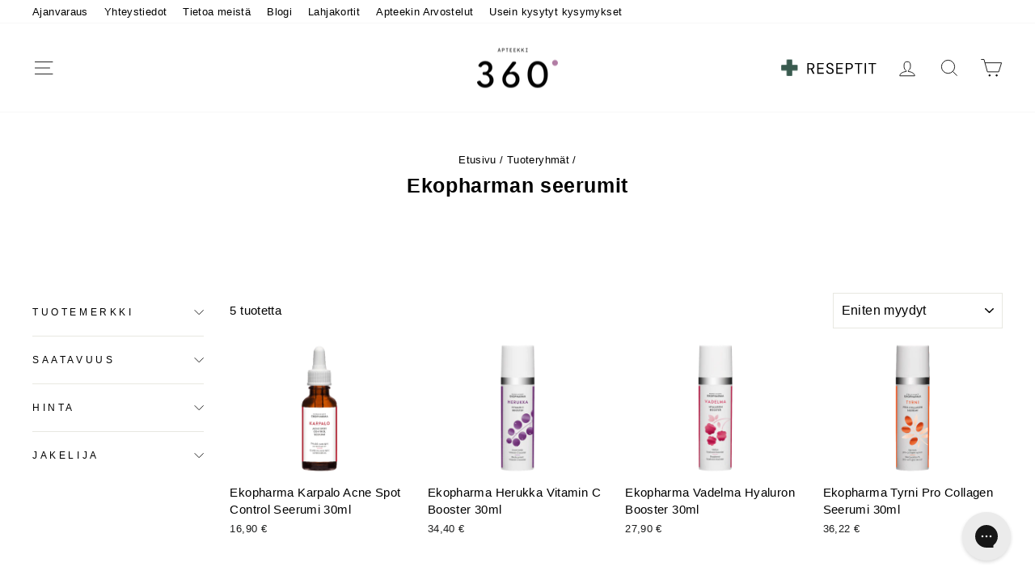

--- FILE ---
content_type: text/html; charset=utf-8
request_url: https://apteekki360.fi/collections/ekopharman-seerumit
body_size: 79733
content:
<!doctype html>
<html class="no-js" lang="fi" dir="ltr">
<head>	
  <script src="//apteekki360.fi/cdn/shop/files/pandectes-rules.js?v=15521277027303975042"></script>
  <meta charset="utf-8">
  <meta http-equiv="X-UA-Compatible" content="IE=edge,chrome=1">
  <meta name="viewport" content="width=device-width,initial-scale=1">
  <meta name="theme-color" content="#53846a">
  <script src="//apteekki360.fi/cdn/shop/t/67/assets/gorgias-cleanup.js?v=149833398523581612621768586605" defer></script><style data-shopify>
  

  
  
  
</style><link href="//apteekki360.fi/cdn/shop/t/67/assets/theme.css?v=52877585737975955171769414459" rel="stylesheet" type="text/css" media="all" />
<style data-shopify>:root {
    --typeHeaderPrimary: "system_ui";
    --typeHeaderFallback: -apple-system, 'Segoe UI', Roboto, 'Helvetica Neue', 'Noto Sans', 'Liberation Sans', Arial, sans-serif, 'Apple Color Emoji', 'Segoe UI Emoji', 'Segoe UI Symbol', 'Noto Color Emoji';
    --typeHeaderSize: 25px;
    --typeHeaderWeight: 700;
    --typeHeaderLineHeight: 1;
    --typeHeaderSpacing: 0.025em;

    --typeBasePrimary:"system_ui";
    --typeBaseFallback:-apple-system, 'Segoe UI', Roboto, 'Helvetica Neue', 'Noto Sans', 'Liberation Sans', Arial, sans-serif, 'Apple Color Emoji', 'Segoe UI Emoji', 'Segoe UI Symbol', 'Noto Color Emoji';
    --typeBaseSize: 15px;
    --typeBaseWeight: 400;
    --typeBaseSpacing: 0.025em;
    --typeBaseLineHeight: 1.5;
    --typeBaselineHeightMinus01: 1.4;

    --typeCollectionTitle: 18px;

    --iconWeight: 2px;
    --iconLinecaps: miter;

    
        --buttonRadius: 3px;
    

    --colorGridOverlayOpacity: 0.1;
    }

    .placeholder-content {
    background-image: linear-gradient(100deg, #ffffff 40%, #f7f7f7 63%, #ffffff 79%);
    }</style><link rel="canonical" href="https://apteekki360.fi/collections/ekopharman-seerumit">
  <link rel="preconnect" href="https://cdn.shopify.com" crossorigin>
  <link rel="preconnect" href="https://fonts.shopifycdn.com" crossorigin>
  <link rel="dns-prefetch" href="https://productreviews.shopifycdn.com">
  
<link rel="shortcut icon" href="//apteekki360.fi/cdn/shop/files/favicona360_32x32.png?v=1655289518" type="image/png" /><title>Ekopharman seerumit - Apteekki 360
</title>
<meta name="description" content="Ekopharman seerumit - Apteekki 360"><meta property="og:site_name" content="Apteekki 360">
  <meta property="og:url" content="https://apteekki360.fi/collections/ekopharman-seerumit">
  <meta property="og:title" content="Ekopharman seerumit - Apteekki 360">
  <meta property="og:type" content="website">
  <meta property="og:description" content="Ekopharman seerumit - Apteekki 360"><meta property="og:image" content="http://apteekki360.fi/cdn/shop/collections/ekopharman-seerumit-397793.png?v=1746470785">
    <meta property="og:image:secure_url" content="https://apteekki360.fi/cdn/shop/collections/ekopharman-seerumit-397793.png?v=1746470785">
    <meta property="og:image:width" content="1200">
    <meta property="og:image:height" content="400"><meta name="twitter:site" content="@">
  <meta name="twitter:card" content="summary_large_image">
  <meta name="twitter:title" content="Ekopharman seerumit - Apteekki 360">
  <meta name="twitter:description" content="Ekopharman seerumit - Apteekki 360">



  <script>
    document.documentElement.className = document.documentElement.className.replace('no-js', 'js');

    window.theme = window.theme || {};
    theme.routes = {
      home: "/",
      cart: "/cart.js",
      cartPage: "/cart",
      cartAdd: "/cart/add.js",
      cartChange: "/cart/change.js",
      search: "/search",
      predictiveSearch: "/search/suggest"
    };
    theme.strings = {
      soldOut: "Ei saatavilla",
      unavailable: "Ei saatavilla",
      inStockLabel: "Varastossa valmiina toimitettavaksi",
      outStockLabel: "Tilaustuote (ei heti varastossa)",  
      oneStockLabel: "Varastossa - [count] jäljellä",
      otherStockLabel: "Varastossa - [count] jäljellä",
      willNotShipUntil: "Toimitetaan vasta [date]",
      willBeInStockAfter: "Takaisin varastossa [date]",
      waitingForStock: "Varasto täydennys matkalla",
      savePrice: "Säästä [saved_amount]",
      cartEmpty: "Ostoskorisi on tyhjä.",
      cartTermsConfirmation: "Käyttö- ja sopimusehdot tulee hyväksyä ennen Kassalle siirtymistä.",
      searchCollections: "Tuoteryhmät",
      searchPages: "Sivut:",
      searchArticles: "Artikkelit:",
      productFrom: "alk. ",
      maxQuantity: "Voit ostaa kerralla enintään [quantity] tuotetta [title].",
      generalWarning: "Ostoskorissa on tilaukseen vaikuttavia tuotteita!",
      max_qty_warning: "Suurimman vaikuttavan lääkeainemäärän ylitys. Voit nyt tehdä tilauksesi valmiiksi. Otamme sinuun yhteyttä ennen tilauksen toimittamista.",
      cold_delivery_warning: "Huom! Kovien pakkasten aikaan lääkkeiden toimitusvaihtoehdoissa voi olla rajoituksia.",
      restrictionBtn: "Lääkemäärän ylityksen varoitus!",
      authenticated: "Olet tunnistautunut!",
      error: "Tapahtui virhe, yritä myöhemmin uudestaan!",
      redirectStart: "Sinut ohjataan takaisin tuotteelle [product_name] ",
      redirectEnd: "sekunnin kuluttua.",
      cancelRedirect: "Peru uudelleenohjaus"
    };
    theme.settings = {
      dynamicVariantsEnable: true,
      cartType: "drawer",
      isCustomerTemplate: false,
      moneyFormat: "{{amount_with_comma_separator}} €",
      saveType: "percent",
      productImageSize: "landscape",
      productImageCover: true,
      predictiveSearch: true,
      predictiveSearchType: null,
      predictiveSearchVendor: false,
      predictiveSearchPrice: true,
      quickView: true,
      themeName: 'Impulse',
      themeVersion: "7.5.2",
      logOutDelay: 60
    };
  </script>
  
  <script>window.performance && window.performance.mark && window.performance.mark('shopify.content_for_header.start');</script><meta id="shopify-digital-wallet" name="shopify-digital-wallet" content="/61453336828/digital_wallets/dialog">
<meta name="shopify-checkout-api-token" content="28d1cebda897bdea50725331b8c7dcdd">
<link rel="alternate" type="application/atom+xml" title="Feed" href="/collections/ekopharman-seerumit.atom" />
<link rel="alternate" type="application/json+oembed" href="https://apteekki360.fi/collections/ekopharman-seerumit.oembed">
<script async="async" src="/checkouts/internal/preloads.js?locale=fi-FI"></script>
<script id="apple-pay-shop-capabilities" type="application/json">{"shopId":61453336828,"countryCode":"FI","currencyCode":"EUR","merchantCapabilities":["supports3DS"],"merchantId":"gid:\/\/shopify\/Shop\/61453336828","merchantName":"Apteekki 360","requiredBillingContactFields":["postalAddress","email","phone"],"requiredShippingContactFields":["postalAddress","email","phone"],"shippingType":"shipping","supportedNetworks":["visa","maestro","masterCard","amex"],"total":{"type":"pending","label":"Apteekki 360","amount":"1.00"},"shopifyPaymentsEnabled":true,"supportsSubscriptions":true}</script>
<script id="shopify-features" type="application/json">{"accessToken":"28d1cebda897bdea50725331b8c7dcdd","betas":["rich-media-storefront-analytics"],"domain":"apteekki360.fi","predictiveSearch":true,"shopId":61453336828,"locale":"fi"}</script>
<script>var Shopify = Shopify || {};
Shopify.shop = "apteekki360.myshopify.com";
Shopify.locale = "fi";
Shopify.currency = {"active":"EUR","rate":"1.0"};
Shopify.country = "FI";
Shopify.theme = {"name":"Impulse - Live (not minified)","id":181011284293,"schema_name":"Impulse","schema_version":"7.5.2","theme_store_id":857,"role":"main"};
Shopify.theme.handle = "null";
Shopify.theme.style = {"id":null,"handle":null};
Shopify.cdnHost = "apteekki360.fi/cdn";
Shopify.routes = Shopify.routes || {};
Shopify.routes.root = "/";</script>
<script type="module">!function(o){(o.Shopify=o.Shopify||{}).modules=!0}(window);</script>
<script>!function(o){function n(){var o=[];function n(){o.push(Array.prototype.slice.apply(arguments))}return n.q=o,n}var t=o.Shopify=o.Shopify||{};t.loadFeatures=n(),t.autoloadFeatures=n()}(window);</script>
<script id="shop-js-analytics" type="application/json">{"pageType":"collection"}</script>
<script defer="defer" async type="module" src="//apteekki360.fi/cdn/shopifycloud/shop-js/modules/v2/client.init-shop-cart-sync_j08UDGKa.fi.esm.js"></script>
<script defer="defer" async type="module" src="//apteekki360.fi/cdn/shopifycloud/shop-js/modules/v2/chunk.common_Bb-XDIxn.esm.js"></script>
<script defer="defer" async type="module" src="//apteekki360.fi/cdn/shopifycloud/shop-js/modules/v2/chunk.modal_BRwMSUnb.esm.js"></script>
<script type="module">
  await import("//apteekki360.fi/cdn/shopifycloud/shop-js/modules/v2/client.init-shop-cart-sync_j08UDGKa.fi.esm.js");
await import("//apteekki360.fi/cdn/shopifycloud/shop-js/modules/v2/chunk.common_Bb-XDIxn.esm.js");
await import("//apteekki360.fi/cdn/shopifycloud/shop-js/modules/v2/chunk.modal_BRwMSUnb.esm.js");

  window.Shopify.SignInWithShop?.initShopCartSync?.({"fedCMEnabled":true,"windoidEnabled":true});

</script>
<script id="__st">var __st={"a":61453336828,"offset":7200,"reqid":"6de47e01-ecf8-4939-bafb-05bc2c0e2375-1770005028","pageurl":"apteekki360.fi\/collections\/ekopharman-seerumit","u":"57927aa00c79","p":"collection","rtyp":"collection","rid":604653945157};</script>
<script>window.ShopifyPaypalV4VisibilityTracking = true;</script>
<script id="captcha-bootstrap">!function(){'use strict';const t='contact',e='account',n='new_comment',o=[[t,t],['blogs',n],['comments',n],[t,'customer']],c=[[e,'customer_login'],[e,'guest_login'],[e,'recover_customer_password'],[e,'create_customer']],r=t=>t.map((([t,e])=>`form[action*='/${t}']:not([data-nocaptcha='true']) input[name='form_type'][value='${e}']`)).join(','),a=t=>()=>t?[...document.querySelectorAll(t)].map((t=>t.form)):[];function s(){const t=[...o],e=r(t);return a(e)}const i='password',u='form_key',d=['recaptcha-v3-token','g-recaptcha-response','h-captcha-response',i],f=()=>{try{return window.sessionStorage}catch{return}},m='__shopify_v',_=t=>t.elements[u];function p(t,e,n=!1){try{const o=window.sessionStorage,c=JSON.parse(o.getItem(e)),{data:r}=function(t){const{data:e,action:n}=t;return t[m]||n?{data:e,action:n}:{data:t,action:n}}(c);for(const[e,n]of Object.entries(r))t.elements[e]&&(t.elements[e].value=n);n&&o.removeItem(e)}catch(o){console.error('form repopulation failed',{error:o})}}const l='form_type',E='cptcha';function T(t){t.dataset[E]=!0}const w=window,h=w.document,L='Shopify',v='ce_forms',y='captcha';let A=!1;((t,e)=>{const n=(g='f06e6c50-85a8-45c8-87d0-21a2b65856fe',I='https://cdn.shopify.com/shopifycloud/storefront-forms-hcaptcha/ce_storefront_forms_captcha_hcaptcha.v1.5.2.iife.js',D={infoText:'hCaptchan suojaama',privacyText:'Tietosuoja',termsText:'Ehdot'},(t,e,n)=>{const o=w[L][v],c=o.bindForm;if(c)return c(t,g,e,D).then(n);var r;o.q.push([[t,g,e,D],n]),r=I,A||(h.body.append(Object.assign(h.createElement('script'),{id:'captcha-provider',async:!0,src:r})),A=!0)});var g,I,D;w[L]=w[L]||{},w[L][v]=w[L][v]||{},w[L][v].q=[],w[L][y]=w[L][y]||{},w[L][y].protect=function(t,e){n(t,void 0,e),T(t)},Object.freeze(w[L][y]),function(t,e,n,w,h,L){const[v,y,A,g]=function(t,e,n){const i=e?o:[],u=t?c:[],d=[...i,...u],f=r(d),m=r(i),_=r(d.filter((([t,e])=>n.includes(e))));return[a(f),a(m),a(_),s()]}(w,h,L),I=t=>{const e=t.target;return e instanceof HTMLFormElement?e:e&&e.form},D=t=>v().includes(t);t.addEventListener('submit',(t=>{const e=I(t);if(!e)return;const n=D(e)&&!e.dataset.hcaptchaBound&&!e.dataset.recaptchaBound,o=_(e),c=g().includes(e)&&(!o||!o.value);(n||c)&&t.preventDefault(),c&&!n&&(function(t){try{if(!f())return;!function(t){const e=f();if(!e)return;const n=_(t);if(!n)return;const o=n.value;o&&e.removeItem(o)}(t);const e=Array.from(Array(32),(()=>Math.random().toString(36)[2])).join('');!function(t,e){_(t)||t.append(Object.assign(document.createElement('input'),{type:'hidden',name:u})),t.elements[u].value=e}(t,e),function(t,e){const n=f();if(!n)return;const o=[...t.querySelectorAll(`input[type='${i}']`)].map((({name:t})=>t)),c=[...d,...o],r={};for(const[a,s]of new FormData(t).entries())c.includes(a)||(r[a]=s);n.setItem(e,JSON.stringify({[m]:1,action:t.action,data:r}))}(t,e)}catch(e){console.error('failed to persist form',e)}}(e),e.submit())}));const S=(t,e)=>{t&&!t.dataset[E]&&(n(t,e.some((e=>e===t))),T(t))};for(const o of['focusin','change'])t.addEventListener(o,(t=>{const e=I(t);D(e)&&S(e,y())}));const B=e.get('form_key'),M=e.get(l),P=B&&M;t.addEventListener('DOMContentLoaded',(()=>{const t=y();if(P)for(const e of t)e.elements[l].value===M&&p(e,B);[...new Set([...A(),...v().filter((t=>'true'===t.dataset.shopifyCaptcha))])].forEach((e=>S(e,t)))}))}(h,new URLSearchParams(w.location.search),n,t,e,['guest_login'])})(!0,!0)}();</script>
<script integrity="sha256-4kQ18oKyAcykRKYeNunJcIwy7WH5gtpwJnB7kiuLZ1E=" data-source-attribution="shopify.loadfeatures" defer="defer" src="//apteekki360.fi/cdn/shopifycloud/storefront/assets/storefront/load_feature-a0a9edcb.js" crossorigin="anonymous"></script>
<script data-source-attribution="shopify.dynamic_checkout.dynamic.init">var Shopify=Shopify||{};Shopify.PaymentButton=Shopify.PaymentButton||{isStorefrontPortableWallets:!0,init:function(){window.Shopify.PaymentButton.init=function(){};var t=document.createElement("script");t.src="https://apteekki360.fi/cdn/shopifycloud/portable-wallets/latest/portable-wallets.fi.js",t.type="module",document.head.appendChild(t)}};
</script>
<script data-source-attribution="shopify.dynamic_checkout.buyer_consent">
  function portableWalletsHideBuyerConsent(e){var t=document.getElementById("shopify-buyer-consent"),n=document.getElementById("shopify-subscription-policy-button");t&&n&&(t.classList.add("hidden"),t.setAttribute("aria-hidden","true"),n.removeEventListener("click",e))}function portableWalletsShowBuyerConsent(e){var t=document.getElementById("shopify-buyer-consent"),n=document.getElementById("shopify-subscription-policy-button");t&&n&&(t.classList.remove("hidden"),t.removeAttribute("aria-hidden"),n.addEventListener("click",e))}window.Shopify?.PaymentButton&&(window.Shopify.PaymentButton.hideBuyerConsent=portableWalletsHideBuyerConsent,window.Shopify.PaymentButton.showBuyerConsent=portableWalletsShowBuyerConsent);
</script>
<script data-source-attribution="shopify.dynamic_checkout.cart.bootstrap">document.addEventListener("DOMContentLoaded",(function(){function t(){return document.querySelector("shopify-accelerated-checkout-cart, shopify-accelerated-checkout")}if(t())Shopify.PaymentButton.init();else{new MutationObserver((function(e,n){t()&&(Shopify.PaymentButton.init(),n.disconnect())})).observe(document.body,{childList:!0,subtree:!0})}}));
</script>
<link id="shopify-accelerated-checkout-styles" rel="stylesheet" media="screen" href="https://apteekki360.fi/cdn/shopifycloud/portable-wallets/latest/accelerated-checkout-backwards-compat.css" crossorigin="anonymous">
<style id="shopify-accelerated-checkout-cart">
        #shopify-buyer-consent {
  margin-top: 1em;
  display: inline-block;
  width: 100%;
}

#shopify-buyer-consent.hidden {
  display: none;
}

#shopify-subscription-policy-button {
  background: none;
  border: none;
  padding: 0;
  text-decoration: underline;
  font-size: inherit;
  cursor: pointer;
}

#shopify-subscription-policy-button::before {
  box-shadow: none;
}

      </style>

<script>window.performance && window.performance.mark && window.performance.mark('shopify.content_for_header.end');</script>
  <script defer src="//apteekki360.fi/cdn/shop/t/67/assets/vendor-scripts-v11.js"></script><script defer src="//apteekki360.fi/cdn/shop/t/67/assets/theme.js?v=5752361098415077631746964811"></script><script defer src="http://resources.paytrail.com/libraries/paytrail.js"></script>

  

<script>
  // Map Pandectes C000x consent to Shopify categories
  const mapPandectesToShopifyConsent = (pandectes) => {
    const consent = {
      analytics: pandectes.C0002 == "deny" ? false : true,    // Performance cookies
      marketing: pandectes.C0003 == "deny" ? false : true,    // Targeting cookies
      preferences: pandectes.C0001 == "deny" ? false : true,  // Functionality cookies
      sale_of_data: false              // You can toggle this if CCPA applies
    };
    return consent;
  };

  const updateShopifyConsent = (categories) => {
    const mapped = mapPandectesToShopifyConsent(categories);

    // DO NOT REMOVE, JENTIS WEB PIXEL CONSENT!
    // DO NOT REMOVE, JENTIS WEB PIXEL CONSENT!
    // DO NOT REMOVE, JENTIS WEB PIXEL CONSENT!
    if (window?.Shopify?.analytics) {
      window.Shopify.analytics.publish('update_consent', categories);
      console.log('[Pandectes → Shopify Pixels] Consent updated:', mapped);
    }

    if (window?.Shopify?.customerPrivacy) {
      window.Shopify.customerPrivacy.setTrackingConsent(mapped);
      console.log('[Pandectes → Shopify Privacy] Consent set:', mapped);
    }
  };

  const checkDataLayerEntry = (entry) => {
    if (entry?.event === 'Pandectes_Consent_Update' && entry?.pandectes_categories) {
      updateShopifyConsent(entry.pandectes_categories);
    }
  };

  // Handle any pre-existing entries
  if (window.dataLayer && Array.isArray(window.dataLayer)) {
    window.dataLayer.forEach(checkDataLayerEntry);
  }

  // Intercept all new pushes
  if (window.dataLayer) {
    const originalPush = window.dataLayer.push;
    window.dataLayer.push = function () {
      const result = originalPush.apply(this, arguments);
      Array.from(arguments).forEach(checkDataLayerEntry);
      return result;
    };
  }
    </script>

<!-- BEGIN app block: shopify://apps/pandectes-gdpr/blocks/banner/58c0baa2-6cc1-480c-9ea6-38d6d559556a -->
  
    
      <!-- TCF is active, scripts are loaded above -->
      
        <script>
          if (!window.PandectesRulesSettings) {
            window.PandectesRulesSettings = {"store":{"id":61453336828,"adminMode":false,"headless":false,"storefrontRootDomain":"","checkoutRootDomain":"","storefrontAccessToken":""},"banner":{"revokableTrigger":true,"cookiesBlockedByDefault":"-1","hybridStrict":true,"isActive":true},"geolocation":{"auOnly":false,"brOnly":false,"caOnly":false,"chOnly":false,"euOnly":false,"jpOnly":false,"nzOnly":false,"thOnly":false,"zaOnly":false,"canadaOnly":false,"canadaLaw25":false,"canadaPipeda":false,"globalVisibility":true},"blocker":{"isActive":true,"googleConsentMode":{"isActive":true,"id":"","analyticsId":"","onlyGtm":false,"adwordsId":"","adStorageCategory":4,"analyticsStorageCategory":2,"functionalityStorageCategory":1,"personalizationStorageCategory":1,"securityStorageCategory":0,"customEvent":true,"redactData":false,"urlPassthrough":false,"dataLayerProperty":"dataLayer","waitForUpdate":0,"useNativeChannel":false,"debugMode":false},"facebookPixel":{"isActive":false,"id":"","ldu":false},"microsoft":{"isActive":false,"uetTags":""},"clarity":{"isActive":false,"id":""},"rakuten":{"isActive":false,"cmp":false,"ccpa":false},"gpcIsActive":true,"klaviyoIsActive":false,"defaultBlocked":7,"patterns":{"whiteList":[],"blackList":{"1":["google-analytics.com|googletagmanager.com/gtag/destination|googletagmanager.com/gtag/js?id=UA|googletagmanager.com/gtag/js?id=G"],"2":["https://www.googletagmanager.com/gtm.js?id=GTM"],"4":["googletagmanager.com/gtag/js\\?id=AW|googleadservices.com"],"8":[]},"iframesWhiteList":[],"iframesBlackList":{"1":[],"2":[],"4":[],"8":[]},"beaconsWhiteList":[],"beaconsBlackList":{"1":[],"2":[],"4":[],"8":[]}}}};
            const rulesScript = document.createElement('script');
            window.PandectesRulesSettings.auto = true;
            rulesScript.src = "https://cdn.shopify.com/extensions/019c0a11-cd50-7ee3-9d65-98ad30ff9c55/gdpr-248/assets/pandectes-rules.js";
            const firstChild = document.head.firstChild;
            document.head.insertBefore(rulesScript, firstChild);
          }
        </script>
      
      <script>
        
          window.PandectesSettings = {"store":{"id":61453336828,"plan":"premium","theme":"Impulse - Backup (not minified)","primaryLocale":"fi","adminMode":false,"headless":false,"storefrontRootDomain":"","checkoutRootDomain":"","storefrontAccessToken":""},"tsPublished":1766479005,"declaration":{"showType":true,"showPurpose":false,"showProvider":false,"declIntroText":"Käytämme evästeitä optimoidaksemme verkkosivuston toimivuutta, analysoidaksemme suorituskykyä ja tarjotaksemme sinulle henkilökohtaisen käyttökokemuksen. Jotkut evästeet ovat välttämättömiä, jotta sivusto toimisi ja toimisi oikein. Näitä evästeitä ei voi poistaa käytöstä. Tässä ikkunassa voit hallita evästeasetuksiasi.","showDateGenerated":true},"language":{"unpublished":[],"languageMode":"Single","fallbackLanguage":"fi","languageDetection":"browser","languagesSupported":[]},"texts":{"managed":{"headerText":{"fi":"GDPR Tietosuojaseloste"},"consentText":{"fi":"Apteekki 360 käyttää evästeitä parhaan käyttökokemuksen varmistamiseksi.\n\nPidämme yksityisyytesi turvassa. Emme myy tietojasi kolmansille osapuolille."},"linkText":{"fi":"Lisätietoa"},"imprintText":{"fi":"Jälki"},"googleLinkText":{"fi":"Googlen tietosuojaehdot"},"allowButtonText":{"fi":"Hyväksy"},"denyButtonText":{"fi":"Hylkää"},"dismissButtonText":{"fi":"Ok"},"leaveSiteButtonText":{"fi":"Poistu sivustolta"},"preferencesButtonText":{"fi":"Asetukset"},"cookiePolicyText":{"fi":"Evästekäytäntö"},"preferencesPopupTitleText":{"fi":"Hallitse suostumusasetuksia"},"preferencesPopupIntroText":{"fi":"Käytämme evästeitä verkkosivuston toimivuuden optimoimiseksi, suorituskyvyn analysoimiseksi ja henkilökohtaisen kokemuksen tarjoamiseksi sinulle. Jotkut evästeet ovat välttämättömiä, jotta verkkosivusto toimii ja toimii oikein. Näitä evästeitä ei voi poistaa käytöstä. Tässä ikkunassa voit hallita evästeasetuksiasi."},"preferencesPopupSaveButtonText":{"fi":"Tallenna asetukset"},"preferencesPopupCloseButtonText":{"fi":"Sulje"},"preferencesPopupAcceptAllButtonText":{"fi":"Hyväksy kaikki"},"preferencesPopupRejectAllButtonText":{"fi":"Hylkää kaikki"},"cookiesDetailsText":{"fi":"Evästeiden tiedot"},"preferencesPopupAlwaysAllowedText":{"fi":"aina sallittu"},"accessSectionParagraphText":{"fi":"Sinulla on oikeus päästä käsiksi tietoihisi milloin tahansa."},"accessSectionTitleText":{"fi":"Tietojen siirrettävyys"},"accessSectionAccountInfoActionText":{"fi":"Henkilökohtaiset tiedot"},"accessSectionDownloadReportActionText":{"fi":"Lataa kaikki"},"accessSectionGDPRRequestsActionText":{"fi":"Rekisteröidyn pyynnöt"},"accessSectionOrdersRecordsActionText":{"fi":"Tilaukset"},"rectificationSectionParagraphText":{"fi":"Sinulla on oikeus pyytää tietojesi päivittämistä aina, kun pidät sitä tarpeellisena."},"rectificationSectionTitleText":{"fi":"Tietojen oikaisu"},"rectificationCommentPlaceholder":{"fi":"Kuvaile, mitä haluat päivittää"},"rectificationCommentValidationError":{"fi":"Kommentti vaaditaan"},"rectificationSectionEditAccountActionText":{"fi":"Pyydä päivitystä"},"erasureSectionTitleText":{"fi":"Oikeus tulla unohdetuksi"},"erasureSectionParagraphText":{"fi":"Sinulla on oikeus pyytää, että kaikki tietosi poistetaan. Tämän jälkeen et voi enää käyttää tiliäsi."},"erasureSectionRequestDeletionActionText":{"fi":"Pyydä henkilötietojen poistamista"},"consentDate":{"fi":"Suostumuspäivä"},"consentId":{"fi":"Suostumustunnus"},"consentSectionChangeConsentActionText":{"fi":"Muuta suostumusasetusta"},"consentSectionConsentedText":{"fi":"Hyväksyit tämän verkkosivuston evästekäytännön"},"consentSectionNoConsentText":{"fi":"Et ole suostunut tämän verkkosivuston evästekäytäntöön."},"consentSectionTitleText":{"fi":"Evästeen suostumuksesi"},"consentStatus":{"fi":"Suostumusasetus"},"confirmationFailureMessage":{"fi":"Pyyntöäsi ei vahvistettu. Yritä uudelleen. Jos ongelma jatkuu, ota yhteyttä myymälän omistajaan"},"confirmationFailureTitle":{"fi":"Tapahtui ongelma"},"confirmationSuccessMessage":{"fi":"Palaamme sinulle pian pyyntösi suhteen."},"confirmationSuccessTitle":{"fi":"Pyyntösi on vahvistettu"},"guestsSupportEmailFailureMessage":{"fi":"Pyyntöäsi ei lähetetty. Yritä uudelleen ja jos ongelma jatkuu, ota yhteyttä myymälän omistajaan."},"guestsSupportEmailFailureTitle":{"fi":"Tapahtui ongelma"},"guestsSupportEmailPlaceholder":{"fi":"Sähköpostiosoite"},"guestsSupportEmailSuccessMessage":{"fi":"Jos olet rekisteröitynyt tämän myymälän asiakkaaksi, saat pian sähköpostiviestin, jossa on ohjeet jatkamisesta."},"guestsSupportEmailSuccessTitle":{"fi":"Kiitos pyynnöstäsi"},"guestsSupportEmailValidationError":{"fi":"Sähköpostiosoite ei kelpaa"},"guestsSupportInfoText":{"fi":"Kirjaudu sisään asiakastililläsi jatkaaksesi."},"submitButton":{"fi":"Lähetä"},"submittingButton":{"fi":"Lähetetään ..."},"cancelButton":{"fi":"Peruuttaa"},"declIntroText":{"fi":"Käytämme evästeitä optimoidaksemme verkkosivuston toimivuutta, analysoidaksemme suorituskykyä ja tarjotaksemme sinulle henkilökohtaisen käyttökokemuksen. Jotkut evästeet ovat välttämättömiä, jotta sivusto toimisi ja toimisi oikein. Näitä evästeitä ei voi poistaa käytöstä. Tässä ikkunassa voit hallita evästeasetuksiasi."},"declName":{"fi":"Nimi"},"declPurpose":{"fi":"Tarkoitus"},"declType":{"fi":"Tyyppi"},"declRetention":{"fi":"Säilyttäminen"},"declProvider":{"fi":"Palveluntarjoaja"},"declFirstParty":{"fi":"First-party"},"declThirdParty":{"fi":"Kolmas osapuoli"},"declSeconds":{"fi":"sekuntia"},"declMinutes":{"fi":"minuuttia"},"declHours":{"fi":"tuntia"},"declDays":{"fi":"päivää"},"declWeeks":{"fi":"viikko(a)"},"declMonths":{"fi":"kuukaudet"},"declYears":{"fi":"vuotta"},"declSession":{"fi":"istunto"},"declDomain":{"fi":"Verkkotunnus"},"declPath":{"fi":"Polku"}},"categories":{"strictlyNecessaryCookiesTitleText":{"fi":"Ehdottomasti välttämättömät evästeet"},"strictlyNecessaryCookiesDescriptionText":{"fi":"Nämä evästeet ovat välttämättömiä, jotta voit liikkua verkkosivustolla ja käyttää sen ominaisuuksia, kuten pääsyä verkkosivuston suojattuihin alueisiin. Verkkosivusto ei voi toimia kunnolla ilman näitä evästeitä."},"functionalityCookiesTitleText":{"fi":"Toiminnalliset evästeet"},"functionalityCookiesDescriptionText":{"fi":"Nämä evästeet antavat sivustolle mahdollisuuden parantaa toimintoja ja personointia. Voimme asettaa ne itse tai kolmannen osapuolen palveluntarjoajat, joiden palvelut olemme lisänneet sivuillemme. Jos et salli näitä evästeitä, jotkut tai kaikki näistä palveluista eivät ehkä toimi oikein."},"performanceCookiesTitleText":{"fi":"Suorituskykyevästeet"},"performanceCookiesDescriptionText":{"fi":"Näiden evästeiden avulla voimme seurata ja parantaa verkkosivustomme suorituskykyä. Niiden avulla voimme esimerkiksi laskea käyntejä, tunnistaa liikenteen lähteet ja nähdä, mitkä sivuston osat ovat suosituimpia."},"targetingCookiesTitleText":{"fi":"Kohdistusevästeet"},"targetingCookiesDescriptionText":{"fi":"Mainostajamme voivat asettaa nämä evästeet sivustollamme. Nämä yritykset voivat käyttää niitä rakentaakseen kiinnostuksen kohteidesi profiilin ja näyttääkseen sinulle osuvia mainoksia muilla sivustoilla. Ne eivät tallenna suoraan henkilökohtaisia tietoja, mutta perustuvat selaimen ja Internet -laitteen yksilölliseen tunnistamiseen. Jos et salli näitä evästeitä, kohdistat vähemmän mainontaa."},"unclassifiedCookiesTitleText":{"fi":"Luokittelemattomat evästeet"},"unclassifiedCookiesDescriptionText":{"fi":"Luokittelemattomat evästeet ovat evästeitä, joita luokittelemme parhaillaan yhdessä yksittäisten evästeiden tarjoajien kanssa."}},"auto":{}},"library":{"previewMode":false,"fadeInTimeout":200,"defaultBlocked":-1,"showLink":true,"showImprintLink":false,"showGoogleLink":true,"enabled":true,"cookie":{"expiryDays":365,"secure":true,"domain":""},"dismissOnScroll":false,"dismissOnWindowClick":false,"dismissOnTimeout":false,"palette":{"popup":{"background":"#FFFFFF","backgroundForCalculations":{"a":1,"b":255,"g":255,"r":255},"text":"#404040"},"button":{"background":"#53846A","backgroundForCalculations":{"a":1,"b":106,"g":132,"r":83},"text":"#FFFFFF","textForCalculation":{"a":1,"b":255,"g":255,"r":255},"border":"transparent"}},"content":{"href":"https://apteekki360.fi/policies/privacy-policy","imprintHref":"/","close":"&#10005;","target":"_blank","logo":"<img class=\"cc-banner-logo\" style=\"max-height: 20px;\" src=\"https://apteekki360.myshopify.com/cdn/shop/files/pandectes-banner-logo.png\" alt=\"Cookie banner\" />"},"window":"<div role=\"dialog\" aria-labelledby=\"cookieconsent:head\" aria-describedby=\"cookieconsent:desc\" id=\"pandectes-banner\" class=\"cc-window-wrapper cc-overlay-wrapper\"><div class=\"pd-cookie-banner-window cc-window {{classes}}\">{{children}}</div></div>","compliance":{"custom":"<div class=\"cc-compliance cc-highlight\">{{preferences}}{{deny}}{{allow}}</div>"},"type":"custom","layouts":{"basic":"{{logo}}{{header}}{{messagelink}}{{compliance}}"},"position":"overlay","theme":"block","revokable":false,"animateRevokable":false,"revokableReset":false,"revokableLogoUrl":"https://apteekki360.myshopify.com/cdn/shop/files/pandectes-reopen-logo.png","revokablePlacement":"bottom-left","revokableMarginHorizontal":15,"revokableMarginVertical":15,"static":false,"autoAttach":true,"hasTransition":true,"blacklistPage":[""],"elements":{"close":"<button aria-label=\"Sulje\" type=\"button\" class=\"cc-close\">{{close}}</button>","dismiss":"<button type=\"button\" class=\"cc-btn cc-btn-decision cc-dismiss\">{{dismiss}}</button>","allow":"<button type=\"button\" class=\"cc-btn cc-btn-decision cc-allow\">{{allow}}</button>","deny":"<button type=\"button\" class=\"cc-btn cc-btn-decision cc-deny\">{{deny}}</button>","preferences":"<button type=\"button\" class=\"cc-btn cc-settings\" aria-controls=\"pd-cp-preferences\" onclick=\"Pandectes.fn.openPreferences()\">{{preferences}}</button>"}},"geolocation":{"auOnly":false,"brOnly":false,"caOnly":false,"chOnly":false,"euOnly":false,"jpOnly":false,"nzOnly":false,"thOnly":false,"zaOnly":false,"canadaOnly":false,"canadaLaw25":false,"canadaPipeda":false,"globalVisibility":true},"dsr":{"guestsSupport":false,"accessSectionDownloadReportAuto":false},"banner":{"resetTs":1738607733,"extraCss":"        .cc-banner-logo {max-width: 24em!important;}    @media(min-width: 768px) {.cc-window.cc-floating{max-width: 24em!important;width: 24em!important;}}    .cc-message, .pd-cookie-banner-window .cc-header, .cc-logo {text-align: center}    .cc-window-wrapper{z-index: 2147483647;-webkit-transition: opacity 1s ease;  transition: opacity 1s ease;}    .cc-window{z-index: 2147483647;font-family: inherit;}    .pd-cookie-banner-window .cc-header{font-family: inherit;}    .pd-cp-ui{font-family: inherit; background-color: #FFFFFF;color:#404040;}    button.pd-cp-btn, a.pd-cp-btn{background-color:#53846A;color:#FFFFFF!important;}    input + .pd-cp-preferences-slider{background-color: rgba(64, 64, 64, 0.3)}    .pd-cp-scrolling-section::-webkit-scrollbar{background-color: rgba(64, 64, 64, 0.3)}    input:checked + .pd-cp-preferences-slider{background-color: rgba(64, 64, 64, 1)}    .pd-cp-scrolling-section::-webkit-scrollbar-thumb {background-color: rgba(64, 64, 64, 1)}    .pd-cp-ui-close{color:#404040;}    .pd-cp-preferences-slider:before{background-color: #FFFFFF}    .pd-cp-title:before {border-color: #404040!important}    .pd-cp-preferences-slider{background-color:#404040}    .pd-cp-toggle{color:#404040!important}    @media(max-width:699px) {.pd-cp-ui-close-top svg {fill: #404040}}    .pd-cp-toggle:hover,.pd-cp-toggle:visited,.pd-cp-toggle:active{color:#404040!important}    .pd-cookie-banner-window {box-shadow: 0 0 18px rgb(0 0 0 / 20%);}  ","customJavascript":{"useButtons":true},"showPoweredBy":false,"logoHeight":20,"revokableTrigger":true,"hybridStrict":true,"cookiesBlockedByDefault":"7","isActive":true,"implicitSavePreferences":true,"cookieIcon":false,"blockBots":false,"showCookiesDetails":true,"hasTransition":true,"blockingPage":false,"showOnlyLandingPage":false,"leaveSiteUrl":"https://www.google.com","linkRespectStoreLang":true},"cookies":{"0":[{"name":"secure_customer_sig","type":"http","domain":"apteekki360.fi","path":"/","provider":"Shopify","firstParty":true,"retention":"1 year(s)","session":false,"expires":1,"unit":"declYears","purpose":{"fi":"Käytetään asiakkaan kirjautumisen yhteydessä."}},{"name":"localization","type":"http","domain":"apteekki360.fi","path":"/","provider":"Shopify","firstParty":true,"retention":"1 year(s)","session":false,"expires":1,"unit":"declYears","purpose":{"fi":"Shopify-myymälän lokalisointi"}},{"name":"cart_currency","type":"http","domain":"apteekki360.fi","path":"/","provider":"Shopify","firstParty":true,"retention":"2 week(s)","session":false,"expires":2,"unit":"declWeeks","purpose":{"fi":"Eväste on välttämätön verkkosivuston turvallisen kassa- ja maksutoiminnon kannalta. Tämän toiminnon tarjoaa shopify.com."}},{"name":"keep_alive","type":"http","domain":"apteekki360.fi","path":"/","provider":"Shopify","firstParty":true,"retention":"30 minute(s)","session":false,"expires":30,"unit":"declMinutes","purpose":{"fi":"Käytetään ostajan lokalisoinnin yhteydessä."}},{"name":"shopify_pay_redirect","type":"http","domain":"apteekki360.fi","path":"/","provider":"Shopify","firstParty":true,"retention":"1 hour(s)","session":false,"expires":1,"unit":"declHours","purpose":{"fi":"Eväste on välttämätön verkkosivuston turvallisen kassa- ja maksutoiminnon kannalta. Tämän toiminnon tarjoaa shopify.com."}},{"name":"_tracking_consent","type":"http","domain":".apteekki360.fi","path":"/","provider":"Shopify","firstParty":true,"retention":"1 year(s)","session":false,"expires":1,"unit":"declYears","purpose":{"fi":"Seurantaasetukset."}},{"name":"cart","type":"http","domain":"apteekki360.fi","path":"/","provider":"Shopify","firstParty":true,"retention":"1 month(s)","session":false,"expires":1,"unit":"declMonths","purpose":{"fi":"Välttämätön verkkosivuston ostoskoritoiminnalle."}},{"name":"cart_sig","type":"http","domain":"apteekki360.fi","path":"/","provider":"Shopify","firstParty":true,"retention":"1 month(s)","session":false,"expires":1,"unit":"declMonths","purpose":{"fi":"Shopify-analytiikka."}},{"name":"checkout_session_lookup","type":"http","domain":"apteekki360.fi","path":"/","provider":"Shopify","firstParty":true,"retention":"3 week(s)","session":false,"expires":3,"unit":"declWeeks","purpose":{"fi":"Käytetään kassan yhteydessä."}},{"name":"shop_pay_accelerated","type":"http","domain":"apteekki360.fi","path":"/","provider":"Shopify","firstParty":true,"retention":"8 hour(s)","session":false,"expires":8,"unit":"declHours","purpose":{"fi":"Indicates if a buyer is eligible for Shop Pay accelerated checkout."}},{"name":"checkout_session_token__cn__Z2NwLWV1cm9wZS13ZXN0NDowMUpLNkhOWVRRRzM4MEo3UkJNTVZDODdKSA","type":"http","domain":"apteekki360.fi","path":"/","provider":"Shopify","firstParty":true,"retention":"3 week(s)","session":false,"expires":3,"unit":"declWeeks","purpose":{"fi":""}},{"name":"_pandectes_gdpr","type":"http","domain":".apteekki360.fi","path":"/","provider":"Pandectes","firstParty":true,"retention":"1 year(s)","session":false,"expires":1,"unit":"declYears","purpose":{"fi":"Käytetään evästeiden suostumusbannerin toimintaan."}},{"name":"_shopify_essential","type":"http","domain":"tili.apteekki360.fi","path":"/","provider":"Shopify","firstParty":true,"retention":"1 year(s)","session":false,"expires":1,"unit":"declYears","purpose":{"fi":"Käytetään tilisivulla."}},{"name":"_shopify_essential","type":"http","domain":"apteekki360.fi","path":"/","provider":"Shopify","firstParty":true,"retention":"1 year(s)","session":false,"expires":1,"unit":"declYears","purpose":{"fi":"Käytetään tilisivulla."}},{"name":"customer_account_locale","type":"http","domain":"tili.apteekki360.fi","path":"/","provider":"Shopify","firstParty":true,"retention":"1 year(s)","session":false,"expires":1,"unit":"declYears","purpose":{"fi":"Used to keep track of a customer account locale when a redirection occurs from checkout or the storefront to customer accounts."}},{"name":"auth_state_*","type":"http","domain":"tili.apteekki360.fi","path":"/","provider":"Shopify","firstParty":true,"retention":"25 minute(s)","session":false,"expires":25,"unit":"declMinutes","purpose":{"fi":""}},{"name":"checkout_session_token_*","type":"http","domain":"apteekki360.fi","path":"/","provider":"Shopify","firstParty":true,"retention":"3 week(s)","session":false,"expires":3,"unit":"declWeeks","purpose":{"fi":""}},{"name":"auth_state_*","type":"http","domain":"apteekki360.fi","path":"/","provider":"Shopify","firstParty":true,"retention":"25 minute(s)","session":false,"expires":25,"unit":"declMinutes","purpose":{"fi":""}},{"name":"_tracking_consent","type":"http","domain":"apteekki360.fi","path":"/","provider":"Shopify","firstParty":true,"retention":"1 year(s)","session":false,"expires":1,"unit":"declYears","purpose":{"fi":"Seurantaasetukset."}},{"name":"_shopify_country","type":"http","domain":"apteekki360.fi","path":"/","provider":"Shopify","firstParty":true,"retention":"30 minute(s)","session":false,"expires":30,"unit":"declMinutes","purpose":{"fi":"Käytetään kassan yhteydessä."}},{"name":"master_device_id","type":"http","domain":"apteekki360.fi","path":"/","provider":"Shopify","firstParty":true,"retention":"1 year(s)","session":false,"expires":1,"unit":"declYears","purpose":{"fi":"Käytetään kauppiaan kirjautumisen yhteydessä."}},{"name":"_ab","type":"http","domain":"apteekki360.fi","path":"/","provider":"Shopify","firstParty":true,"retention":"1 year(s)","session":false,"expires":1,"unit":"declYears","purpose":{"fi":"Käytetään järjestelmänvalvojan käytön yhteydessä."}},{"name":"storefront_digest","type":"http","domain":"apteekki360.fi","path":"/","provider":"Shopify","firstParty":true,"retention":"1 year(s)","session":false,"expires":1,"unit":"declYears","purpose":{"fi":"Käytetään asiakkaan kirjautumisen yhteydessä."}},{"name":"_abv","type":"http","domain":"apteekki360.fi","path":"/","provider":"Shopify","firstParty":true,"retention":"1 year(s)","session":false,"expires":1,"unit":"declYears","purpose":{"fi":"Säilytä hallintapalkin kutistunut tila."}},{"name":"user","type":"http","domain":"apteekki360.fi","path":"/","provider":"Shopify","firstParty":true,"retention":"1 year(s)","session":false,"expires":1,"unit":"declYears","purpose":{"fi":"Käytetään kauppaan kirjautumisen yhteydessä."}},{"name":"_identity_session","type":"http","domain":"apteekki360.fi","path":"/","provider":"Shopify","firstParty":true,"retention":"2 year(s)","session":false,"expires":2,"unit":"declYears","purpose":{"fi":"Sisältää käyttäjän identiteetti-istunnon tunnisteen."}},{"name":"_master_udr","type":"http","domain":"apteekki360.fi","path":"/","provider":"Shopify","firstParty":true,"retention":"Session","session":true,"expires":1,"unit":"declSeconds","purpose":{"fi":"Pysyvä laitetunniste."}},{"name":"user_cross_site","type":"http","domain":"apteekki360.fi","path":"/","provider":"Shopify","firstParty":true,"retention":"1 year(s)","session":false,"expires":1,"unit":"declYears","purpose":{"fi":"Käytetään kauppaan kirjautumisen yhteydessä."}},{"name":"shopify_pay","type":"http","domain":"apteekki360.fi","path":"/","provider":"Shopify","firstParty":true,"retention":"1 year(s)","session":false,"expires":1,"unit":"declYears","purpose":{"fi":"Käytetään kassan yhteydessä."}},{"name":"_ab","type":"http","domain":"tili.apteekki360.fi","path":"/","provider":"Shopify","firstParty":true,"retention":"1 year(s)","session":false,"expires":1,"unit":"declYears","purpose":{"fi":"Käytetään järjestelmänvalvojan käytön yhteydessä."}},{"name":"master_device_id","type":"http","domain":"tili.apteekki360.fi","path":"/","provider":"Shopify","firstParty":true,"retention":"1 year(s)","session":false,"expires":1,"unit":"declYears","purpose":{"fi":"Käytetään kauppiaan kirjautumisen yhteydessä."}},{"name":"shopify_pay_redirect","type":"http","domain":"tili.apteekki360.fi","path":"/","provider":"Shopify","firstParty":true,"retention":"1 year(s)","session":false,"expires":1,"unit":"declYears","purpose":{"fi":"Eväste on välttämätön verkkosivuston turvallisen kassa- ja maksutoiminnon kannalta. Tämän toiminnon tarjoaa shopify.com."}},{"name":"_tracking_consent","type":"http","domain":"tili.apteekki360.fi","path":"/","provider":"Shopify","firstParty":true,"retention":"1 year(s)","session":false,"expires":1,"unit":"declYears","purpose":{"fi":"Seurantaasetukset."}},{"name":"_shopify_country","type":"http","domain":"tili.apteekki360.fi","path":"/","provider":"Shopify","firstParty":true,"retention":"30 minute(s)","session":false,"expires":30,"unit":"declMinutes","purpose":{"fi":"Käytetään kassan yhteydessä."}},{"name":"shopify_pay","type":"http","domain":"tili.apteekki360.fi","path":"/","provider":"Shopify","firstParty":true,"retention":"1 year(s)","session":false,"expires":1,"unit":"declYears","purpose":{"fi":"Käytetään kassan yhteydessä."}},{"name":"storefront_digest","type":"http","domain":"tili.apteekki360.fi","path":"/","provider":"Shopify","firstParty":true,"retention":"1 year(s)","session":false,"expires":1,"unit":"declYears","purpose":{"fi":"Käytetään asiakkaan kirjautumisen yhteydessä."}},{"name":"_abv","type":"http","domain":"tili.apteekki360.fi","path":"/","provider":"Shopify","firstParty":true,"retention":"1 year(s)","session":false,"expires":1,"unit":"declYears","purpose":{"fi":"Säilytä hallintapalkin kutistunut tila."}},{"name":"_identity_session","type":"http","domain":"tili.apteekki360.fi","path":"/","provider":"Shopify","firstParty":true,"retention":"2 year(s)","session":false,"expires":2,"unit":"declYears","purpose":{"fi":"Sisältää käyttäjän identiteetti-istunnon tunnisteen."}},{"name":"_master_udr","type":"http","domain":"tili.apteekki360.fi","path":"/","provider":"Shopify","firstParty":true,"retention":"Session","session":true,"expires":1,"unit":"declSeconds","purpose":{"fi":"Pysyvä laitetunniste."}},{"name":"user","type":"http","domain":"tili.apteekki360.fi","path":"/","provider":"Shopify","firstParty":true,"retention":"1 year(s)","session":false,"expires":1,"unit":"declYears","purpose":{"fi":"Käytetään kauppaan kirjautumisen yhteydessä."}},{"name":"user_cross_site","type":"http","domain":"tili.apteekki360.fi","path":"/","provider":"Shopify","firstParty":true,"retention":"1 year(s)","session":false,"expires":1,"unit":"declYears","purpose":{"fi":"Käytetään kauppaan kirjautumisen yhteydessä."}},{"name":"_shop_app_essential","type":"http","domain":".shop.app","path":"/","provider":"Shopify","firstParty":false,"retention":"1 year(s)","session":false,"expires":1,"unit":"declYears","purpose":{"fi":"Contains essential information for the correct functionality of Shop.app."}},{"name":"_shopify_test","type":"http","domain":"fi","path":"/","provider":"Shopify","firstParty":false,"retention":"Session","session":true,"expires":1,"unit":"declYears","purpose":{"fi":"A test cookie used by Shopify to verify the store's setup."}},{"name":"_shopify_test","type":"http","domain":"apteekki360.fi","path":"/","provider":"Shopify","firstParty":true,"retention":"Session","session":true,"expires":1,"unit":"declYears","purpose":{"fi":"A test cookie used by Shopify to verify the store's setup."}},{"name":"discount_code","type":"http","domain":"apteekki360.fi","path":"/","provider":"Shopify","firstParty":true,"retention":"Session","session":true,"expires":1,"unit":"declDays","purpose":{"fi":"Stores a discount code (received from an online store visit with a URL parameter) in order to the next checkout."}},{"name":"login_with_shop_finalize","type":"http","domain":"apteekki360.fi","path":"/","provider":"Shopify","firstParty":true,"retention":"5 minute(s)","session":false,"expires":5,"unit":"declMinutes","purpose":{"fi":"Used to facilitate login with Shop."}},{"name":"order","type":"http","domain":"apteekki360.fi","path":"/","provider":"Shopify","firstParty":true,"retention":"3 week(s)","session":false,"expires":3,"unit":"declWeeks","purpose":{"fi":"Used to allow access to the data of the order details page of the buyer."}},{"name":"identity-state","type":"http","domain":"apteekki360.fi","path":"/","provider":"Shopify","firstParty":true,"retention":"1 day(s)","session":false,"expires":1,"unit":"declDays","purpose":{"fi":"Stores state before redirecting customers to identity authentication.\t"}},{"name":"_merchant_essential","type":"http","domain":"apteekki360.fi","path":"/","provider":"Shopify","firstParty":true,"retention":"1 year(s)","session":false,"expires":1,"unit":"declYears","purpose":{"fi":"Contains essential information for the correct functionality of merchant surfaces such as the admin area."}},{"name":"_shopify_essential_\t","type":"http","domain":"apteekki360.fi","path":"/","provider":"Shopify","firstParty":true,"retention":"1 year(s)","session":false,"expires":1,"unit":"declYears","purpose":{"fi":"Contains an opaque token that is used to identify a device for all essential purposes."}},{"name":"discount_code","type":"http","domain":"tili.apteekki360.fi","path":"/","provider":"Shopify","firstParty":true,"retention":"Session","session":true,"expires":1,"unit":"declDays","purpose":{"fi":"Stores a discount code (received from an online store visit with a URL parameter) in order to the next checkout."}},{"name":"shop_pay_accelerated","type":"http","domain":"tili.apteekki360.fi","path":"/","provider":"Shopify","firstParty":true,"retention":"1 year(s)","session":false,"expires":1,"unit":"declYears","purpose":{"fi":"Indicates if a buyer is eligible for Shop Pay accelerated checkout."}},{"name":"login_with_shop_finalize","type":"http","domain":"tili.apteekki360.fi","path":"/","provider":"Shopify","firstParty":true,"retention":"5 minute(s)","session":false,"expires":5,"unit":"declMinutes","purpose":{"fi":"Used to facilitate login with Shop."}},{"name":"identity-state","type":"http","domain":"tili.apteekki360.fi","path":"/","provider":"Shopify","firstParty":true,"retention":"1 day(s)","session":false,"expires":1,"unit":"declDays","purpose":{"fi":"Stores state before redirecting customers to identity authentication.\t"}},{"name":"order","type":"http","domain":"tili.apteekki360.fi","path":"/","provider":"Shopify","firstParty":true,"retention":"3 week(s)","session":false,"expires":3,"unit":"declWeeks","purpose":{"fi":"Used to allow access to the data of the order details page of the buyer."}},{"name":"_shopify_essential_\t","type":"http","domain":"tili.apteekki360.fi","path":"/","provider":"Shopify","firstParty":true,"retention":"1 year(s)","session":false,"expires":1,"unit":"declYears","purpose":{"fi":"Contains an opaque token that is used to identify a device for all essential purposes."}},{"name":"skip_shop_pay","type":"http","domain":"apteekki360.fi","path":"/","provider":"Shopify","firstParty":true,"retention":"1 year(s)","session":false,"expires":1,"unit":"declYears","purpose":{"fi":"It prevents a customer's checkout from automatically being set to default, ensuring all payment options are shown."}},{"name":"_merchant_essential","type":"http","domain":"tili.apteekki360.fi","path":"/","provider":"Shopify","firstParty":true,"retention":"1 year(s)","session":false,"expires":1,"unit":"declYears","purpose":{"fi":"Contains essential information for the correct functionality of merchant surfaces such as the admin area."}},{"name":"lastSeenErrorReceiptId","type":"html_local","domain":"https://apteekki360.fi","path":"/","provider":"Shopify","firstParty":true,"retention":"Local Storage","session":false,"expires":1,"unit":"declYears","purpose":{"fi":"Stores the ID of the most recent error receipt."}},{"name":"__ui","type":"html_local","domain":"https://apteekki360.fi","path":"/","provider":"Shopify","firstParty":true,"retention":"Local Storage","session":false,"expires":1,"unit":"declYears","purpose":{"fi":"Stores UI state information for the website."}},{"name":"cartToken","type":"html_local","domain":"https://apteekki360.fi","path":"/","provider":"Shopify","firstParty":true,"retention":"Local Storage","session":false,"expires":1,"unit":"declYears","purpose":{"fi":"Stores a token related to the shopping cart for session management."}},{"name":"cart_link_id","type":"html_local","domain":"https://apteekki360.fi","path":"/","provider":"Shopify","firstParty":true,"retention":"Local Storage","session":false,"expires":1,"unit":"declYears","purpose":{"fi":"Stores a unique identifier for the shopping cart link."}},{"name":"__quiltRouterScroll","type":"html_session","domain":"https://apteekki360.fi","path":"/","provider":"Shopify","firstParty":true,"retention":"Session","session":true,"expires":1,"unit":"declYears","purpose":{"fi":"Stores information related to the user's navigation within the website, essential for website functionality."}},{"name":"__storage_test","type":"html_local","domain":"https://apteekki360.fi","path":"/","provider":"Shopify","firstParty":true,"retention":"Local Storage","session":false,"expires":1,"unit":"declYears","purpose":{"fi":"A test storage item used to verify storage capabilities."}}],"1":[{"name":"test","type":"html_local","domain":"https://apteekki360.fi","path":"/","provider":"Parse.ly","firstParty":true,"retention":"Local Storage","session":false,"expires":1,"unit":"declYears","purpose":{"fi":""}},{"name":"test","type":"html_session","domain":"https://apteekki360.fi","path":"/","provider":"Parse.ly","firstParty":true,"retention":"Session","session":true,"expires":1,"unit":"declYears","purpose":{"fi":""}},{"name":"jdgm_thumb_votes","type":"html_local","domain":"https://apteekki360.fi","path":"/","provider":"Judge.me","firstParty":true,"retention":"Local Storage","session":false,"expires":1,"unit":"declYears","purpose":{"fi":"Judge.me-palvelun äänien tunnus."}},{"name":"sib_cuid","type":"http","domain":".apteekki360.fi","path":"/","provider":"Brevo","firstParty":true,"retention":"6 month(s)","session":false,"expires":6,"unit":"declMonths","purpose":{"fi":"Stores a unique visit identifier."}},{"name":"_cfuvid","type":"http","domain":".challenges.cloudflare.com","path":"/","provider":"Cloudflare","firstParty":false,"retention":"Session","session":true,"expires":1,"unit":"declYears","purpose":{"fi":"Sets a unique ID to distinguish users sharing the same IP for rate limiting."}},{"name":"shopify_override_user_locale","type":"http","domain":"apteekki360.fi","path":"/","provider":"Shopify","firstParty":true,"retention":"1 year(s)","session":false,"expires":1,"unit":"declYears","purpose":{"fi":"Used as a mechanism to set User locale in admin."}},{"name":"shopify_override_user_locale","type":"http","domain":"tili.apteekki360.fi","path":"/","provider":"Shopify","firstParty":true,"retention":"1 year(s)","session":false,"expires":1,"unit":"declYears","purpose":{"fi":"Used as a mechanism to set User locale in admin."}},{"name":"__Host-GAPS","type":"http","domain":"accounts.google.com","path":"/","provider":"Google","firstParty":false,"retention":"1 year(s)","session":false,"expires":1,"unit":"declYears","purpose":{"fi":"Used for signing in with a Google account."}},{"name":"__Secure-ENID","type":"http","domain":".google.com","path":"/","provider":"Google","firstParty":false,"retention":"1 year(s)","session":false,"expires":1,"unit":"declYears","purpose":{"fi":"Used to prevent fraudulent login attempts and contains a user ID for statistics."}}],"2":[{"name":"__cf_bm","type":"http","domain":".reviews.io","path":"/","provider":"CloudFlare","firstParty":false,"retention":"30 minute(s)","session":false,"expires":30,"unit":"declMinutes","purpose":{"fi":"Käytetään saapuvan liikenteen hallintaan, joka vastaa boteihin liittyviä ehtoja."}},{"name":"bugsnag-anonymous-id","type":"html_local","domain":"https://pay.shopify.com","path":"/","provider":"Unknown","firstParty":false,"retention":"Local Storage","session":false,"expires":1,"unit":"declYears","purpose":{"fi":""}},{"name":"_shopify_sa_t","type":"http","domain":"apteekki360.fi","path":"/","provider":"Shopify","firstParty":true,"retention":"30 minute(s)","session":false,"expires":30,"unit":"declMinutes","purpose":{"fi":"Shopifyn markkinointiin ja viittauksiin liittyvä analytiikka."}},{"name":"_shopify_sa_p","type":"http","domain":"apteekki360.fi","path":"/","provider":"Shopify","firstParty":true,"retention":"30 minute(s)","session":false,"expires":30,"unit":"declMinutes","purpose":{"fi":"Shopifyn markkinointiin ja viittauksiin liittyvä analytiikka."}},{"name":"_orig_referrer","type":"http","domain":".apteekki360.fi","path":"/","provider":"Shopify","firstParty":true,"retention":"2 week(s)","session":false,"expires":2,"unit":"declWeeks","purpose":{"fi":"Seuraa aloitussivuja."}},{"name":"_shopify_y","type":"http","domain":".apteekki360.fi","path":"/","provider":"Shopify","firstParty":true,"retention":"1 year(s)","session":false,"expires":1,"unit":"declYears","purpose":{"fi":"Shopify-analytiikka."}},{"name":"_shopify_s","type":"http","domain":"apteekki360.fi","path":"/","provider":"Shopify","firstParty":true,"retention":"30 minute(s)","session":false,"expires":30,"unit":"declMinutes","purpose":{"fi":"Shopify-analytiikka."}},{"name":"_shopify_s","type":"http","domain":"fi","path":"/","provider":"Shopify","firstParty":false,"retention":"Session","session":true,"expires":1,"unit":"declSeconds","purpose":{"fi":"Shopify-analytiikka."}},{"name":"_landing_page","type":"http","domain":".apteekki360.fi","path":"/","provider":"Shopify","firstParty":true,"retention":"2 week(s)","session":false,"expires":2,"unit":"declWeeks","purpose":{"fi":"Seuraa aloitussivuja."}},{"name":"_shopify_s","type":"http","domain":".apteekki360.fi","path":"/","provider":"Shopify","firstParty":true,"retention":"30 minute(s)","session":false,"expires":30,"unit":"declMinutes","purpose":{"fi":"Shopify-analytiikka."}},{"name":"_orig_referrer","type":"http","domain":"apteekki360.fi","path":"/","provider":"Shopify","firstParty":true,"retention":"2 week(s)","session":false,"expires":2,"unit":"declWeeks","purpose":{"fi":"Seuraa aloitussivuja."}},{"name":"_landing_page","type":"http","domain":"apteekki360.fi","path":"/","provider":"Shopify","firstParty":true,"retention":"2 week(s)","session":false,"expires":2,"unit":"declWeeks","purpose":{"fi":"Seuraa aloitussivuja."}},{"name":"shop_analytics","type":"http","domain":"apteekki360.fi","path":"/","provider":"Shopify","firstParty":true,"retention":"1 year(s)","session":false,"expires":1,"unit":"declYears","purpose":{"fi":"Shopify-analytiikka."}},{"name":"_orig_referrer","type":"http","domain":"tili.apteekki360.fi","path":"/","provider":"Shopify","firstParty":true,"retention":"2 week(s)","session":false,"expires":2,"unit":"declWeeks","purpose":{"fi":"Seuraa aloitussivuja."}},{"name":"_landing_page","type":"http","domain":"tili.apteekki360.fi","path":"/","provider":"Shopify","firstParty":true,"retention":"2 week(s)","session":false,"expires":2,"unit":"declWeeks","purpose":{"fi":"Seuraa aloitussivuja."}},{"name":"shop_analytics","type":"http","domain":"tili.apteekki360.fi","path":"/","provider":"Shopify","firstParty":true,"retention":"1 year(s)","session":false,"expires":1,"unit":"declYears","purpose":{"fi":"Shopify-analytiikka."}},{"name":"jdgm_rs_referral","type":"html_local","domain":"https://apteekki360.fi","path":"/","provider":"Judge.me","firstParty":true,"retention":"Local Storage","session":false,"expires":1,"unit":"declYears","purpose":{"fi":"Judge.me-palvelun viittaustunnus."}},{"name":"_shopify_analytics","type":"http","domain":"apteekki360.fi","path":"/","provider":"Shopify","firstParty":true,"retention":"1 year(s)","session":false,"expires":1,"unit":"declYears","purpose":{"fi":"Contains analytics data for buyer surfaces such as the storefront or checkout."}},{"name":"_merchant_analytics","type":"http","domain":"apteekki360.fi","path":"/","provider":"Shopify","firstParty":true,"retention":"1 year(s)","session":false,"expires":1,"unit":"declYears","purpose":{"fi":"Contains analytics data for the merchant session."}},{"name":"_merchant_analytics","type":"http","domain":"tili.apteekki360.fi","path":"/","provider":"Shopify","firstParty":true,"retention":"1 year(s)","session":false,"expires":1,"unit":"declYears","purpose":{"fi":"Contains analytics data for the merchant session."}},{"name":"_shs_state","type":"html_session","domain":"https://apteekki360.fi","path":"/","provider":"Shopify","firstParty":true,"retention":"Session","session":true,"expires":1,"unit":"declYears","purpose":{"fi":"Stores session-specific state information related to the user's interaction with the website."}},{"name":"ri-*","type":"html_session","domain":"https://apteekki360.fi","path":"/","provider":"Shopify","firstParty":true,"retention":"Session","session":true,"expires":1,"unit":"declYears","purpose":{"fi":""}},{"name":"_gcl_*","type":"html_local","domain":"https://apteekki360.fi","path":"/","provider":"Google","firstParty":true,"retention":"Local Storage","session":false,"expires":1,"unit":"declYears","purpose":{"fi":""}}],"4":[{"name":"_fbp","type":"http","domain":".apteekki360.fi","path":"/","provider":"Facebook","firstParty":true,"retention":"3 month(s)","session":false,"expires":3,"unit":"declMonths","purpose":{"fi":"Facebook asettaa evästeen seuraamaan vierailuja eri verkkosivustoilla."}},{"name":"__kla_id","type":"http","domain":"apteekki360.fi","path":"/","provider":"Klaviyo","firstParty":true,"retention":"1 year(s)","session":false,"expires":1,"unit":"declYears","purpose":{"fi":"Seuraa, kun joku napsauttaa Klaviyo-sähköpostia verkkosivustollesi"}},{"name":"lastExternalReferrerTime","type":"html_local","domain":"https://apteekki360.fi","path":"/","provider":"Facebook","firstParty":true,"retention":"Local Storage","session":false,"expires":1,"unit":"declYears","purpose":{"fi":"Sisältää viimeisen ExternalReferrer-evästeen viimeisimmän päivityksen aikaleiman."}},{"name":"lastExternalReferrer","type":"html_local","domain":"https://apteekki360.fi","path":"/","provider":"Facebook","firstParty":true,"retention":"Local Storage","session":false,"expires":1,"unit":"declYears","purpose":{"fi":"Tunnistaa, kuinka käyttäjä saapui verkkosivustolle rekisteröimällä viimeisen URL-osoitteensa."}},{"name":"topicsLastReferenceTime","type":"html_local","domain":"https://apteekki360.fi","path":"/","provider":"Facebook","firstParty":true,"retention":"Local Storage","session":false,"expires":1,"unit":"declYears","purpose":{"fi":""}},{"name":"po_visitor","type":"http","domain":"apteekki360.fi","path":"/","provider":"Pushowl","firstParty":true,"retention":"1 year(s)","session":false,"expires":1,"unit":"declYears","purpose":{"fi":"Pushowl käyttää sitä seuraamaan liittyvää käyttäjien toimintaa kaupassa."}},{"name":"test_cookie","type":"http","domain":".doubleclick.net","path":"/","provider":"Google","firstParty":false,"retention":"15 minute(s)","session":false,"expires":15,"unit":"declMinutes","purpose":{"fi":"Mittaa kävijöiden toimia mainoksen napsautuksen jälkeen. Vanhenee jokaisen käynnin jälkeen."}},{"name":"IDE","type":"http","domain":".doubleclick.net","path":"/","provider":"Google","firstParty":false,"retention":"1 year(s)","session":false,"expires":1,"unit":"declYears","purpose":{"fi":"Mittaa kävijöiden toimia mainoksen napsautuksen jälkeen. Vanhenee 1 vuoden kuluttua."}},{"name":"_shopify_marketing","type":"http","domain":"apteekki360.fi","path":"/","provider":"Shopify","firstParty":true,"retention":"1 year(s)","session":false,"expires":1,"unit":"declYears","purpose":{"fi":"Contains marketing data for buyer surfaces such as the storefront or checkout."}},{"name":"NID","type":"http","domain":".google.com","path":"/","provider":"Google","firstParty":false,"retention":"6 month(s)","session":false,"expires":6,"unit":"declMonths","purpose":{"fi":"Used to collect website statistics and track conversion rates."}},{"name":"_shopify_marketing","type":"http","domain":"tili.apteekki360.fi","path":"/","provider":"Shopify","firstParty":true,"retention":"1 year(s)","session":false,"expires":1,"unit":"declYears","purpose":{"fi":"Contains marketing data for buyer surfaces such as the storefront or checkout."}},{"name":"OTZ","type":"http","domain":"pay.google.com","path":"/","provider":"Google","firstParty":false,"retention":"1 month(s)","session":false,"expires":1,"unit":"declMonths","purpose":{"fi":"Used for aggregate analysis of website visitors."}},{"name":"OTZ","type":"http","domain":"accounts.google.com","path":"/","provider":"Google","firstParty":false,"retention":"1 month(s)","session":false,"expires":1,"unit":"declMonths","purpose":{"fi":"Used for aggregate analysis of website visitors."}},{"name":"pushowl_shopify_config-*","type":"html_session","domain":"https://apteekki360.fi","path":"/","provider":"PushOwl","firstParty":true,"retention":"Session","session":true,"expires":1,"unit":"declYears","purpose":{"fi":""}},{"name":"trackedCompleteOrderSourceId","type":"html_local","domain":"https://apteekki360.fi","path":"/","provider":"Shopify","firstParty":true,"retention":"Local Storage","session":false,"expires":1,"unit":"declYears","purpose":{"fi":"Stores information related to the source of a completed order for tracking purposes."}},{"name":"trackedSourceId","type":"html_local","domain":"https://apteekki360.fi","path":"/","provider":"Shopify","firstParty":true,"retention":"Local Storage","session":false,"expires":1,"unit":"declYears","purpose":{"fi":"Stores a unique identifier for tracking the source of the visitor."}},{"name":"sourceType","type":"html_local","domain":"https://apteekki360.fi","path":"/","provider":"Shopify","firstParty":true,"retention":"Local Storage","session":false,"expires":1,"unit":"declYears","purpose":{"fi":"Stores the source type information related to the user's interaction with the website."}}],"8":[{"name":"1.gif","type":"html_session","domain":"https://imgsct.cookiebot.com","path":"/","provider":"Unknown","firstParty":false,"retention":"Session","session":true,"expires":1,"unit":"declYears","purpose":{"fi":""}},{"name":"ads/ga-audiences","type":"html_session","domain":"https://www.google.ie","path":"/","provider":"Unknown","firstParty":false,"retention":"Session","session":true,"expires":1,"unit":"declYears","purpose":{"fi":""}},{"name":"kk_leadtag","type":"http","domain":".apteekki360.fi","path":"/","provider":"Unknown","firstParty":true,"retention":"1 year(s)","session":false,"expires":1,"unit":"declYears","purpose":{"fi":""}},{"name":"kk_leadtag","type":"html_local","domain":"https://apteekki360.fi","path":"/","provider":"Unknown","firstParty":true,"retention":"Local Storage","session":false,"expires":1,"unit":"declYears","purpose":{"fi":""}},{"name":"klaviyoOnsite","type":"html_local","domain":"https://apteekki360.fi","path":"/","provider":"Unknown","firstParty":true,"retention":"Local Storage","session":false,"expires":1,"unit":"declYears","purpose":{"fi":""}},{"name":"docapp-cart-refresh-hash","type":"html_session","domain":"https://apteekki360.fi","path":"/","provider":"Unknown","firstParty":true,"retention":"Session","session":true,"expires":1,"unit":"declYears","purpose":{"fi":""}},{"name":"docapp-free-gift-goals","type":"html_session","domain":"https://apteekki360.fi","path":"/","provider":"Unknown","firstParty":true,"retention":"Session","session":true,"expires":1,"unit":"declYears","purpose":{"fi":""}},{"name":"theme-recent","type":"html_local","domain":"https://apteekki360.fi","path":"/","provider":"Unknown","firstParty":true,"retention":"Local Storage","session":false,"expires":1,"unit":"declYears","purpose":{"fi":""}},{"name":"docapp-last-cart-price","type":"html_local","domain":"https://apteekki360.fi","path":"/","provider":"Unknown","firstParty":true,"retention":"Local Storage","session":false,"expires":1,"unit":"declYears","purpose":{"fi":""}},{"name":"kk_leadtag","type":"html_session","domain":"https://apteekki360.fi","path":"/","provider":"Unknown","firstParty":true,"retention":"Session","session":true,"expires":1,"unit":"declYears","purpose":{"fi":""}},{"name":"session-storage-test","type":"html_session","domain":"https://apteekki360.fi","path":"/","provider":"Unknown","firstParty":true,"retention":"Session","session":true,"expires":1,"unit":"declYears","purpose":{"fi":""}},{"name":"klaviyoPagesVisitCount","type":"html_session","domain":"https://apteekki360.fi","path":"/","provider":"Unknown","firstParty":true,"retention":"Session","session":true,"expires":1,"unit":"declYears","purpose":{"fi":""}},{"name":"__storage_test__","type":"html_local","domain":"https://apteekki360.fi","path":"/","provider":"Unknown","firstParty":true,"retention":"Local Storage","session":false,"expires":1,"unit":"declYears","purpose":{"fi":""}},{"name":"recent-products","type":"html_session","domain":"https://apteekki360.fi","path":"/","provider":"Unknown","firstParty":true,"retention":"Session","session":true,"expires":1,"unit":"declYears","purpose":{"fi":""}},{"name":"_rviewed","type":"html_local","domain":"https://apteekki360.fi","path":"/","provider":"Unknown","firstParty":true,"retention":"Local Storage","session":false,"expires":1,"unit":"declYears","purpose":{"fi":""}},{"name":"pagead/1p-conversion/#","type":"html_session","domain":"https://www.google.ie","path":"/","provider":"Unknown","firstParty":false,"retention":"Session","session":true,"expires":1,"unit":"declYears","purpose":{"fi":""}},{"name":"wpm-test-cookie","type":"http","domain":"fi","path":"/","provider":"Unknown","firstParty":false,"retention":"Session","session":true,"expires":1,"unit":"declSeconds","purpose":{"fi":""}},{"name":"wpm-test-cookie","type":"http","domain":"apteekki360.fi","path":"/","provider":"Unknown","firstParty":true,"retention":"Session","session":true,"expires":1,"unit":"declSeconds","purpose":{"fi":""}},{"name":"_rsession","type":"http","domain":"apteekki360.fi","path":"/","provider":"Unknown","firstParty":true,"retention":"30 minute(s)","session":false,"expires":30,"unit":"declMinutes","purpose":{"fi":""}},{"name":"_ruid","type":"http","domain":"apteekki360.fi","path":"/","provider":"Unknown","firstParty":true,"retention":"1 year(s)","session":false,"expires":1,"unit":"declYears","purpose":{"fi":""}},{"name":"gorgias.language-loaded","type":"html_local","domain":"https://apteekki360.fi","path":"/","provider":"Unknown","firstParty":true,"retention":"Local Storage","session":false,"expires":1,"unit":"declYears","purpose":{"fi":""}},{"name":"gorgias.renderedOnceSent","type":"html_session","domain":"https://apteekki360.fi","path":"/","provider":"Unknown","firstParty":true,"retention":"Session","session":true,"expires":1,"unit":"declYears","purpose":{"fi":""}},{"name":"e54f3579-53c5-4b6d-8210-c9211130d6b6","type":"html_local","domain":"https://apteekki360.fi","path":"/","provider":"Unknown","firstParty":true,"retention":"Local Storage","session":false,"expires":1,"unit":"declYears","purpose":{"fi":""}},{"name":"gorgias.version","type":"html_local","domain":"https://apteekki360.fi","path":"/","provider":"Unknown","firstParty":true,"retention":"Local Storage","session":false,"expires":1,"unit":"declYears","purpose":{"fi":""}},{"name":"gorgias.version","type":"html_local","domain":"https://apteekki360.shopify-checkout.config.gorgias.chat","path":"/","provider":"Unknown","firstParty":false,"retention":"Local Storage","session":false,"expires":1,"unit":"declYears","purpose":{"fi":""}},{"name":"gorgias.renderedOnceSent","type":"html_session","domain":"https://apteekki360.shopify-checkout.config.gorgias.chat","path":"/","provider":"Unknown","firstParty":false,"retention":"Session","session":true,"expires":1,"unit":"declYears","purpose":{"fi":""}},{"name":"gorgias.language-loaded","type":"html_local","domain":"https://apteekki360.shopify-checkout.config.gorgias.chat","path":"/","provider":"Unknown","firstParty":false,"retention":"Local Storage","session":false,"expires":1,"unit":"declYears","purpose":{"fi":""}},{"name":"cf.turnstile.u","type":"html_local","domain":"https://challenges.cloudflare.com","path":"/","provider":"Unknown","firstParty":false,"retention":"Local Storage","session":false,"expires":1,"unit":"declYears","purpose":{"fi":""}},{"name":"8ca5a0ec-2785-4c4c-b603-55201e0dd5ed","type":"html_local","domain":"https://apteekki360.fi","path":"/","provider":"Unknown","firstParty":true,"retention":"Local Storage","session":false,"expires":1,"unit":"declYears","purpose":{"fi":""}},{"name":"fc91f863-5db5-46c1-bb36-c50b25323298","type":"html_local","domain":"https://apteekki360.fi","path":"/","provider":"Unknown","firstParty":true,"retention":"Local Storage","session":false,"expires":1,"unit":"declYears","purpose":{"fi":""}},{"name":"__kl_key","type":"html_local","domain":"https://apteekki360.fi","path":"/","provider":"Unknown","firstParty":true,"retention":"Local Storage","session":false,"expires":1,"unit":"declYears","purpose":{"fi":""}},{"name":"_ruid","type":"html_local","domain":"https://apteekki360.fi","path":"/","provider":"Unknown","firstParty":true,"retention":"Local Storage","session":false,"expires":1,"unit":"declYears","purpose":{"fi":""}},{"name":"a3623940-dbe2-4497-8bcf-0e692dc08098","type":"html_local","domain":"https://apteekki360.fi","path":"/","provider":"Unknown","firstParty":true,"retention":"Local Storage","session":false,"expires":1,"unit":"declYears","purpose":{"fi":""}},{"name":"_gcl_ls","type":"html_local","domain":"https://apteekki360.fi","path":"/","provider":"Unknown","firstParty":true,"retention":"Local Storage","session":false,"expires":1,"unit":"declYears","purpose":{"fi":""}},{"name":"4d6cd14d-7a8f-406f-a451-4816bf2b0a07","type":"html_local","domain":"https://apteekki360.fi","path":"/","provider":"Unknown","firstParty":true,"retention":"Local Storage","session":false,"expires":1,"unit":"declYears","purpose":{"fi":""}},{"name":"ea44a654-1922-4c1b-84bc-74ead1a1dc4b","type":"html_local","domain":"https://apteekki360.fi","path":"/","provider":"Unknown","firstParty":true,"retention":"Local Storage","session":false,"expires":1,"unit":"declYears","purpose":{"fi":""}},{"name":"_kla_test","type":"html_local","domain":"https://apteekki360.fi","path":"/","provider":"Unknown","firstParty":true,"retention":"Local Storage","session":false,"expires":1,"unit":"declYears","purpose":{"fi":""}},{"name":"363f7ca1-62ac-42a9-a1a5-101208b34412","type":"html_local","domain":"https://apteekki360.fi","path":"/","provider":"Unknown","firstParty":true,"retention":"Local Storage","session":false,"expires":1,"unit":"declYears","purpose":{"fi":""}},{"name":"kl-post-identification-sync","type":"html_local","domain":"https://apteekki360.fi","path":"/","provider":"Unknown","firstParty":true,"retention":"Local Storage","session":false,"expires":1,"unit":"declYears","purpose":{"fi":""}},{"name":"e6beda11-bc62-4445-8079-1101fe037b34","type":"html_local","domain":"https://apteekki360.fi","path":"/","provider":"Unknown","firstParty":true,"retention":"Local Storage","session":false,"expires":1,"unit":"declYears","purpose":{"fi":""}},{"name":"dd409135-02d4-4b83-a90e-ecfa8723cdec","type":"html_local","domain":"https://apteekki360.fi","path":"/","provider":"Unknown","firstParty":true,"retention":"Local Storage","session":false,"expires":1,"unit":"declYears","purpose":{"fi":""}},{"name":"__kla_viewed","type":"html_local","domain":"https://apteekki360.fi","path":"/","provider":"Unknown","firstParty":true,"retention":"Local Storage","session":false,"expires":1,"unit":"declYears","purpose":{"fi":""}},{"name":"912e250c-ca8d-485f-9af0-6223b4c7c5b2","type":"html_local","domain":"https://apteekki360.fi","path":"/","provider":"Unknown","firstParty":true,"retention":"Local Storage","session":false,"expires":1,"unit":"declYears","purpose":{"fi":""}},{"name":"_rsession","type":"html_local","domain":"https://apteekki360.fi","path":"/","provider":"Unknown","firstParty":true,"retention":"Local Storage","session":false,"expires":1,"unit":"declYears","purpose":{"fi":""}},{"name":"_renriched","type":"html_local","domain":"https://apteekki360.fi","path":"/","provider":"Unknown","firstParty":true,"retention":"Local Storage","session":false,"expires":1,"unit":"declYears","purpose":{"fi":""}},{"name":"dba3938e-9471-4db6-aa92-100482d4234a","type":"html_local","domain":"https://apteekki360.fi","path":"/","provider":"Unknown","firstParty":true,"retention":"Local Storage","session":false,"expires":1,"unit":"declYears","purpose":{"fi":""}},{"name":"899598e7-af65-4c31-a87a-a6db9cdcbfd5","type":"html_local","domain":"https://apteekki360.fi","path":"/","provider":"Unknown","firstParty":true,"retention":"Local Storage","session":false,"expires":1,"unit":"declYears","purpose":{"fi":""}},{"name":"6f9c9692-1bf0-475e-ba03-71aec9c3bbcf","type":"html_local","domain":"https://apteekki360.fi","path":"/","provider":"Unknown","firstParty":true,"retention":"Local Storage","session":false,"expires":1,"unit":"declYears","purpose":{"fi":""}},{"name":"5966d902-58d4-4bb7-89b7-5fa3d777fb41","type":"html_local","domain":"https://apteekki360.fi","path":"/","provider":"Unknown","firstParty":true,"retention":"Local Storage","session":false,"expires":1,"unit":"declYears","purpose":{"fi":""}},{"name":"129e2a02-51e1-485b-95f2-8ed949a82f0f","type":"html_local","domain":"https://apteekki360.fi","path":"/","provider":"Unknown","firstParty":true,"retention":"Local Storage","session":false,"expires":1,"unit":"declYears","purpose":{"fi":""}},{"name":"c4689acd-1dda-4ff0-913c-923807e4e8db","type":"html_local","domain":"https://apteekki360.fi","path":"/","provider":"Unknown","firstParty":true,"retention":"Local Storage","session":false,"expires":1,"unit":"declYears","purpose":{"fi":""}},{"name":"e48e4143-bb54-4ff3-bebd-4aebad4fe3df","type":"html_local","domain":"https://apteekki360.fi","path":"/","provider":"Unknown","firstParty":true,"retention":"Local Storage","session":false,"expires":1,"unit":"declYears","purpose":{"fi":""}},{"name":"acb1e79b-a241-4131-8d89-706f6986494b","type":"html_local","domain":"https://apteekki360.fi","path":"/","provider":"Unknown","firstParty":true,"retention":"Local Storage","session":false,"expires":1,"unit":"declYears","purpose":{"fi":""}},{"name":"d593598e-be3d-45de-ad3b-071197c64bfc","type":"html_local","domain":"https://apteekki360.fi","path":"/","provider":"Unknown","firstParty":true,"retention":"Local Storage","session":false,"expires":1,"unit":"declYears","purpose":{"fi":""}},{"name":"ba18ed5d-f46e-4fb4-b3d8-1a703c95ebcf","type":"html_local","domain":"https://apteekki360.fi","path":"/","provider":"Unknown","firstParty":true,"retention":"Local Storage","session":false,"expires":1,"unit":"declYears","purpose":{"fi":""}},{"name":"aa7b70fa-b19a-4add-a9c2-caad7536a699","type":"html_local","domain":"https://apteekki360.fi","path":"/","provider":"Unknown","firstParty":true,"retention":"Local Storage","session":false,"expires":1,"unit":"declYears","purpose":{"fi":""}},{"name":"da78fb44-7c40-42b4-8552-6d276fecae83","type":"html_local","domain":"https://apteekki360.fi","path":"/","provider":"Unknown","firstParty":true,"retention":"Local Storage","session":false,"expires":1,"unit":"declYears","purpose":{"fi":""}},{"name":"f47afebc-f38c-4575-92b0-def005d04ba1","type":"html_local","domain":"https://apteekki360.fi","path":"/","provider":"Unknown","firstParty":true,"retention":"Local Storage","session":false,"expires":1,"unit":"declYears","purpose":{"fi":""}},{"name":"13c59ab2-e60f-4638-832f-dfd9c13fe4e4","type":"html_local","domain":"https://apteekki360.fi","path":"/","provider":"Unknown","firstParty":true,"retention":"Local Storage","session":false,"expires":1,"unit":"declYears","purpose":{"fi":""}},{"name":"559bc659-e915-4633-ad7e-3d7490a86a9f","type":"html_local","domain":"https://apteekki360.fi","path":"/","provider":"Unknown","firstParty":true,"retention":"Local Storage","session":false,"expires":1,"unit":"declYears","purpose":{"fi":""}},{"name":"e8d4e042-0f8d-4bfe-8053-065e88eedaf2","type":"html_local","domain":"https://apteekki360.fi","path":"/","provider":"Unknown","firstParty":true,"retention":"Local Storage","session":false,"expires":1,"unit":"declYears","purpose":{"fi":""}},{"name":"9e284d58-6581-4e04-a276-5e74435e26c0","type":"html_local","domain":"https://apteekki360.fi","path":"/","provider":"Unknown","firstParty":true,"retention":"Local Storage","session":false,"expires":1,"unit":"declYears","purpose":{"fi":""}},{"name":"d1db5550-ce81-4a86-8768-bf79d891a8f9","type":"html_local","domain":"https://apteekki360.fi","path":"/","provider":"Unknown","firstParty":true,"retention":"Local Storage","session":false,"expires":1,"unit":"declYears","purpose":{"fi":""}},{"name":"246f28a4-fb11-4fc9-b208-053c2f405e91","type":"html_local","domain":"https://apteekki360.fi","path":"/","provider":"Unknown","firstParty":true,"retention":"Local Storage","session":false,"expires":1,"unit":"declYears","purpose":{"fi":""}},{"name":"7f282bd6-82a6-420b-a8b4-799880073e46","type":"html_local","domain":"https://apteekki360.fi","path":"/","provider":"Unknown","firstParty":true,"retention":"Local Storage","session":false,"expires":1,"unit":"declYears","purpose":{"fi":""}},{"name":"39b3b932-d0dd-4b98-9ac4-30b93b05f749","type":"html_local","domain":"https://apteekki360.fi","path":"/","provider":"Unknown","firstParty":true,"retention":"Local Storage","session":false,"expires":1,"unit":"declYears","purpose":{"fi":""}},{"name":"1b8050f8-18e8-4678-a3eb-4dd133cc7ab0","type":"html_local","domain":"https://apteekki360.fi","path":"/","provider":"Unknown","firstParty":true,"retention":"Local Storage","session":false,"expires":1,"unit":"declYears","purpose":{"fi":""}},{"name":"1a2d34d9-1b44-4356-906e-b8e052e0da0e","type":"html_local","domain":"https://apteekki360.fi","path":"/","provider":"Unknown","firstParty":true,"retention":"Local Storage","session":false,"expires":1,"unit":"declYears","purpose":{"fi":""}},{"name":"263e121d-9d99-46e8-a42d-97a08025a838","type":"html_local","domain":"https://apteekki360.fi","path":"/","provider":"Unknown","firstParty":true,"retention":"Local Storage","session":false,"expires":1,"unit":"declYears","purpose":{"fi":""}},{"name":"ca28bdc5-ad55-4f2a-961f-361a1a7c6e8f","type":"html_local","domain":"https://apteekki360.fi","path":"/","provider":"Unknown","firstParty":true,"retention":"Local Storage","session":false,"expires":1,"unit":"declYears","purpose":{"fi":""}},{"name":"e933251d-2cbf-4e35-985b-a0d27ced1d90","type":"html_local","domain":"https://apteekki360.fi","path":"/","provider":"Unknown","firstParty":true,"retention":"Local Storage","session":false,"expires":1,"unit":"declYears","purpose":{"fi":""}},{"name":"c520ab98-a90c-4bbf-84dc-9b1b1a51e7f2","type":"html_local","domain":"https://apteekki360.fi","path":"/","provider":"Unknown","firstParty":true,"retention":"Local Storage","session":false,"expires":1,"unit":"declYears","purpose":{"fi":""}},{"name":"781d8221-3b4c-4ca4-b83b-d562e2c697a1","type":"html_local","domain":"https://apteekki360.fi","path":"/","provider":"Unknown","firstParty":true,"retention":"Local Storage","session":false,"expires":1,"unit":"declYears","purpose":{"fi":""}},{"name":"86e1f52e-4ae5-4602-9806-dcb32c9de09a","type":"html_local","domain":"https://apteekki360.fi","path":"/","provider":"Unknown","firstParty":true,"retention":"Local Storage","session":false,"expires":1,"unit":"declYears","purpose":{"fi":""}},{"name":"a0ac28b4-f1f7-4b10-a0f6-7fb365533705","type":"html_local","domain":"https://apteekki360.fi","path":"/","provider":"Unknown","firstParty":true,"retention":"Local Storage","session":false,"expires":1,"unit":"declYears","purpose":{"fi":""}},{"name":"07fd328b-45a0-49de-adcc-daa1bbe5ade1","type":"html_local","domain":"https://apteekki360.fi","path":"/","provider":"Unknown","firstParty":true,"retention":"Local Storage","session":false,"expires":1,"unit":"declYears","purpose":{"fi":""}},{"name":"6ba09e55-066a-478b-9e3c-ed565a0a8303","type":"html_local","domain":"https://apteekki360.fi","path":"/","provider":"Unknown","firstParty":true,"retention":"Local Storage","session":false,"expires":1,"unit":"declYears","purpose":{"fi":""}},{"name":"02babf5f-8ad9-4c2c-bd6a-78c72bc88e4c","type":"html_local","domain":"https://apteekki360.fi","path":"/","provider":"Unknown","firstParty":true,"retention":"Local Storage","session":false,"expires":1,"unit":"declYears","purpose":{"fi":""}},{"name":"a0160086-9165-4671-9a55-e27b4401420c","type":"html_local","domain":"https://apteekki360.fi","path":"/","provider":"Unknown","firstParty":true,"retention":"Local Storage","session":false,"expires":1,"unit":"declYears","purpose":{"fi":""}},{"name":"a928ee97-1f27-4195-a43f-8a5651fbbba9","type":"html_local","domain":"https://apteekki360.fi","path":"/","provider":"Unknown","firstParty":true,"retention":"Local Storage","session":false,"expires":1,"unit":"declYears","purpose":{"fi":""}},{"name":"2c35e9fb-66f9-4ee1-bf5e-a96ea89f13fe","type":"html_local","domain":"https://apteekki360.fi","path":"/","provider":"Unknown","firstParty":true,"retention":"Local Storage","session":false,"expires":1,"unit":"declYears","purpose":{"fi":""}},{"name":"946cfcc5-559e-45ab-959d-431d75cf947b","type":"html_local","domain":"https://apteekki360.fi","path":"/","provider":"Unknown","firstParty":true,"retention":"Local Storage","session":false,"expires":1,"unit":"declYears","purpose":{"fi":""}},{"name":"1b1af542-4eff-4650-9d2b-5ed6df867434","type":"html_local","domain":"https://apteekki360.fi","path":"/","provider":"Unknown","firstParty":true,"retention":"Local Storage","session":false,"expires":1,"unit":"declYears","purpose":{"fi":""}},{"name":"46d9c4dd-62ba-48b5-af71-728528a3bc03","type":"html_local","domain":"https://apteekki360.fi","path":"/","provider":"Unknown","firstParty":true,"retention":"Local Storage","session":false,"expires":1,"unit":"declYears","purpose":{"fi":""}},{"name":"33090721-ab74-4b1c-a34a-93fc0ba366c4","type":"html_local","domain":"https://apteekki360.fi","path":"/","provider":"Unknown","firstParty":true,"retention":"Local Storage","session":false,"expires":1,"unit":"declYears","purpose":{"fi":""}},{"name":"43d8ebf0-d1fe-47e9-89c0-2024f742cce6","type":"html_local","domain":"https://apteekki360.fi","path":"/","provider":"Unknown","firstParty":true,"retention":"Local Storage","session":false,"expires":1,"unit":"declYears","purpose":{"fi":""}},{"name":"1ae26493-c996-4564-b5ac-3106641f8935","type":"html_local","domain":"https://apteekki360.fi","path":"/","provider":"Unknown","firstParty":true,"retention":"Local Storage","session":false,"expires":1,"unit":"declYears","purpose":{"fi":""}},{"name":"03bc27fa-4c28-4a8c-b22c-62b04f0b5ed2","type":"html_local","domain":"https://apteekki360.fi","path":"/","provider":"Unknown","firstParty":true,"retention":"Local Storage","session":false,"expires":1,"unit":"declYears","purpose":{"fi":""}},{"name":"2cd2ba82-4d9a-477b-8af2-2083eef69895","type":"html_local","domain":"https://apteekki360.fi","path":"/","provider":"Unknown","firstParty":true,"retention":"Local Storage","session":false,"expires":1,"unit":"declYears","purpose":{"fi":""}},{"name":"caa8c571-0d30-48a2-9735-5d5c885d3cd0","type":"html_local","domain":"https://apteekki360.fi","path":"/","provider":"Unknown","firstParty":true,"retention":"Local Storage","session":false,"expires":1,"unit":"declYears","purpose":{"fi":""}},{"name":"93feec54-3168-4d06-ba71-eb922fd22bba","type":"html_local","domain":"https://apteekki360.fi","path":"/","provider":"Unknown","firstParty":true,"retention":"Local Storage","session":false,"expires":1,"unit":"declYears","purpose":{"fi":""}},{"name":"3cb329dd-6d82-4a68-9efa-d3f6ba7daa30","type":"html_local","domain":"https://apteekki360.fi","path":"/","provider":"Unknown","firstParty":true,"retention":"Local Storage","session":false,"expires":1,"unit":"declYears","purpose":{"fi":""}},{"name":"91db94d0-3b00-46cd-aea2-198db50646e6","type":"html_local","domain":"https://apteekki360.fi","path":"/","provider":"Unknown","firstParty":true,"retention":"Local Storage","session":false,"expires":1,"unit":"declYears","purpose":{"fi":""}},{"name":"7285a776-d22f-4897-b826-b70335b6889f","type":"html_local","domain":"https://apteekki360.fi","path":"/","provider":"Unknown","firstParty":true,"retention":"Local Storage","session":false,"expires":1,"unit":"declYears","purpose":{"fi":""}},{"name":"3a705f1f-6166-4690-a1e9-eedb4442c76c","type":"html_local","domain":"https://apteekki360.fi","path":"/","provider":"Unknown","firstParty":true,"retention":"Local Storage","session":false,"expires":1,"unit":"declYears","purpose":{"fi":""}},{"name":"eb10e793-9d4e-4517-a2c0-47f51bcae3a9","type":"html_local","domain":"https://apteekki360.fi","path":"/","provider":"Unknown","firstParty":true,"retention":"Local Storage","session":false,"expires":1,"unit":"declYears","purpose":{"fi":""}},{"name":"26a66548-b5e5-47fd-a58d-a1cf9e4101c5","type":"html_local","domain":"https://apteekki360.fi","path":"/","provider":"Unknown","firstParty":true,"retention":"Local Storage","session":false,"expires":1,"unit":"declYears","purpose":{"fi":""}},{"name":"21c11a0c-47b8-44e0-8509-b624d1d9afee","type":"html_local","domain":"https://apteekki360.fi","path":"/","provider":"Unknown","firstParty":true,"retention":"Local Storage","session":false,"expires":1,"unit":"declYears","purpose":{"fi":""}},{"name":"ceda344d-40af-41c2-b8cd-9702f78b3847","type":"html_local","domain":"https://apteekki360.fi","path":"/","provider":"Unknown","firstParty":true,"retention":"Local Storage","session":false,"expires":1,"unit":"declYears","purpose":{"fi":""}},{"name":"c7389e90-909b-471c-b5ad-9c3263571631","type":"html_local","domain":"https://apteekki360.fi","path":"/","provider":"Unknown","firstParty":true,"retention":"Local Storage","session":false,"expires":1,"unit":"declYears","purpose":{"fi":""}},{"name":"d19c7301-fa2e-4e5b-a5f8-137643a07535","type":"html_local","domain":"https://apteekki360.fi","path":"/","provider":"Unknown","firstParty":true,"retention":"Local Storage","session":false,"expires":1,"unit":"declYears","purpose":{"fi":""}},{"name":"5d59fdc6-ef93-4b09-b7f0-42f3c9b35818","type":"html_local","domain":"https://apteekki360.fi","path":"/","provider":"Unknown","firstParty":true,"retention":"Local Storage","session":false,"expires":1,"unit":"declYears","purpose":{"fi":""}},{"name":"6fac72c8-e56b-42bb-9c67-3db12fcc73ce","type":"html_local","domain":"https://apteekki360.fi","path":"/","provider":"Unknown","firstParty":true,"retention":"Local Storage","session":false,"expires":1,"unit":"declYears","purpose":{"fi":""}},{"name":"41124661-0714-4368-8232-121f8ca21874","type":"html_local","domain":"https://apteekki360.fi","path":"/","provider":"Unknown","firstParty":true,"retention":"Local Storage","session":false,"expires":1,"unit":"declYears","purpose":{"fi":""}},{"name":"743fa082-3f7a-49ab-8b29-7109df399ba4","type":"html_local","domain":"https://apteekki360.fi","path":"/","provider":"Unknown","firstParty":true,"retention":"Local Storage","session":false,"expires":1,"unit":"declYears","purpose":{"fi":""}},{"name":"d9bc8daf-526c-49e3-b855-6c0fc3b1cb98","type":"html_local","domain":"https://apteekki360.fi","path":"/","provider":"Unknown","firstParty":true,"retention":"Local Storage","session":false,"expires":1,"unit":"declYears","purpose":{"fi":""}},{"name":"52c3f145-9c3a-4655-bd14-4bb34df73a65","type":"html_local","domain":"https://apteekki360.fi","path":"/","provider":"Unknown","firstParty":true,"retention":"Local Storage","session":false,"expires":1,"unit":"declYears","purpose":{"fi":""}},{"name":"11f91691-1954-4799-9c8d-b82a35e85a3a","type":"html_local","domain":"https://apteekki360.fi","path":"/","provider":"Unknown","firstParty":true,"retention":"Local Storage","session":false,"expires":1,"unit":"declYears","purpose":{"fi":""}},{"name":"792ea30c-6c59-4aa4-aa0c-c5524f3b9925","type":"html_local","domain":"https://apteekki360.fi","path":"/","provider":"Unknown","firstParty":true,"retention":"Local Storage","session":false,"expires":1,"unit":"declYears","purpose":{"fi":""}},{"name":"d0a1faa5-573e-4903-be6f-554281e2c1aa","type":"html_local","domain":"https://apteekki360.fi","path":"/","provider":"Unknown","firstParty":true,"retention":"Local Storage","session":false,"expires":1,"unit":"declYears","purpose":{"fi":""}},{"name":"3c89bf11-84a2-4643-81a5-30908a481319","type":"html_local","domain":"https://apteekki360.fi","path":"/","provider":"Unknown","firstParty":true,"retention":"Local Storage","session":false,"expires":1,"unit":"declYears","purpose":{"fi":""}},{"name":"c68667cb-ef69-48df-a7ff-0d8fcc1b0cc9","type":"html_local","domain":"https://apteekki360.fi","path":"/","provider":"Unknown","firstParty":true,"retention":"Local Storage","session":false,"expires":1,"unit":"declYears","purpose":{"fi":""}},{"name":"bdd05cf8-d3ca-4857-9695-4262c8f13b35","type":"html_local","domain":"https://apteekki360.fi","path":"/","provider":"Unknown","firstParty":true,"retention":"Local Storage","session":false,"expires":1,"unit":"declYears","purpose":{"fi":""}},{"name":"445b8f6a-2fcb-4e58-932e-17278790f3b3","type":"html_local","domain":"https://apteekki360.fi","path":"/","provider":"Unknown","firstParty":true,"retention":"Local Storage","session":false,"expires":1,"unit":"declYears","purpose":{"fi":""}},{"name":"70262ead-6ead-4e04-bb3a-3b6852fcb682","type":"html_local","domain":"https://apteekki360.fi","path":"/","provider":"Unknown","firstParty":true,"retention":"Local Storage","session":false,"expires":1,"unit":"declYears","purpose":{"fi":""}},{"name":"347e89e5-26c1-4715-b727-f1d2bf01f8b2","type":"html_local","domain":"https://apteekki360.fi","path":"/","provider":"Unknown","firstParty":true,"retention":"Local Storage","session":false,"expires":1,"unit":"declYears","purpose":{"fi":""}},{"name":"ecb41c75-77aa-4adf-b3ab-f14e4f0fd9b5","type":"html_local","domain":"https://apteekki360.fi","path":"/","provider":"Unknown","firstParty":true,"retention":"Local Storage","session":false,"expires":1,"unit":"declYears","purpose":{"fi":""}},{"name":"8d4e0f79-0e60-4030-8be0-ec6cea7d0110","type":"html_local","domain":"https://apteekki360.fi","path":"/","provider":"Unknown","firstParty":true,"retention":"Local Storage","session":false,"expires":1,"unit":"declYears","purpose":{"fi":""}},{"name":"2d49c075-283d-41be-ad40-4fd2bed64ae9","type":"html_local","domain":"https://apteekki360.fi","path":"/","provider":"Unknown","firstParty":true,"retention":"Local Storage","session":false,"expires":1,"unit":"declYears","purpose":{"fi":""}},{"name":"b3a1da74-b1c9-40b8-88eb-dee7af0ce3df","type":"html_local","domain":"https://apteekki360.fi","path":"/","provider":"Unknown","firstParty":true,"retention":"Local Storage","session":false,"expires":1,"unit":"declYears","purpose":{"fi":""}},{"name":"bb67767a-2b9a-4333-b924-402119e84c2a","type":"html_local","domain":"https://apteekki360.fi","path":"/","provider":"Unknown","firstParty":true,"retention":"Local Storage","session":false,"expires":1,"unit":"declYears","purpose":{"fi":""}},{"name":"61bc6e61-9099-4517-909e-3568fe998ee9","type":"html_local","domain":"https://apteekki360.fi","path":"/","provider":"Unknown","firstParty":true,"retention":"Local Storage","session":false,"expires":1,"unit":"declYears","purpose":{"fi":""}},{"name":"3efddfb6-c203-4bf3-bab9-a8700a9c8684","type":"html_local","domain":"https://apteekki360.fi","path":"/","provider":"Unknown","firstParty":true,"retention":"Local Storage","session":false,"expires":1,"unit":"declYears","purpose":{"fi":""}},{"name":"01584355-05bb-437f-88bd-f0338bca110e","type":"html_local","domain":"https://apteekki360.fi","path":"/","provider":"Unknown","firstParty":true,"retention":"Local Storage","session":false,"expires":1,"unit":"declYears","purpose":{"fi":""}},{"name":"03f2873c-aa33-496e-b349-48b58d45a664","type":"html_local","domain":"https://apteekki360.fi","path":"/","provider":"Unknown","firstParty":true,"retention":"Local Storage","session":false,"expires":1,"unit":"declYears","purpose":{"fi":""}},{"name":"679cad2e-68aa-429a-93bd-d49bec80eb97","type":"html_local","domain":"https://apteekki360.fi","path":"/","provider":"Unknown","firstParty":true,"retention":"Local Storage","session":false,"expires":1,"unit":"declYears","purpose":{"fi":""}},{"name":"456595bb-b36c-4c7b-bd67-eea659c4bb0f","type":"html_local","domain":"https://apteekki360.fi","path":"/","provider":"Unknown","firstParty":true,"retention":"Local Storage","session":false,"expires":1,"unit":"declYears","purpose":{"fi":""}},{"name":"de9a0f5a-8605-4a91-9f7c-8cdaae58f93f","type":"html_local","domain":"https://apteekki360.fi","path":"/","provider":"Unknown","firstParty":true,"retention":"Local Storage","session":false,"expires":1,"unit":"declYears","purpose":{"fi":""}},{"name":"6adc228b-9c24-451e-9054-97846341308e","type":"html_local","domain":"https://apteekki360.fi","path":"/","provider":"Unknown","firstParty":true,"retention":"Local Storage","session":false,"expires":1,"unit":"declYears","purpose":{"fi":""}},{"name":"6034bbb9-c2b6-4d63-9ed8-a3575dec8d4f","type":"html_local","domain":"https://apteekki360.fi","path":"/","provider":"Unknown","firstParty":true,"retention":"Local Storage","session":false,"expires":1,"unit":"declYears","purpose":{"fi":""}},{"name":"ae25aa75-e096-48e2-a40d-dfe7db536157","type":"html_local","domain":"https://apteekki360.fi","path":"/","provider":"Unknown","firstParty":true,"retention":"Local Storage","session":false,"expires":1,"unit":"declYears","purpose":{"fi":""}},{"name":"8b0ff6d1-0964-4c80-a197-3c0cb46e51ab","type":"html_local","domain":"https://apteekki360.fi","path":"/","provider":"Unknown","firstParty":true,"retention":"Local Storage","session":false,"expires":1,"unit":"declYears","purpose":{"fi":""}},{"name":"dd35ac46-354d-438e-8d45-ecc22d4c25c5","type":"html_local","domain":"https://apteekki360.fi","path":"/","provider":"Unknown","firstParty":true,"retention":"Local Storage","session":false,"expires":1,"unit":"declYears","purpose":{"fi":""}},{"name":"7e258381-5698-4881-a0cf-8cb9b2c314d4","type":"html_local","domain":"https://apteekki360.fi","path":"/","provider":"Unknown","firstParty":true,"retention":"Local Storage","session":false,"expires":1,"unit":"declYears","purpose":{"fi":""}},{"name":"3a098559-77d3-4ffa-974a-51ebb6a5bb58","type":"html_local","domain":"https://apteekki360.fi","path":"/","provider":"Unknown","firstParty":true,"retention":"Local Storage","session":false,"expires":1,"unit":"declYears","purpose":{"fi":""}},{"name":"186ca6f2-e268-4fab-bce7-547e85d85fd4","type":"html_local","domain":"https://apteekki360.fi","path":"/","provider":"Unknown","firstParty":true,"retention":"Local Storage","session":false,"expires":1,"unit":"declYears","purpose":{"fi":""}},{"name":"ed7c139d-9c90-4c07-9ae6-7d615998cee4","type":"html_local","domain":"https://apteekki360.fi","path":"/","provider":"Unknown","firstParty":true,"retention":"Local Storage","session":false,"expires":1,"unit":"declYears","purpose":{"fi":""}},{"name":"d4e8e7b0-0d9a-4c1c-a7bf-d09cefdcbeda","type":"html_local","domain":"https://apteekki360.fi","path":"/","provider":"Unknown","firstParty":true,"retention":"Local Storage","session":false,"expires":1,"unit":"declYears","purpose":{"fi":""}},{"name":"414537c5-3f57-4bbe-90ad-d4863f021ef9","type":"html_local","domain":"https://apteekki360.fi","path":"/","provider":"Unknown","firstParty":true,"retention":"Local Storage","session":false,"expires":1,"unit":"declYears","purpose":{"fi":""}},{"name":"c2c7f8e4-6a9b-482a-b9cc-483005d12308","type":"html_local","domain":"https://apteekki360.fi","path":"/","provider":"Unknown","firstParty":true,"retention":"Local Storage","session":false,"expires":1,"unit":"declYears","purpose":{"fi":""}},{"name":"fcfe806e-f323-4f80-aee1-3819ae5ab5c7","type":"html_local","domain":"https://apteekki360.fi","path":"/","provider":"Unknown","firstParty":true,"retention":"Local Storage","session":false,"expires":1,"unit":"declYears","purpose":{"fi":""}},{"name":"7299e512-230a-417b-be62-6774aa9ec410","type":"html_local","domain":"https://apteekki360.fi","path":"/","provider":"Unknown","firstParty":true,"retention":"Local Storage","session":false,"expires":1,"unit":"declYears","purpose":{"fi":""}},{"name":"3ae56353-eaa6-407a-aeb6-0ab872f64213","type":"html_local","domain":"https://apteekki360.fi","path":"/","provider":"Unknown","firstParty":true,"retention":"Local Storage","session":false,"expires":1,"unit":"declYears","purpose":{"fi":""}},{"name":"ec89b127-72c8-4836-ac0f-3013cff8e06d","type":"html_local","domain":"https://apteekki360.fi","path":"/","provider":"Unknown","firstParty":true,"retention":"Local Storage","session":false,"expires":1,"unit":"declYears","purpose":{"fi":""}},{"name":"84f8818f-983d-4b58-9a9f-e774bed17e17","type":"html_local","domain":"https://apteekki360.fi","path":"/","provider":"Unknown","firstParty":true,"retention":"Local Storage","session":false,"expires":1,"unit":"declYears","purpose":{"fi":""}},{"name":"a2c0a1e1-1664-40f5-b8a4-7fccd9554ccb","type":"html_local","domain":"https://apteekki360.fi","path":"/","provider":"Unknown","firstParty":true,"retention":"Local Storage","session":false,"expires":1,"unit":"declYears","purpose":{"fi":""}},{"name":"a699214b-9f7d-4a37-9718-763fd0df21c7","type":"html_local","domain":"https://apteekki360.fi","path":"/","provider":"Unknown","firstParty":true,"retention":"Local Storage","session":false,"expires":1,"unit":"declYears","purpose":{"fi":""}},{"name":"86f72117-57bb-4e1a-bc40-2a9ade7e1827","type":"html_local","domain":"https://apteekki360.fi","path":"/","provider":"Unknown","firstParty":true,"retention":"Local Storage","session":false,"expires":1,"unit":"declYears","purpose":{"fi":""}},{"name":"f257a336-01db-4fa5-9209-bebaa1bdf1c6","type":"html_local","domain":"https://apteekki360.fi","path":"/","provider":"Unknown","firstParty":true,"retention":"Local Storage","session":false,"expires":1,"unit":"declYears","purpose":{"fi":""}},{"name":"d3d2c94f-c189-4ece-bb93-0cfcb1e72150","type":"html_local","domain":"https://apteekki360.fi","path":"/","provider":"Unknown","firstParty":true,"retention":"Local Storage","session":false,"expires":1,"unit":"declYears","purpose":{"fi":""}},{"name":"9df8de5b-d33b-499d-9867-a71a5ac312f5","type":"html_local","domain":"https://apteekki360.fi","path":"/","provider":"Unknown","firstParty":true,"retention":"Local Storage","session":false,"expires":1,"unit":"declYears","purpose":{"fi":""}},{"name":"131ee926-836f-4638-a4a4-c90602451858","type":"html_local","domain":"https://apteekki360.fi","path":"/","provider":"Unknown","firstParty":true,"retention":"Local Storage","session":false,"expires":1,"unit":"declYears","purpose":{"fi":""}},{"name":"errorApi","type":"html_session","domain":"https://fi1.frosmo.com","path":"/","provider":"Unknown","firstParty":false,"retention":"Session","session":true,"expires":1,"unit":"declYears","purpose":{"fi":""}},{"name":"S","type":"http","domain":".google.com","path":"/","provider":"Unknown","firstParty":false,"retention":"Session","session":true,"expires":1,"unit":"declYears","purpose":{"fi":""}},{"name":"__frosmoeasy__UID","type":"html_local","domain":"https://apteekki360.fi","path":"/","provider":"Unknown","firstParty":true,"retention":"Local Storage","session":false,"expires":1,"unit":"declYears","purpose":{"fi":""}},{"name":"__frosmoeasy__context","type":"html_local","domain":"https://apteekki360.fi","path":"/","provider":"Unknown","firstParty":true,"retention":"Local Storage","session":false,"expires":1,"unit":"declYears","purpose":{"fi":""}},{"name":"pushowl_channels_consent","type":"html_local","domain":"https://apteekki360.fi","path":"/","provider":"Unknown","firstParty":true,"retention":"Local Storage","session":false,"expires":1,"unit":"declYears","purpose":{"fi":""}},{"name":"pushowl_visitor_token","type":"html_local","domain":"https://apteekki360.fi","path":"/","provider":"Unknown","firstParty":true,"retention":"Local Storage","session":false,"expires":1,"unit":"declYears","purpose":{"fi":""}},{"name":"jentis.consent.data","type":"html_local","domain":"https://apteekki360.fi","path":"/","provider":"Unknown","firstParty":true,"retention":"Local Storage","session":false,"expires":1,"unit":"declYears","purpose":{"fi":""}},{"name":"__wpfvdk","type":"html_local","domain":"https://apteekki360.fi","path":"/","provider":"Unknown","firstParty":true,"retention":"Local Storage","session":false,"expires":1,"unit":"declYears","purpose":{"fi":""}},{"name":"_wpinitialpermissionstate","type":"html_local","domain":"https://apteekki360.fi","path":"/","provider":"Unknown","firstParty":true,"retention":"Local Storage","session":false,"expires":1,"unit":"declYears","purpose":{"fi":""}},{"name":"pushowl_original_url_params","type":"html_local","domain":"https://apteekki360.fi","path":"/","provider":"Unknown","firstParty":true,"retention":"Local Storage","session":false,"expires":1,"unit":"declYears","purpose":{"fi":""}},{"name":"pushowl_landing_page_url_params","type":"html_session","domain":"https://apteekki360.fi","path":"/","provider":"Unknown","firstParty":true,"retention":"Session","session":true,"expires":1,"unit":"declYears","purpose":{"fi":""}},{"name":"pushowl_subdomain","type":"html_session","domain":"https://apteekki360.fi","path":"/","provider":"Unknown","firstParty":true,"retention":"Session","session":true,"expires":1,"unit":"declYears","purpose":{"fi":""}},{"name":"pushowl_landing_page_url","type":"html_session","domain":"https://apteekki360.fi","path":"/","provider":"Unknown","firstParty":true,"retention":"Session","session":true,"expires":1,"unit":"declYears","purpose":{"fi":""}},{"name":"pushowl_current_config_key","type":"html_session","domain":"https://apteekki360.fi","path":"/","provider":"Unknown","firstParty":true,"retention":"Session","session":true,"expires":1,"unit":"declYears","purpose":{"fi":""}},{"name":"pushowl_referrer","type":"html_session","domain":"https://apteekki360.fi","path":"/","provider":"Unknown","firstParty":true,"retention":"Session","session":true,"expires":1,"unit":"declYears","purpose":{"fi":""}},{"name":"pushowl_session_token","type":"html_session","domain":"https://apteekki360.fi","path":"/","provider":"Unknown","firstParty":true,"retention":"Session","session":true,"expires":1,"unit":"declYears","purpose":{"fi":""}},{"name":"__frosmoeasy___(test_key)","type":"html_local","domain":"https://apteekki360.fi","path":"/","provider":"Unknown","firstParty":true,"retention":"Local Storage","session":false,"expires":1,"unit":"declYears","purpose":{"fi":""}},{"name":"ea515252-25f0-4182-a1cc-b7d309ef6088","type":"html_local","domain":"https://apteekki360.fi","path":"/","provider":"Unknown","firstParty":true,"retention":"Local Storage","session":false,"expires":1,"unit":"declYears","purpose":{"fi":""}},{"name":"d802382b-0ce4-4690-ba39-f4d41ce30723","type":"html_local","domain":"https://apteekki360.fi","path":"/","provider":"Unknown","firstParty":true,"retention":"Local Storage","session":false,"expires":1,"unit":"declYears","purpose":{"fi":""}},{"name":"pushowl_optin_deferred_until","type":"html_local","domain":"https://apteekki360.fi","path":"/","provider":"Unknown","firstParty":true,"retention":"Local Storage","session":false,"expires":1,"unit":"declYears","purpose":{"fi":""}},{"name":"15a4a0f6-1aab-4f41-bba1-9f1899db2159","type":"html_local","domain":"https://apteekki360.fi","path":"/","provider":"Unknown","firstParty":true,"retention":"Local Storage","session":false,"expires":1,"unit":"declYears","purpose":{"fi":""}},{"name":"5c79346a-f05e-4500-b62d-1db38d0d5381","type":"html_local","domain":"https://apteekki360.fi","path":"/","provider":"Unknown","firstParty":true,"retention":"Local Storage","session":false,"expires":1,"unit":"declYears","purpose":{"fi":""}},{"name":"afb6c5ce-a7c0-4696-9791-7f3d7eddecac","type":"html_local","domain":"https://apteekki360.fi","path":"/","provider":"Unknown","firstParty":true,"retention":"Local Storage","session":false,"expires":1,"unit":"declYears","purpose":{"fi":""}},{"name":"42dfaada-de8e-44af-bd66-b04dd9f00970","type":"html_local","domain":"https://apteekki360.fi","path":"/","provider":"Unknown","firstParty":true,"retention":"Local Storage","session":false,"expires":1,"unit":"declYears","purpose":{"fi":""}},{"name":"a98fca63-2af9-4833-a971-0182d010e112","type":"html_local","domain":"https://apteekki360.fi","path":"/","provider":"Unknown","firstParty":true,"retention":"Local Storage","session":false,"expires":1,"unit":"declYears","purpose":{"fi":""}},{"name":"8ef96860-c5ab-4a46-a90f-90d6b3dff521","type":"html_local","domain":"https://apteekki360.fi","path":"/","provider":"Unknown","firstParty":true,"retention":"Local Storage","session":false,"expires":1,"unit":"declYears","purpose":{"fi":""}},{"name":"987df6c2-faa5-4749-9683-7ae881d07627","type":"html_local","domain":"https://apteekki360.fi","path":"/","provider":"Unknown","firstParty":true,"retention":"Local Storage","session":false,"expires":1,"unit":"declYears","purpose":{"fi":""}},{"name":"e47bacac-7027-4560-930d-231523d173a6","type":"html_local","domain":"https://apteekki360.fi","path":"/","provider":"Unknown","firstParty":true,"retention":"Local Storage","session":false,"expires":1,"unit":"declYears","purpose":{"fi":""}},{"name":"fd935532-7d8b-4e2e-8cff-e9c56929abd0","type":"html_local","domain":"https://apteekki360.fi","path":"/","provider":"Unknown","firstParty":true,"retention":"Local Storage","session":false,"expires":1,"unit":"declYears","purpose":{"fi":""}},{"name":"3b92a51e-405d-4cd5-aa6f-761cbe182337","type":"html_local","domain":"https://apteekki360.fi","path":"/","provider":"Unknown","firstParty":true,"retention":"Local Storage","session":false,"expires":1,"unit":"declYears","purpose":{"fi":""}},{"name":"dc144d24-17c1-485f-a417-1dae38de0715","type":"html_local","domain":"https://apteekki360.fi","path":"/","provider":"Unknown","firstParty":true,"retention":"Local Storage","session":false,"expires":1,"unit":"declYears","purpose":{"fi":""}},{"name":"d048ff2f-ba12-4b1d-8394-e28f6207361c","type":"html_local","domain":"https://apteekki360.fi","path":"/","provider":"Unknown","firstParty":true,"retention":"Local Storage","session":false,"expires":1,"unit":"declYears","purpose":{"fi":""}},{"name":"f7f4c253-916c-469f-9054-5562af82f56b","type":"html_local","domain":"https://apteekki360.fi","path":"/","provider":"Unknown","firstParty":true,"retention":"Local Storage","session":false,"expires":1,"unit":"declYears","purpose":{"fi":""}},{"name":"57d44ef1-4fd2-4dc5-bb00-7556cc5f4908","type":"html_local","domain":"https://apteekki360.fi","path":"/","provider":"Unknown","firstParty":true,"retention":"Local Storage","session":false,"expires":1,"unit":"declYears","purpose":{"fi":""}},{"name":"PUMPER_LAST_SELECTION","type":"html_session","domain":"https://apteekki360.fi","path":"/","provider":"Unknown","firstParty":true,"retention":"Session","session":true,"expires":1,"unit":"declYears","purpose":{"fi":""}},{"name":"340d0dfb-b839-4865-a1c3-d01a9b6bfa9a","type":"html_local","domain":"https://apteekki360.fi","path":"/","provider":"Unknown","firstParty":true,"retention":"Local Storage","session":false,"expires":1,"unit":"declYears","purpose":{"fi":""}},{"name":"3f9b6563-1738-432d-8766-994b7fe4a26b","type":"html_local","domain":"https://apteekki360.fi","path":"/","provider":"Unknown","firstParty":true,"retention":"Local Storage","session":false,"expires":1,"unit":"declYears","purpose":{"fi":""}},{"name":"acca1964-7961-492e-b50b-3c631d474e47","type":"html_local","domain":"https://apteekki360.fi","path":"/","provider":"Unknown","firstParty":true,"retention":"Local Storage","session":false,"expires":1,"unit":"declYears","purpose":{"fi":""}},{"name":"76845c9a-5cfa-44b7-a93e-05fb2535e8d1","type":"html_local","domain":"https://apteekki360.fi","path":"/","provider":"Unknown","firstParty":true,"retention":"Local Storage","session":false,"expires":1,"unit":"declYears","purpose":{"fi":""}},{"name":"PUMPER_LAST_CART","type":"html_session","domain":"https://apteekki360.fi","path":"/","provider":"Unknown","firstParty":true,"retention":"Session","session":true,"expires":1,"unit":"declYears","purpose":{"fi":""}},{"name":"extensionStorage","type":"html_local","domain":"https://apteekki360.fi","path":"/","provider":"Unknown","firstParty":true,"retention":"Local Storage","session":false,"expires":1,"unit":"declYears","purpose":{"fi":""}},{"name":"36c272fd-cc37-4a59-8d76-c4e38e84f579","type":"html_local","domain":"https://apteekki360.fi","path":"/","provider":"Unknown","firstParty":true,"retention":"Local Storage","session":false,"expires":1,"unit":"declYears","purpose":{"fi":""}},{"name":"fb2283f0-c701-4e12-b307-e1e6e55c57bb","type":"html_local","domain":"https://apteekki360.shopify-checkout.config.gorgias.chat","path":"/","provider":"Unknown","firstParty":false,"retention":"Local Storage","session":false,"expires":1,"unit":"declYears","purpose":{"fi":""}},{"name":"37c1d80b-fa43-49ac-b151-f1519a8a9013","type":"html_local","domain":"https://apteekki360.shopify-checkout.config.gorgias.chat","path":"/","provider":"Unknown","firstParty":false,"retention":"Local Storage","session":false,"expires":1,"unit":"declYears","purpose":{"fi":""}},{"name":"extensionSkeletonData","type":"html_local","domain":"https://apteekki360.fi","path":"/","provider":"Unknown","firstParty":true,"retention":"Local Storage","session":false,"expires":1,"unit":"declYears","purpose":{"fi":""}},{"name":"710ebb4d-96fb-4e64-ad6c-8105c943da3a","type":"html_local","domain":"https://apteekki360.shopify-checkout.config.gorgias.chat","path":"/","provider":"Unknown","firstParty":false,"retention":"Local Storage","session":false,"expires":1,"unit":"declYears","purpose":{"fi":""}},{"name":"ee388e5b-648c-4335-8837-6ff6b2264334","type":"html_local","domain":"https://apteekki360.fi","path":"/","provider":"Unknown","firstParty":true,"retention":"Local Storage","session":false,"expires":1,"unit":"declYears","purpose":{"fi":""}},{"name":"90f43476-b801-4d21-a976-f77cd2aaa4e5","type":"html_local","domain":"https://apteekki360.fi","path":"/","provider":"Unknown","firstParty":true,"retention":"Local Storage","session":false,"expires":1,"unit":"declYears","purpose":{"fi":""}},{"name":"65cf94bf-56d6-4af4-8d28-8236b8b0f9f6","type":"html_local","domain":"https://apteekki360.fi","path":"/","provider":"Unknown","firstParty":true,"retention":"Local Storage","session":false,"expires":1,"unit":"declYears","purpose":{"fi":""}},{"name":"pushowl_synced_cart_json","type":"html_local","domain":"https://apteekki360.fi","path":"/","provider":"Unknown","firstParty":true,"retention":"Local Storage","session":false,"expires":1,"unit":"declYears","purpose":{"fi":""}},{"name":"bd6629df-28db-4dd8-ae29-bcc2b570e1dc","type":"html_local","domain":"https://apteekki360.fi","path":"/","provider":"Unknown","firstParty":true,"retention":"Local Storage","session":false,"expires":1,"unit":"declYears","purpose":{"fi":""}},{"name":"ecf789e7-0f1f-490c-b69a-c7b871183174","type":"html_local","domain":"https://apteekki360.shopify-checkout.config.gorgias.chat","path":"/","provider":"Unknown","firstParty":false,"retention":"Local Storage","session":false,"expires":1,"unit":"declYears","purpose":{"fi":""}},{"name":"f25990d1-2853-4432-b812-71741a231a40","type":"html_local","domain":"https://apteekki360.shopify-checkout.config.gorgias.chat","path":"/","provider":"Unknown","firstParty":false,"retention":"Local Storage","session":false,"expires":1,"unit":"declYears","purpose":{"fi":""}},{"name":"gorgias.shopify-checkout-guest-id","type":"html_local","domain":"https://apteekki360.shopify-checkout.config.gorgias.chat","path":"/","provider":"Unknown","firstParty":false,"retention":"Local Storage","session":false,"expires":1,"unit":"declYears","purpose":{"fi":""}},{"name":"54c82f0a-8747-4ffa-a3fd-ec72594d5be4","type":"html_local","domain":"https://apteekki360.fi","path":"/","provider":"Unknown","firstParty":true,"retention":"Local Storage","session":false,"expires":1,"unit":"declYears","purpose":{"fi":""}},{"name":"2c7799e7-e8b7-4335-8d63-c70c5f4e6d39","type":"html_local","domain":"https://apteekki360.fi","path":"/","provider":"Unknown","firstParty":true,"retention":"Local Storage","session":false,"expires":1,"unit":"declYears","purpose":{"fi":""}},{"name":"4b4c93d3-56e6-42aa-9451-dd389e4bac61","type":"html_local","domain":"https://apteekki360.fi","path":"/","provider":"Unknown","firstParty":true,"retention":"Local Storage","session":false,"expires":1,"unit":"declYears","purpose":{"fi":""}},{"name":"e2183382-e264-47e7-b46e-15173a24410d","type":"html_local","domain":"https://apteekki360.fi","path":"/","provider":"Unknown","firstParty":true,"retention":"Local Storage","session":false,"expires":1,"unit":"declYears","purpose":{"fi":""}},{"name":"c661f974-9f67-4f10-8d9c-a360a781b5d5","type":"html_local","domain":"https://apteekki360.fi","path":"/","provider":"Unknown","firstParty":true,"retention":"Local Storage","session":false,"expires":1,"unit":"declYears","purpose":{"fi":""}},{"name":"20a177f1-8082-4e15-8af6-8cc56dac04e3","type":"html_local","domain":"https://apteekki360.fi","path":"/","provider":"Unknown","firstParty":true,"retention":"Local Storage","session":false,"expires":1,"unit":"declYears","purpose":{"fi":""}},{"name":"4b4d6c22-e716-4739-8498-5c2adda83419","type":"html_local","domain":"https://apteekki360.fi","path":"/","provider":"Unknown","firstParty":true,"retention":"Local Storage","session":false,"expires":1,"unit":"declYears","purpose":{"fi":""}},{"name":"806544db-9579-4e85-8c28-915c6b0dd5fd","type":"html_local","domain":"https://apteekki360.shopify-checkout.config.gorgias.chat","path":"/","provider":"Unknown","firstParty":false,"retention":"Local Storage","session":false,"expires":1,"unit":"declYears","purpose":{"fi":""}},{"name":"1a25fcf3-ad15-4516-b772-d42543189fe4","type":"html_local","domain":"https://apteekki360.fi","path":"/","provider":"Unknown","firstParty":true,"retention":"Local Storage","session":false,"expires":1,"unit":"declYears","purpose":{"fi":""}},{"name":"331b03e4-2813-4798-8c14-2865a00733ab","type":"html_local","domain":"https://apteekki360.shopify-checkout.config.gorgias.chat","path":"/","provider":"Unknown","firstParty":false,"retention":"Local Storage","session":false,"expires":1,"unit":"declYears","purpose":{"fi":""}},{"name":"63de2bf6-ffbb-402d-80a8-11203a93024e","type":"html_local","domain":"https://apteekki360.shopify-checkout.config.gorgias.chat","path":"/","provider":"Unknown","firstParty":false,"retention":"Local Storage","session":false,"expires":1,"unit":"declYears","purpose":{"fi":""}},{"name":"e33d3ff2-1597-4064-a6fe-6aeac720d931","type":"html_local","domain":"https://apteekki360.shopify-checkout.config.gorgias.chat","path":"/","provider":"Unknown","firstParty":false,"retention":"Local Storage","session":false,"expires":1,"unit":"declYears","purpose":{"fi":""}}]},"blocker":{"isActive":true,"googleConsentMode":{"id":"","onlyGtm":false,"analyticsId":"","adwordsId":"","isActive":true,"adStorageCategory":4,"analyticsStorageCategory":2,"personalizationStorageCategory":1,"functionalityStorageCategory":1,"customEvent":true,"securityStorageCategory":0,"redactData":false,"urlPassthrough":false,"dataLayerProperty":"dataLayer","waitForUpdate":0,"useNativeChannel":false,"debugMode":false},"facebookPixel":{"id":"","isActive":false,"ldu":false},"microsoft":{"isActive":false,"uetTags":""},"rakuten":{"isActive":false,"cmp":false,"ccpa":false},"klaviyoIsActive":false,"gpcIsActive":true,"clarity":{"isActive":false,"id":""},"defaultBlocked":7,"patterns":{"whiteList":[],"blackList":{"1":["google-analytics.com|googletagmanager.com/gtag/destination|googletagmanager.com/gtag/js?id=UA|googletagmanager.com/gtag/js?id=G"],"2":["https://www.googletagmanager.com/gtm.js?id=GTM"],"4":["googletagmanager.com/gtag/js\\?id=AW|googleadservices.com"],"8":[]},"iframesWhiteList":[],"iframesBlackList":{"1":[],"2":[],"4":[],"8":[]},"beaconsWhiteList":[],"beaconsBlackList":{"1":[],"2":[],"4":[],"8":[]}}}};
        
        window.addEventListener('DOMContentLoaded', function(){
          const script = document.createElement('script');
          
            script.src = "https://cdn.shopify.com/extensions/019c0a11-cd50-7ee3-9d65-98ad30ff9c55/gdpr-248/assets/pandectes-core.js";
          
          script.defer = true;
          document.body.appendChild(script);
        })
      </script>
    
  


<!-- END app block --><!-- BEGIN app block: shopify://apps/gorgias-live-chat-helpdesk/blocks/gorgias/a66db725-7b96-4e3f-916e-6c8e6f87aaaa -->
<script defer data-gorgias-loader-chat src="https://config.gorgias.chat/bundle-loader/shopify/apteekki360.myshopify.com"></script>


<script defer data-gorgias-loader-convert  src="https://content.9gtb.com/loader.js"></script>


<script defer data-gorgias-loader-mailto-replace  src="https://config.gorgias.help/api/contact-forms/replace-mailto-script.js?shopName=apteekki360"></script>


<!-- END app block --><!-- BEGIN app block: shopify://apps/pumper-bundles/blocks/app-embed/0856870d-2aca-4b1e-a662-cf1797f61270 --><meta name="format-detection" content="telephone=no">



<!-- END app block --><!-- BEGIN app block: shopify://apps/flair/blocks/init/51d5ae10-f90f-4540-9ec6-f09f14107bf4 --><!-- BEGIN app snippet: init --><script>  (function() {    function l(url, onload) {      var script = document.createElement("script");      script.src = url;      script.async = true;      script.onload = onload;      document.head.appendChild(script);    }function g3() {      let d ={"config":{  "storefront_token":"ee6c479e615ab8654e4cba1f2879b431",  "_":1},"current":{"collection_id":"604653945157",  "country":"FI",  "currency":"EUR","money_format":"{{amount_with_comma_separator}} €",  "page_type":"collection",  "product_id":"",  "shopify_domain":"apteekki360.myshopify.com",  "_":1}};      l("https://cdn.shopify.com/extensions/019a7387-b640-7f63-aab2-9805ebe6be4c/flair-theme-app-38/assets/flair_gen3.js", () => {        FlairApp.init(d);      });    }g3();})()</script><!-- END app snippet --><!-- generated: 2026-02-02 06:03:49 +0200 -->

<!-- END app block --><!-- BEGIN app block: shopify://apps/dr-free-gift/blocks/instant-load/5942fed7-47f4-451f-a42f-9077b6214264 --><!-- For self-installation -->
<script>(() => {const installerKey = 'docapp-free-gift-auto-install'; const urlParams = new URLSearchParams(window.location.search); if (urlParams.get(installerKey)) {window.sessionStorage.setItem(installerKey, JSON.stringify({integrationId: urlParams.get('docapp-integration-id'), divClass: urlParams.get('docapp-install-class'), check: urlParams.get('docapp-check')}));}})();</script>
<script>(() => {const previewKey = 'docapp-free-gift-test'; const urlParams = new URLSearchParams(window.location.search); if (urlParams.get(previewKey)) {window.sessionStorage.setItem(previewKey, JSON.stringify({active: true, integrationId: urlParams.get('docapp-free-gift-inst-test')}));}})();</script>
<script>window.freeGiftCartUpsellProAppBlock = true;</script>

<!-- App speed-up -->
<script id="docapp-cart">window.docappCart = {"note":null,"attributes":{},"original_total_price":0,"total_price":0,"total_discount":0,"total_weight":0.0,"item_count":0,"items":[],"requires_shipping":false,"currency":"EUR","items_subtotal_price":0,"cart_level_discount_applications":[],"checkout_charge_amount":0}; window.docappCart.currency = "0 €"; window.docappCart.shop_currency = "EUR";</script>
<script id="docapp-free-item-speedup">
    (() => { if (window.freeGiftCartUpsellProAppLoaded) return; let script = document.createElement('script'); script.src = "https://d2fk970j0emtue.cloudfront.net/shop/js/free-gift-cart-upsell-pro.min.js?shop=apteekki360.myshopify.com"; document.getElementById('docapp-free-item-speedup').after(script); })();
</script>

<!-- END app block --><!-- BEGIN app block: shopify://apps/frosmo/blocks/frosmo-script/cb6e4508-1c65-4d93-a34a-6796ac38ed37 -->





<script type="text/javascript" charset="utf-8" async src="//d2oarllo6tn86.cloudfront.net/frosmo.easy.js"></script>
<script type="text/javascript" charset="utf-8" async src="//d2oarllo6tn86.cloudfront.net/sites/apteekki360_fi_6876163a55bb3.js"></script>
<script type="text/javascript">
  window.addEventListener('frosmo.ready', (event) => {
    
      frosmo.easy.strategies.setPageCategoryContext(['Ekopharman seerumit']);
    
  });
</script>



<!-- END app block --><!-- BEGIN app block: shopify://apps/judge-me-reviews/blocks/judgeme_core/61ccd3b1-a9f2-4160-9fe9-4fec8413e5d8 --><!-- Start of Judge.me Core -->






<link rel="dns-prefetch" href="https://cdnwidget.judge.me">
<link rel="dns-prefetch" href="https://cdn.judge.me">
<link rel="dns-prefetch" href="https://cdn1.judge.me">
<link rel="dns-prefetch" href="https://api.judge.me">

<script data-cfasync='false' class='jdgm-settings-script'>window.jdgmSettings={"pagination":5,"disable_web_reviews":false,"badge_no_review_text":"Ei arvosteluja","badge_n_reviews_text":"{{ n }} arvostelua","badge_star_color":"#EFBF04","hide_badge_preview_if_no_reviews":true,"badge_hide_text":false,"enforce_center_preview_badge":false,"widget_title":"Tuotearvostelut","widget_open_form_text":"Kirjoita arvostelu","widget_close_form_text":"Peruuta arvostelu","widget_refresh_page_text":"Päivitä sivu","widget_summary_text":"Perustuu {{ number_of_reviews }} arvosteluun/arvosteluihin","widget_no_review_text":"Ole ensimmäinen kirjoittamaan arvostelu","widget_name_field_text":"Näytettävä nimi","widget_verified_name_field_text":"Vahvistettu nimi (julkinen)","widget_name_placeholder_text":"Näytettävä nimi","widget_required_field_error_text":"Tämä kenttä on pakollinen.","widget_email_field_text":"Sähköpostiosoite","widget_verified_email_field_text":"Vahvistettu sähköposti (yksityinen, ei muokattavissa)","widget_email_placeholder_text":"Sähköpostiosoitteesi","widget_email_field_error_text":"Syötä kelvollinen sähköpostiosoite.","widget_rating_field_text":"Arvosana","widget_review_title_field_text":"Arvostelun otsikko","widget_review_title_placeholder_text":"Anna arvostelullesi otsikko","widget_review_body_field_text":"Arvostelun sisältö","widget_review_body_placeholder_text":"Aloita kirjoittaminen tässä...","widget_pictures_field_text":"Kuva/Video (valinnainen)","widget_submit_review_text":"Lähetä arvostelu","widget_submit_verified_review_text":"Lähetä vahvistettu arvostelu","widget_submit_success_msg_with_auto_publish":"Kiitos! Päivitä sivu hetken kuluttua nähdäksesi arvostelusi. Voit poistaa tai muokata arvosteluasi kirjautumalla palveluun \u003ca href='https://judge.me/login' target='_blank' rel='nofollow noopener'\u003eJudge.me\u003c/a\u003e","widget_submit_success_msg_no_auto_publish":"Kiitos! Arvostelusi julkaistaan, kun kaupan ylläpitäjä on hyväksynyt sen. Voit poistaa tai muokata arvosteluasi kirjautumalla palveluun \u003ca href='https://judge.me/login' target='_blank' rel='nofollow noopener'\u003eJudge.me\u003c/a\u003e","widget_show_default_reviews_out_of_total_text":"Näytetään {{ n_reviews_shown }} / {{ n_reviews }} arvostelua.","widget_show_all_link_text":"Näytä kaikki","widget_show_less_link_text":"Näytä vähemmän","widget_author_said_text":"{{ reviewer_name }} sanoi:","widget_days_text":"{{ n }} päivää sitten","widget_weeks_text":"{{ n }} viikko/viikkoa sitten","widget_months_text":"{{ n }} kuukausi/kuukautta sitten","widget_years_text":"{{ n }} vuosi/vuotta sitten","widget_yesterday_text":"Eilen","widget_today_text":"Tänään","widget_replied_text":"\u003e\u003e {{ shop_name }} vastasi:","widget_read_more_text":"Lue lisää","widget_reviewer_name_as_initial":"last_initial","widget_rating_filter_color":"#53846A","widget_rating_filter_see_all_text":"Katso kaikki arvostelut","widget_sorting_most_recent_text":"Uusimmat","widget_sorting_highest_rating_text":"Korkein arvosana","widget_sorting_lowest_rating_text":"Alhaisin arvosana","widget_sorting_with_pictures_text":"Vain kuvat","widget_sorting_most_helpful_text":"Hyödyllisimmät","widget_open_question_form_text":"Esitä kysymys","widget_reviews_subtab_text":"Arvostelut","widget_questions_subtab_text":"Kysymykset","widget_question_label_text":"Kysymys","widget_answer_label_text":"Vastaus","widget_question_placeholder_text":"Kirjoita kysymyksesi tähän","widget_submit_question_text":"Lähetä kysymys","widget_question_submit_success_text":"Kiitos kysymyksestäsi! Ilmoitamme sinulle, kun siihen vastataan.","widget_star_color":"#EFBF04","verified_badge_text":"Vahvistettu","verified_badge_bg_color":"#53846A","verified_badge_text_color":"#fff","verified_badge_placement":"left-of-reviewer-name","widget_review_max_height":"","widget_hide_border":false,"widget_social_share":false,"widget_thumb":true,"widget_review_location_show":true,"widget_location_format":"city_only","all_reviews_include_out_of_store_products":true,"all_reviews_out_of_store_text":"(kaupan ulkopuolella)","all_reviews_pagination":100,"all_reviews_product_name_prefix_text":"koskien","enable_review_pictures":true,"enable_question_anwser":false,"widget_theme":"leex","review_date_format":"dd/mm/yyyy","default_sort_method":"most-helpful","widget_product_reviews_subtab_text":"Tuotearvostelut","widget_shop_reviews_subtab_text":"Kirjoita arvostelu apteekista","widget_other_products_reviews_text":"Arvostelut muille tuotteille","widget_store_reviews_subtab_text":"Kaupan arvostelut","widget_no_store_reviews_text":"Tätä kauppaa ei ole vielä saanut arvosteluja","widget_web_restriction_product_reviews_text":"Tästä tuotteesta ei ole vielä arvosteluja","widget_no_items_text":"Ei löytynyt elementtejä","widget_show_more_text":"Näytä lisää","widget_write_a_store_review_text":"Kirjoita arvostelu Apteekista","widget_other_languages_heading":"Arvosteluja muilla kielillä","widget_translate_review_text":"Käännä arvostelu kielelle {{ language }}","widget_translating_review_text":"Käännetään...","widget_show_original_translation_text":"Näytä alkuperäinen ({{ language }})","widget_translate_review_failed_text":"Arvostelua ei voitu kääntää.","widget_translate_review_retry_text":"Yritä uudelleen","widget_translate_review_try_again_later_text":"Yritä myöhemmin uudelleen","show_product_url_for_grouped_product":false,"widget_sorting_pictures_first_text":"Kuvat ensin","show_pictures_on_all_rev_page_mobile":true,"show_pictures_on_all_rev_page_desktop":true,"floating_tab_hide_mobile_install_preference":false,"floating_tab_button_name":"★ Arvostelut","floating_tab_title":"Anna asiakkaiden puhua puolestamme","floating_tab_button_color":"","floating_tab_button_background_color":"","floating_tab_url":"","floating_tab_url_enabled":false,"floating_tab_tab_style":"text","all_reviews_text_badge_text":"Asiakkaat arvioivat meitä {{ shop.metafields.judgeme.all_reviews_rating | round: 1 }}/5 perustuen {{ shop.metafields.judgeme.all_reviews_count }} arvosteluun.","all_reviews_text_badge_text_branded_style":"{{ shop.metafields.judgeme.all_reviews_rating | round: 1 }} / 5 tähteä perustuen {{ shop.metafields.judgeme.all_reviews_count }} arvosteluun","is_all_reviews_text_badge_a_link":false,"show_stars_for_all_reviews_text_badge":false,"all_reviews_text_badge_url":"","all_reviews_text_style":"branded","all_reviews_text_color_style":"custom","all_reviews_text_color":"#000000","all_reviews_text_show_jm_brand":false,"featured_carousel_show_header":true,"featured_carousel_title":"Anna asiakkaiden puhua puolestamme","testimonials_carousel_title":"Asiakas sanoo","videos_carousel_title":"Todelliset asiakkaiden tarinat","cards_carousel_title":"Asiakas sanoo","featured_carousel_count_text":"{{ n }} arvostelusta","featured_carousel_add_link_to_all_reviews_page":false,"featured_carousel_url":"","featured_carousel_show_images":true,"featured_carousel_autoslide_interval":5,"featured_carousel_arrows_on_the_sides":false,"featured_carousel_height":250,"featured_carousel_width":80,"featured_carousel_image_size":0,"featured_carousel_image_height":250,"featured_carousel_arrow_color":"#000000","verified_count_badge_style":"branded","verified_count_badge_orientation":"horizontal","verified_count_badge_color_style":"judgeme_brand_color","verified_count_badge_color":"#108474","is_verified_count_badge_a_link":false,"verified_count_badge_url":"","verified_count_badge_show_jm_brand":true,"widget_rating_preset_default":5,"widget_first_sub_tab":"shop-reviews","widget_show_histogram":true,"widget_histogram_use_custom_color":true,"widget_pagination_use_custom_color":true,"widget_star_use_custom_color":false,"widget_verified_badge_use_custom_color":false,"widget_write_review_use_custom_color":false,"picture_reminder_submit_button":"Upload Pictures","enable_review_videos":false,"mute_video_by_default":false,"widget_sorting_videos_first_text":"Videot ensin","widget_review_pending_text":"Odottaa","featured_carousel_items_for_large_screen":3,"social_share_options_order":"Facebook,Twitter","remove_microdata_snippet":true,"disable_json_ld":false,"enable_json_ld_products":false,"preview_badge_show_question_text":false,"preview_badge_no_question_text":"Ei kysymyksiä","preview_badge_n_question_text":"{{ number_of_questions }} kysymys/kysymystä","qa_badge_show_icon":false,"qa_badge_position":"same-row","remove_judgeme_branding":true,"widget_add_search_bar":false,"widget_search_bar_placeholder":"Haku","widget_sorting_verified_only_text":"Vain vahvistetut","featured_carousel_theme":"card","featured_carousel_show_rating":true,"featured_carousel_show_title":true,"featured_carousel_show_body":true,"featured_carousel_show_date":true,"featured_carousel_show_reviewer":true,"featured_carousel_show_product":false,"featured_carousel_header_background_color":"#108474","featured_carousel_header_text_color":"#ffffff","featured_carousel_name_product_separator":"reviewed","featured_carousel_full_star_background":"#108474","featured_carousel_empty_star_background":"#dadada","featured_carousel_vertical_theme_background":"#f9fafb","featured_carousel_verified_badge_enable":true,"featured_carousel_verified_badge_color":"#108474","featured_carousel_border_style":"round","featured_carousel_review_line_length_limit":3,"featured_carousel_more_reviews_button_text":"Lue lisää arvosteluja","featured_carousel_view_product_button_text":"Katso tuote","all_reviews_page_load_reviews_on":"scroll","all_reviews_page_load_more_text":"Lataa lisää arvosteluja","disable_fb_tab_reviews":false,"enable_ajax_cdn_cache":false,"widget_advanced_speed_features":5,"widget_public_name_text":"näytetään julkisesti kuten","default_reviewer_name":"John Smith","default_reviewer_name_has_non_latin":true,"widget_reviewer_anonymous":"Nimetön","medals_widget_title":"Judge.me Arvostelumitalit","medals_widget_background_color":"#f9fafb","medals_widget_position":"footer_all_pages","medals_widget_border_color":"#f9fafb","medals_widget_verified_text_position":"left","medals_widget_use_monochromatic_version":false,"medals_widget_elements_color":"#108474","show_reviewer_avatar":false,"widget_invalid_yt_video_url_error_text":"Ei YouTube-videon URL","widget_max_length_field_error_text":"Syötä enintään {0} merkkiä.","widget_show_country_flag":false,"widget_show_collected_via_shop_app":true,"widget_verified_by_shop_badge_style":"light","widget_verified_by_shop_text":"Kaupan vahvistama","widget_show_photo_gallery":true,"widget_load_with_code_splitting":true,"widget_ugc_install_preference":false,"widget_ugc_title":"Valmistettu meiltä, jaettu sinulta","widget_ugc_subtitle":"Merkitse meidät nähdäksesi kuvasi esillä sivullamme","widget_ugc_arrows_color":"#ffffff","widget_ugc_primary_button_text":"Osta nyt","widget_ugc_primary_button_background_color":"#108474","widget_ugc_primary_button_text_color":"#ffffff","widget_ugc_primary_button_border_width":"0","widget_ugc_primary_button_border_style":"none","widget_ugc_primary_button_border_color":"#108474","widget_ugc_primary_button_border_radius":"25","widget_ugc_secondary_button_text":"Lataa lisää","widget_ugc_secondary_button_background_color":"#ffffff","widget_ugc_secondary_button_text_color":"#108474","widget_ugc_secondary_button_border_width":"2","widget_ugc_secondary_button_border_style":"solid","widget_ugc_secondary_button_border_color":"#108474","widget_ugc_secondary_button_border_radius":"25","widget_ugc_reviews_button_text":"Katso arvostelut","widget_ugc_reviews_button_background_color":"#ffffff","widget_ugc_reviews_button_text_color":"#108474","widget_ugc_reviews_button_border_width":"2","widget_ugc_reviews_button_border_style":"solid","widget_ugc_reviews_button_border_color":"#108474","widget_ugc_reviews_button_border_radius":"25","widget_ugc_reviews_button_link_to":"judgeme-reviews-page","widget_ugc_show_post_date":true,"widget_ugc_max_width":"800","widget_rating_metafield_value_type":true,"widget_primary_color":"#53846A","widget_enable_secondary_color":false,"widget_secondary_color":"#edf5f5","widget_summary_average_rating_text":"{{ average_rating }} / 5","widget_media_grid_title":"Asiakkaiden kuvia \u0026 videoita","widget_media_grid_see_more_text":"Katso lisää","widget_round_style":false,"widget_show_product_medals":false,"widget_verified_by_judgeme_text":"Judge.me:n vahvistama","widget_show_store_medals":true,"widget_verified_by_judgeme_text_in_store_medals":"Judge.me:n vahvistama","widget_media_field_exceed_quantity_message":"Valitettavasti voimme hyväksyä vain {{ max_media }} yhtä arvostelua kohden.","widget_media_field_exceed_limit_message":"{{ file_name }} on liian suuri, valitse {{ media_type }} joka on alle {{ size_limit }}MB.","widget_review_submitted_text":"Arvostelu lähetetty!","widget_question_submitted_text":"Kysymys lähetetty!","widget_close_form_text_question":"Peruuta","widget_write_your_answer_here_text":"Kirjoita vastauksesi tähän","widget_enabled_branded_link":true,"widget_show_collected_by_judgeme":false,"widget_reviewer_name_color":"#1C1D1D","widget_write_review_text_color":"#fff","widget_write_review_bg_color":"#53846A","widget_collected_by_judgeme_text":"Judge.me:n keräämä","widget_pagination_type":"standard","widget_load_more_text":"Lataa lisää","widget_load_more_color":"#1C1D1D","widget_full_review_text":"Koko arvostelu","widget_read_more_reviews_text":"Lue lisää arvosteluja","widget_read_questions_text":"Lue kysymyksiä","widget_questions_and_answers_text":"Kysymykset \u0026 vastaukset","widget_verified_by_text":"Vahvistanut","widget_verified_text":"Vahvistettu","widget_number_of_reviews_text":"{{ number_of_reviews }} arvostelua","widget_back_button_text":"Takaisin","widget_next_button_text":"Seuraava","widget_custom_forms_filter_button":"Suodattimet","custom_forms_style":"horizontal","widget_show_review_information":false,"how_reviews_are_collected":"Miten arvostelut kerätään?","widget_show_review_keywords":true,"widget_gdpr_statement":"Miten käytämme tietojasi: Otamme sinuun yhteyttä vain jättämääsi arvosteluun liittyen, ja vain tarvittaessa. Lähettämällä arvostelusi hyväksyt Judge.me:n \u003ca href='https://judge.me/terms' target='_blank' rel='nofollow noopener'\u003ekäyttöehdot\u003c/a\u003e, \u003ca href='https://judge.me/privacy' target='_blank' rel='nofollow noopener'\u003etietosuojakäytännön\u003c/a\u003e ja \u003ca href='https://judge.me/content-policy' target='_blank' rel='nofollow noopener'\u003esisältökäytännöt\u003c/a\u003e.","widget_multilingual_sorting_enabled":false,"widget_translate_review_content_enabled":false,"widget_translate_review_content_method":"manual","popup_widget_review_selection":"automatically_with_pictures","popup_widget_round_border_style":true,"popup_widget_show_title":true,"popup_widget_show_body":true,"popup_widget_show_reviewer":false,"popup_widget_show_product":true,"popup_widget_show_pictures":true,"popup_widget_use_review_picture":true,"popup_widget_show_on_home_page":true,"popup_widget_show_on_product_page":true,"popup_widget_show_on_collection_page":true,"popup_widget_show_on_cart_page":true,"popup_widget_position":"bottom_left","popup_widget_first_review_delay":5,"popup_widget_duration":5,"popup_widget_interval":5,"popup_widget_review_count":5,"popup_widget_hide_on_mobile":true,"review_snippet_widget_round_border_style":true,"review_snippet_widget_card_color":"#FFFFFF","review_snippet_widget_slider_arrows_background_color":"#FFFFFF","review_snippet_widget_slider_arrows_color":"#000000","review_snippet_widget_star_color":"#108474","show_product_variant":false,"all_reviews_product_variant_label_text":"Muunnelma: ","widget_show_verified_branding":false,"widget_ai_summary_title":"Asiakkaat sanovat","widget_ai_summary_disclaimer":"Tekoälyn luoma arvostelujen yhteenveto viimeaikaisten asiakasarviointien perusteella","widget_show_ai_summary":false,"widget_show_ai_summary_bg":false,"widget_show_review_title_input":false,"redirect_reviewers_invited_via_email":"external_form","request_store_review_after_product_review":true,"request_review_other_products_in_order":true,"review_form_color_scheme":"default","review_form_corner_style":"square","review_form_star_color":{},"review_form_text_color":"#333333","review_form_background_color":"#ffffff","review_form_field_background_color":"#fafafa","review_form_button_color":{},"review_form_button_text_color":"#ffffff","review_form_modal_overlay_color":"#000000","review_content_screen_title_text":"Miten arvosteleisit tämän tuotteen?","review_content_introduction_text":"Olisimme iloisia, jos voisit jakaa hieman kokemuksistasi.","store_review_form_title_text":"Miten arvosteleisit tämän kaupan?","store_review_form_introduction_text":"Olisimme iloisia, jos voisit jakaa hieman kokemuksistasi.","show_review_guidance_text":true,"one_star_review_guidance_text":"Huono","five_star_review_guidance_text":"Hienoa","customer_information_screen_title_text":"Tietoja sinusta","customer_information_introduction_text":"Kerro meille lisää itsestäsi","custom_questions_screen_title_text":"Kokemuksesi tarkemmin","custom_questions_introduction_text":"Tässä muutama kysymys, joka auttaa meitä ymmärtämään kokemuksestasi enemmän.","review_submitted_screen_title_text":"Kiitos arvostelustasi!","review_submitted_screen_thank_you_text":"Käsittelemme sitä ja se ilmestyy kauppaan pian.","review_submitted_screen_email_verification_text":"Vahvista sähköpostiosoitteesi klikkaamalla juuri lähettämäämme linkkiä. Tämä auttaa meitä pitämään arvostelut aidokkaina.","review_submitted_request_store_review_text":"Haluaisitko jakaa kokemuksesi ostamisesta meiltä?","review_submitted_review_other_products_text":"Haluaisitko arvostella näitä tuotteita?","store_review_screen_title_text":"Haluaisitko jakaa kokemuksesi ostamisesta meiltä?","store_review_introduction_text":"Arvostelemme palautetta ja käytämme sitä parantamaan tuotteita ja palveluja. Jaa mielipiteesi tai ehdotukset.","reviewer_media_screen_title_picture_text":"Jaa kuva","reviewer_media_introduction_picture_text":"Lataa kuva tukeaksesi arvosteluasi.","reviewer_media_screen_title_video_text":"Jaa video","reviewer_media_introduction_video_text":"Lataa video tukeaksesi arvosteluasi.","reviewer_media_screen_title_picture_or_video_text":"Jaa kuva tai video","reviewer_media_introduction_picture_or_video_text":"Lataa kuva tai video tukeaksesi arvosteluasi.","reviewer_media_youtube_url_text":"Liitä Youtube-URL tähän","advanced_settings_next_step_button_text":"Seuraava","advanced_settings_close_review_button_text":"Sulje","modal_write_review_flow":true,"write_review_flow_required_text":"Pakollinen","write_review_flow_privacy_message_text":"Respektoimme tietosi.","write_review_flow_anonymous_text":"Arvostelu nimettömänä","write_review_flow_visibility_text":"Tämä ei näy muille asiakkaille.","write_review_flow_multiple_selection_help_text":"Valitse niin monta kuin haluat","write_review_flow_single_selection_help_text":"Valitse yksi vaihtoehto","write_review_flow_required_field_error_text":"Tämä kenttä on pakollinen","write_review_flow_invalid_email_error_text":"Anna kelvollinen sähköpostiosoite","write_review_flow_max_length_error_text":"Enintään {{ max_length }} merkkiä.","write_review_flow_media_upload_text":"\u003cb\u003eNapsauta ladataksesi\u003c/b\u003e tai vedä ja pudota","write_review_flow_gdpr_statement":"Otamme sinuun yhteyttä vain arvostelustasi, jos se on tarpeen. Lähettämällä arvostelusi hyväksyt \u003ca href='https://judge.me/terms' target='_blank' rel='nofollow noopener'\u003ekäyttöehtomme\u003c/a\u003e ja \u003ca href='https://judge.me/privacy' target='_blank' rel='nofollow noopener'\u003etietosuojakäytäntömme\u003c/a\u003e.","rating_only_reviews_enabled":false,"show_negative_reviews_help_screen":false,"new_review_flow_help_screen_rating_threshold":3,"negative_review_resolution_screen_title_text":"Kerro meille lisää","negative_review_resolution_text":"Kokemuksesi on meille tärkeä. Jos ostoksessasi oli ongelmia, olemme täällä auttamassa. Älä epäröi ottaa meihin yhteyttä, haluaisimme saada tilaisuuden korjata asiat.","negative_review_resolution_button_text":"Ota meihin yhteyttä","negative_review_resolution_proceed_with_review_text":"Jätä arvostelu","negative_review_resolution_subject":"Ongelma ostoksessa kaupalta {{ shop_name }}.{{ order_name }}","preview_badge_collection_page_install_status":false,"widget_review_custom_css":"","preview_badge_custom_css":"","preview_badge_stars_count":"5-stars","featured_carousel_custom_css":"","floating_tab_custom_css":"","all_reviews_widget_custom_css":"","medals_widget_custom_css":"","verified_badge_custom_css":"","all_reviews_text_custom_css":"","transparency_badges_collected_via_store_invite":false,"transparency_badges_from_another_provider":false,"transparency_badges_collected_from_store_visitor":false,"transparency_badges_collected_by_verified_review_provider":false,"transparency_badges_earned_reward":false,"transparency_badges_collected_via_store_invite_text":"Arvostelu kerätty kaupan kutsun kautta","transparency_badges_from_another_provider_text":"Arvostelu kerätty toisen toimitajan kautta","transparency_badges_collected_from_store_visitor_text":"Arvostelu kerätty kaupan vierailijan kautta","transparency_badges_written_in_google_text":"Arvostelu kirjoitettu Google","transparency_badges_written_in_etsy_text":"Arvostelu kirjoitettu Etsy","transparency_badges_written_in_shop_app_text":"Arvostelu kirjoitettu Shop App","transparency_badges_earned_reward_text":"Arvostelu sai tulevaisuuden ostoksen ehdoksi","product_review_widget_per_page":10,"widget_store_review_label_text":"Kaupan arvostelu","checkout_comment_extension_title_on_product_page":"Customer Comments","checkout_comment_extension_num_latest_comment_show":5,"checkout_comment_extension_format":"name_and_timestamp","checkout_comment_customer_name":"last_initial","checkout_comment_comment_notification":true,"preview_badge_collection_page_install_preference":false,"preview_badge_home_page_install_preference":false,"preview_badge_product_page_install_preference":false,"review_widget_install_preference":"","review_carousel_install_preference":false,"floating_reviews_tab_install_preference":"none","verified_reviews_count_badge_install_preference":false,"all_reviews_text_install_preference":false,"review_widget_best_location":false,"judgeme_medals_install_preference":false,"review_widget_revamp_enabled":false,"review_widget_qna_enabled":false,"review_widget_header_theme":"minimal","review_widget_widget_title_enabled":true,"review_widget_header_text_size":"medium","review_widget_header_text_weight":"regular","review_widget_average_rating_style":"compact","review_widget_bar_chart_enabled":true,"review_widget_bar_chart_type":"numbers","review_widget_bar_chart_style":"standard","review_widget_expanded_media_gallery_enabled":false,"review_widget_reviews_section_theme":"standard","review_widget_image_style":"thumbnails","review_widget_review_image_ratio":"square","review_widget_stars_size":"medium","review_widget_verified_badge":"standard_text","review_widget_review_title_text_size":"medium","review_widget_review_text_size":"medium","review_widget_review_text_length":"medium","review_widget_number_of_columns_desktop":3,"review_widget_carousel_transition_speed":5,"review_widget_custom_questions_answers_display":"always","review_widget_button_text_color":"#FFFFFF","review_widget_text_color":"#000000","review_widget_lighter_text_color":"#7B7B7B","review_widget_corner_styling":"soft","review_widget_review_word_singular":"arvostelu","review_widget_review_word_plural":"arvostelut","review_widget_voting_label":"Hyödyllinen?","review_widget_shop_reply_label":"Vastaus kaupalta {{ shop_name }}:","review_widget_filters_title":"Suodattimet","qna_widget_question_word_singular":"Kysymys","qna_widget_question_word_plural":"Kysymykset","qna_widget_answer_reply_label":"Vastaus {{ answerer_name }}:ltä:","qna_content_screen_title_text":"Kysy kysymystä tästä tuotteesta","qna_widget_question_required_field_error_text":"Syötä kysymys.","qna_widget_flow_gdpr_statement":"Otamme sinuun yhteyttä vain kysymyksesi kohtaa, jos se on tarpeen. Lähettämällä kysymyksesi hyväksyt \u003ca href='https://judge.me/terms' target='_blank' rel='nofollow noopener'\u003ekäyttöehtomme\u003c/a\u003e ja \u003ca href='https://judge.me/privacy' target='_blank' rel='nofollow noopener'\u003etietosuojakäytäntömme\u003c/a\u003e.","qna_widget_question_submitted_text":"Kiitos kysymyksestäsi!","qna_widget_close_form_text_question":"Sulje","qna_widget_question_submit_success_text":"Ilmoitamme teille sähköpostitse, kun vastaamme teihin kysymykseesi.","all_reviews_widget_v2025_enabled":false,"all_reviews_widget_v2025_header_theme":"default","all_reviews_widget_v2025_widget_title_enabled":true,"all_reviews_widget_v2025_header_text_size":"medium","all_reviews_widget_v2025_header_text_weight":"regular","all_reviews_widget_v2025_average_rating_style":"compact","all_reviews_widget_v2025_bar_chart_enabled":true,"all_reviews_widget_v2025_bar_chart_type":"numbers","all_reviews_widget_v2025_bar_chart_style":"standard","all_reviews_widget_v2025_expanded_media_gallery_enabled":false,"all_reviews_widget_v2025_show_store_medals":true,"all_reviews_widget_v2025_show_photo_gallery":true,"all_reviews_widget_v2025_show_review_keywords":false,"all_reviews_widget_v2025_show_ai_summary":false,"all_reviews_widget_v2025_show_ai_summary_bg":false,"all_reviews_widget_v2025_add_search_bar":false,"all_reviews_widget_v2025_default_sort_method":"most-recent","all_reviews_widget_v2025_reviews_per_page":10,"all_reviews_widget_v2025_reviews_section_theme":"default","all_reviews_widget_v2025_image_style":"thumbnails","all_reviews_widget_v2025_review_image_ratio":"square","all_reviews_widget_v2025_stars_size":"medium","all_reviews_widget_v2025_verified_badge":"bold_badge","all_reviews_widget_v2025_review_title_text_size":"medium","all_reviews_widget_v2025_review_text_size":"medium","all_reviews_widget_v2025_review_text_length":"medium","all_reviews_widget_v2025_number_of_columns_desktop":3,"all_reviews_widget_v2025_carousel_transition_speed":5,"all_reviews_widget_v2025_custom_questions_answers_display":"always","all_reviews_widget_v2025_show_product_variant":false,"all_reviews_widget_v2025_show_reviewer_avatar":true,"all_reviews_widget_v2025_reviewer_name_as_initial":"","all_reviews_widget_v2025_review_location_show":false,"all_reviews_widget_v2025_location_format":"","all_reviews_widget_v2025_show_country_flag":false,"all_reviews_widget_v2025_verified_by_shop_badge_style":"light","all_reviews_widget_v2025_social_share":false,"all_reviews_widget_v2025_social_share_options_order":"Facebook,Twitter,LinkedIn,Pinterest","all_reviews_widget_v2025_pagination_type":"standard","all_reviews_widget_v2025_button_text_color":"#FFFFFF","all_reviews_widget_v2025_text_color":"#000000","all_reviews_widget_v2025_lighter_text_color":"#7B7B7B","all_reviews_widget_v2025_corner_styling":"soft","all_reviews_widget_v2025_title":"Asiakasarvostelut","all_reviews_widget_v2025_ai_summary_title":"Asiakkaat sanovat tästä kaupasta","all_reviews_widget_v2025_no_review_text":"Ole ensimmäinen kirjoittamaan arvostelu","platform":"shopify","branding_url":"https://app.judge.me/reviews","branding_text":"Judge.me:n voimalla","locale":"en","reply_name":"Apteekki 360","widget_version":"3.0","footer":true,"autopublish":true,"review_dates":true,"enable_custom_form":false,"shop_locale":"fi","enable_multi_locales_translations":false,"show_review_title_input":false,"review_verification_email_status":"always","can_be_branded":true,"reply_name_text":"Apteekki 360"};</script> <style class='jdgm-settings-style'>﻿.jdgm-xx{left:0}:root{--jdgm-primary-color: #53846A;--jdgm-secondary-color: rgba(83,132,106,0.1);--jdgm-star-color: #EFBF04;--jdgm-write-review-text-color: #fff;--jdgm-write-review-bg-color: #53846A;--jdgm-paginate-color: #1C1D1D;--jdgm-border-radius: 0;--jdgm-reviewer-name-color: #1C1D1D}.jdgm-histogram__bar-content{background-color:#53846A}.jdgm-rev[data-verified-buyer=true] .jdgm-rev__icon.jdgm-rev__icon:after,.jdgm-rev__buyer-badge.jdgm-rev__buyer-badge{color:#fff;background-color:#53846A}.jdgm-review-widget--small .jdgm-gallery.jdgm-gallery .jdgm-gallery__thumbnail-link:nth-child(8) .jdgm-gallery__thumbnail-wrapper.jdgm-gallery__thumbnail-wrapper:before{content:"Katso lisää"}@media only screen and (min-width: 768px){.jdgm-gallery.jdgm-gallery .jdgm-gallery__thumbnail-link:nth-child(8) .jdgm-gallery__thumbnail-wrapper.jdgm-gallery__thumbnail-wrapper:before{content:"Katso lisää"}}.jdgm-rev__thumb-btn{color:#53846A}.jdgm-rev__thumb-btn:hover{opacity:0.8}.jdgm-rev__thumb-btn:not([disabled]):hover,.jdgm-rev__thumb-btn:hover,.jdgm-rev__thumb-btn:active,.jdgm-rev__thumb-btn:visited{color:#53846A}.jdgm-preview-badge .jdgm-star.jdgm-star{color:#EFBF04}.jdgm-prev-badge[data-average-rating='0.00']{display:none !important}.jdgm-rev .jdgm-rev__icon{display:none !important}.jdgm-author-fullname{display:none !important}.jdgm-author-all-initials{display:none !important}.jdgm-rev-widg__title{visibility:hidden}.jdgm-rev-widg__summary-text{visibility:hidden}.jdgm-prev-badge__text{visibility:hidden}.jdgm-rev__prod-link-prefix:before{content:'koskien'}.jdgm-rev__variant-label:before{content:'Muunnelma: '}.jdgm-rev__out-of-store-text:before{content:'(kaupan ulkopuolella)'}.jdgm-preview-badge[data-template="product"]{display:none !important}.jdgm-preview-badge[data-template="collection"]{display:none !important}.jdgm-preview-badge[data-template="index"]{display:none !important}.jdgm-review-widget[data-from-snippet="true"]{display:none !important}.jdgm-verified-count-badget[data-from-snippet="true"]{display:none !important}.jdgm-carousel-wrapper[data-from-snippet="true"]{display:none !important}.jdgm-all-reviews-text[data-from-snippet="true"]{display:none !important}.jdgm-medals-section[data-from-snippet="true"]{display:none !important}.jdgm-ugc-media-wrapper[data-from-snippet="true"]{display:none !important}.jdgm-rev__transparency-badge[data-badge-type="review_collected_via_store_invitation"]{display:none !important}.jdgm-rev__transparency-badge[data-badge-type="review_collected_from_another_provider"]{display:none !important}.jdgm-rev__transparency-badge[data-badge-type="review_collected_from_store_visitor"]{display:none !important}.jdgm-rev__transparency-badge[data-badge-type="review_written_in_etsy"]{display:none !important}.jdgm-rev__transparency-badge[data-badge-type="review_written_in_google_business"]{display:none !important}.jdgm-rev__transparency-badge[data-badge-type="review_written_in_shop_app"]{display:none !important}.jdgm-rev__transparency-badge[data-badge-type="review_earned_for_future_purchase"]{display:none !important}.jdgm-review-snippet-widget .jdgm-rev-snippet-widget__cards-container .jdgm-rev-snippet-card{border-radius:8px;background:#fff}.jdgm-review-snippet-widget .jdgm-rev-snippet-widget__cards-container .jdgm-rev-snippet-card__rev-rating .jdgm-star{color:#108474}.jdgm-review-snippet-widget .jdgm-rev-snippet-widget__prev-btn,.jdgm-review-snippet-widget .jdgm-rev-snippet-widget__next-btn{border-radius:50%;background:#fff}.jdgm-review-snippet-widget .jdgm-rev-snippet-widget__prev-btn>svg,.jdgm-review-snippet-widget .jdgm-rev-snippet-widget__next-btn>svg{fill:#000}.jdgm-full-rev-modal.rev-snippet-widget .jm-mfp-container .jm-mfp-content,.jdgm-full-rev-modal.rev-snippet-widget .jm-mfp-container .jdgm-full-rev__icon,.jdgm-full-rev-modal.rev-snippet-widget .jm-mfp-container .jdgm-full-rev__pic-img,.jdgm-full-rev-modal.rev-snippet-widget .jm-mfp-container .jdgm-full-rev__reply{border-radius:8px}.jdgm-full-rev-modal.rev-snippet-widget .jm-mfp-container .jdgm-full-rev[data-verified-buyer="true"] .jdgm-full-rev__icon::after{border-radius:8px}.jdgm-full-rev-modal.rev-snippet-widget .jm-mfp-container .jdgm-full-rev .jdgm-rev__buyer-badge{border-radius:calc( 8px / 2 )}.jdgm-full-rev-modal.rev-snippet-widget .jm-mfp-container .jdgm-full-rev .jdgm-full-rev__replier::before{content:'Apteekki 360'}.jdgm-full-rev-modal.rev-snippet-widget .jm-mfp-container .jdgm-full-rev .jdgm-full-rev__product-button{border-radius:calc( 8px * 6 )}
</style> <style class='jdgm-settings-style'></style> <script data-cfasync="false" type="text/javascript" async src="https://cdnwidget.judge.me/shopify_v2/leex.js" id="judgeme_widget_leex_js"></script>
<link id="judgeme_widget_leex_css" rel="stylesheet" type="text/css" media="nope!" onload="this.media='all'" href="https://cdnwidget.judge.me/widget_v3/theme/leex.css">

  
  
  
  <style class='jdgm-miracle-styles'>
  @-webkit-keyframes jdgm-spin{0%{-webkit-transform:rotate(0deg);-ms-transform:rotate(0deg);transform:rotate(0deg)}100%{-webkit-transform:rotate(359deg);-ms-transform:rotate(359deg);transform:rotate(359deg)}}@keyframes jdgm-spin{0%{-webkit-transform:rotate(0deg);-ms-transform:rotate(0deg);transform:rotate(0deg)}100%{-webkit-transform:rotate(359deg);-ms-transform:rotate(359deg);transform:rotate(359deg)}}@font-face{font-family:'JudgemeStar';src:url("[data-uri]") format("woff");font-weight:normal;font-style:normal}.jdgm-star{font-family:'JudgemeStar';display:inline !important;text-decoration:none !important;padding:0 4px 0 0 !important;margin:0 !important;font-weight:bold;opacity:1;-webkit-font-smoothing:antialiased;-moz-osx-font-smoothing:grayscale}.jdgm-star:hover{opacity:1}.jdgm-star:last-of-type{padding:0 !important}.jdgm-star.jdgm--on:before{content:"\e000"}.jdgm-star.jdgm--off:before{content:"\e001"}.jdgm-star.jdgm--half:before{content:"\e002"}.jdgm-widget *{margin:0;line-height:1.4;-webkit-box-sizing:border-box;-moz-box-sizing:border-box;box-sizing:border-box;-webkit-overflow-scrolling:touch}.jdgm-hidden{display:none !important;visibility:hidden !important}.jdgm-temp-hidden{display:none}.jdgm-spinner{width:40px;height:40px;margin:auto;border-radius:50%;border-top:2px solid #eee;border-right:2px solid #eee;border-bottom:2px solid #eee;border-left:2px solid #ccc;-webkit-animation:jdgm-spin 0.8s infinite linear;animation:jdgm-spin 0.8s infinite linear}.jdgm-spinner:empty{display:block}.jdgm-prev-badge{display:block !important}

</style>
<style class='jdgm-miracle-styles'>
  @font-face{font-family:'JudgemeStar';src:url("[data-uri]") format("woff");font-weight:normal;font-style:normal}

</style>


  
  
   


<script data-cfasync='false' class='jdgm-script'>
!function(e){window.jdgm=window.jdgm||{},jdgm.CDN_HOST="https://cdnwidget.judge.me/",jdgm.CDN_HOST_ALT="https://cdn2.judge.me/cdn/widget_frontend/",jdgm.API_HOST="https://api.judge.me/",jdgm.CDN_BASE_URL="https://cdn.shopify.com/extensions/019c1033-b3a9-7ad3-b9bf-61b1f669de2a/judgeme-extensions-330/assets/",
jdgm.docReady=function(d){(e.attachEvent?"complete"===e.readyState:"loading"!==e.readyState)?
setTimeout(d,0):e.addEventListener("DOMContentLoaded",d)},jdgm.loadCSS=function(d,t,o,a){
!o&&jdgm.loadCSS.requestedUrls.indexOf(d)>=0||(jdgm.loadCSS.requestedUrls.push(d),
(a=e.createElement("link")).rel="stylesheet",a.class="jdgm-stylesheet",a.media="nope!",
a.href=d,a.onload=function(){this.media="all",t&&setTimeout(t)},e.body.appendChild(a))},
jdgm.loadCSS.requestedUrls=[],jdgm.loadJS=function(e,d){var t=new XMLHttpRequest;
t.onreadystatechange=function(){4===t.readyState&&(Function(t.response)(),d&&d(t.response))},
t.open("GET",e),t.onerror=function(){if(e.indexOf(jdgm.CDN_HOST)===0&&jdgm.CDN_HOST_ALT!==jdgm.CDN_HOST){var f=e.replace(jdgm.CDN_HOST,jdgm.CDN_HOST_ALT);jdgm.loadJS(f,d)}},t.send()},jdgm.docReady((function(){(window.jdgmLoadCSS||e.querySelectorAll(
".jdgm-widget, .jdgm-all-reviews-page").length>0)&&(jdgmSettings.widget_load_with_code_splitting?
parseFloat(jdgmSettings.widget_version)>=3?jdgm.loadCSS(jdgm.CDN_HOST+"widget_v3/base.css"):
jdgm.loadCSS(jdgm.CDN_HOST+"widget/base.css"):jdgm.loadCSS(jdgm.CDN_HOST+"shopify_v2.css"),
jdgm.loadJS(jdgm.CDN_HOST+"loa"+"der.js"))}))}(document);
</script>
<noscript><link rel="stylesheet" type="text/css" media="all" href="https://cdnwidget.judge.me/shopify_v2.css"></noscript>

<!-- BEGIN app snippet: theme_fix_tags --><script>
  (function() {
    var jdgmThemeFixes = null;
    if (!jdgmThemeFixes) return;
    var thisThemeFix = jdgmThemeFixes[Shopify.theme.id];
    if (!thisThemeFix) return;

    if (thisThemeFix.html) {
      document.addEventListener("DOMContentLoaded", function() {
        var htmlDiv = document.createElement('div');
        htmlDiv.classList.add('jdgm-theme-fix-html');
        htmlDiv.innerHTML = thisThemeFix.html;
        document.body.append(htmlDiv);
      });
    };

    if (thisThemeFix.css) {
      var styleTag = document.createElement('style');
      styleTag.classList.add('jdgm-theme-fix-style');
      styleTag.innerHTML = thisThemeFix.css;
      document.head.append(styleTag);
    };

    if (thisThemeFix.js) {
      var scriptTag = document.createElement('script');
      scriptTag.classList.add('jdgm-theme-fix-script');
      scriptTag.innerHTML = thisThemeFix.js;
      document.head.append(scriptTag);
    };
  })();
</script>
<!-- END app snippet -->
<!-- End of Judge.me Core -->



<!-- END app block --><script src="https://cdn.shopify.com/extensions/019c0fa6-5f30-7dd9-9c7f-b7b4d428673e/js-client-222/assets/pushowl-shopify.js" type="text/javascript" defer="defer"></script>
<script src="https://cdn.shopify.com/extensions/019c1033-b3a9-7ad3-b9bf-61b1f669de2a/judgeme-extensions-330/assets/loader.js" type="text/javascript" defer="defer"></script>
<link href="https://monorail-edge.shopifysvc.com" rel="dns-prefetch">
<script>(function(){if ("sendBeacon" in navigator && "performance" in window) {try {var session_token_from_headers = performance.getEntriesByType('navigation')[0].serverTiming.find(x => x.name == '_s').description;} catch {var session_token_from_headers = undefined;}var session_cookie_matches = document.cookie.match(/_shopify_s=([^;]*)/);var session_token_from_cookie = session_cookie_matches && session_cookie_matches.length === 2 ? session_cookie_matches[1] : "";var session_token = session_token_from_headers || session_token_from_cookie || "";function handle_abandonment_event(e) {var entries = performance.getEntries().filter(function(entry) {return /monorail-edge.shopifysvc.com/.test(entry.name);});if (!window.abandonment_tracked && entries.length === 0) {window.abandonment_tracked = true;var currentMs = Date.now();var navigation_start = performance.timing.navigationStart;var payload = {shop_id: 61453336828,url: window.location.href,navigation_start,duration: currentMs - navigation_start,session_token,page_type: "collection"};window.navigator.sendBeacon("https://monorail-edge.shopifysvc.com/v1/produce", JSON.stringify({schema_id: "online_store_buyer_site_abandonment/1.1",payload: payload,metadata: {event_created_at_ms: currentMs,event_sent_at_ms: currentMs}}));}}window.addEventListener('pagehide', handle_abandonment_event);}}());</script>
<script id="web-pixels-manager-setup">(function e(e,d,r,n,o){if(void 0===o&&(o={}),!Boolean(null===(a=null===(i=window.Shopify)||void 0===i?void 0:i.analytics)||void 0===a?void 0:a.replayQueue)){var i,a;window.Shopify=window.Shopify||{};var t=window.Shopify;t.analytics=t.analytics||{};var s=t.analytics;s.replayQueue=[],s.publish=function(e,d,r){return s.replayQueue.push([e,d,r]),!0};try{self.performance.mark("wpm:start")}catch(e){}var l=function(){var e={modern:/Edge?\/(1{2}[4-9]|1[2-9]\d|[2-9]\d{2}|\d{4,})\.\d+(\.\d+|)|Firefox\/(1{2}[4-9]|1[2-9]\d|[2-9]\d{2}|\d{4,})\.\d+(\.\d+|)|Chrom(ium|e)\/(9{2}|\d{3,})\.\d+(\.\d+|)|(Maci|X1{2}).+ Version\/(15\.\d+|(1[6-9]|[2-9]\d|\d{3,})\.\d+)([,.]\d+|)( \(\w+\)|)( Mobile\/\w+|) Safari\/|Chrome.+OPR\/(9{2}|\d{3,})\.\d+\.\d+|(CPU[ +]OS|iPhone[ +]OS|CPU[ +]iPhone|CPU IPhone OS|CPU iPad OS)[ +]+(15[._]\d+|(1[6-9]|[2-9]\d|\d{3,})[._]\d+)([._]\d+|)|Android:?[ /-](13[3-9]|1[4-9]\d|[2-9]\d{2}|\d{4,})(\.\d+|)(\.\d+|)|Android.+Firefox\/(13[5-9]|1[4-9]\d|[2-9]\d{2}|\d{4,})\.\d+(\.\d+|)|Android.+Chrom(ium|e)\/(13[3-9]|1[4-9]\d|[2-9]\d{2}|\d{4,})\.\d+(\.\d+|)|SamsungBrowser\/([2-9]\d|\d{3,})\.\d+/,legacy:/Edge?\/(1[6-9]|[2-9]\d|\d{3,})\.\d+(\.\d+|)|Firefox\/(5[4-9]|[6-9]\d|\d{3,})\.\d+(\.\d+|)|Chrom(ium|e)\/(5[1-9]|[6-9]\d|\d{3,})\.\d+(\.\d+|)([\d.]+$|.*Safari\/(?![\d.]+ Edge\/[\d.]+$))|(Maci|X1{2}).+ Version\/(10\.\d+|(1[1-9]|[2-9]\d|\d{3,})\.\d+)([,.]\d+|)( \(\w+\)|)( Mobile\/\w+|) Safari\/|Chrome.+OPR\/(3[89]|[4-9]\d|\d{3,})\.\d+\.\d+|(CPU[ +]OS|iPhone[ +]OS|CPU[ +]iPhone|CPU IPhone OS|CPU iPad OS)[ +]+(10[._]\d+|(1[1-9]|[2-9]\d|\d{3,})[._]\d+)([._]\d+|)|Android:?[ /-](13[3-9]|1[4-9]\d|[2-9]\d{2}|\d{4,})(\.\d+|)(\.\d+|)|Mobile Safari.+OPR\/([89]\d|\d{3,})\.\d+\.\d+|Android.+Firefox\/(13[5-9]|1[4-9]\d|[2-9]\d{2}|\d{4,})\.\d+(\.\d+|)|Android.+Chrom(ium|e)\/(13[3-9]|1[4-9]\d|[2-9]\d{2}|\d{4,})\.\d+(\.\d+|)|Android.+(UC? ?Browser|UCWEB|U3)[ /]?(15\.([5-9]|\d{2,})|(1[6-9]|[2-9]\d|\d{3,})\.\d+)\.\d+|SamsungBrowser\/(5\.\d+|([6-9]|\d{2,})\.\d+)|Android.+MQ{2}Browser\/(14(\.(9|\d{2,})|)|(1[5-9]|[2-9]\d|\d{3,})(\.\d+|))(\.\d+|)|K[Aa][Ii]OS\/(3\.\d+|([4-9]|\d{2,})\.\d+)(\.\d+|)/},d=e.modern,r=e.legacy,n=navigator.userAgent;return n.match(d)?"modern":n.match(r)?"legacy":"unknown"}(),u="modern"===l?"modern":"legacy",c=(null!=n?n:{modern:"",legacy:""})[u],f=function(e){return[e.baseUrl,"/wpm","/b",e.hashVersion,"modern"===e.buildTarget?"m":"l",".js"].join("")}({baseUrl:d,hashVersion:r,buildTarget:u}),m=function(e){var d=e.version,r=e.bundleTarget,n=e.surface,o=e.pageUrl,i=e.monorailEndpoint;return{emit:function(e){var a=e.status,t=e.errorMsg,s=(new Date).getTime(),l=JSON.stringify({metadata:{event_sent_at_ms:s},events:[{schema_id:"web_pixels_manager_load/3.1",payload:{version:d,bundle_target:r,page_url:o,status:a,surface:n,error_msg:t},metadata:{event_created_at_ms:s}}]});if(!i)return console&&console.warn&&console.warn("[Web Pixels Manager] No Monorail endpoint provided, skipping logging."),!1;try{return self.navigator.sendBeacon.bind(self.navigator)(i,l)}catch(e){}var u=new XMLHttpRequest;try{return u.open("POST",i,!0),u.setRequestHeader("Content-Type","text/plain"),u.send(l),!0}catch(e){return console&&console.warn&&console.warn("[Web Pixels Manager] Got an unhandled error while logging to Monorail."),!1}}}}({version:r,bundleTarget:l,surface:e.surface,pageUrl:self.location.href,monorailEndpoint:e.monorailEndpoint});try{o.browserTarget=l,function(e){var d=e.src,r=e.async,n=void 0===r||r,o=e.onload,i=e.onerror,a=e.sri,t=e.scriptDataAttributes,s=void 0===t?{}:t,l=document.createElement("script"),u=document.querySelector("head"),c=document.querySelector("body");if(l.async=n,l.src=d,a&&(l.integrity=a,l.crossOrigin="anonymous"),s)for(var f in s)if(Object.prototype.hasOwnProperty.call(s,f))try{l.dataset[f]=s[f]}catch(e){}if(o&&l.addEventListener("load",o),i&&l.addEventListener("error",i),u)u.appendChild(l);else{if(!c)throw new Error("Did not find a head or body element to append the script");c.appendChild(l)}}({src:f,async:!0,onload:function(){if(!function(){var e,d;return Boolean(null===(d=null===(e=window.Shopify)||void 0===e?void 0:e.analytics)||void 0===d?void 0:d.initialized)}()){var d=window.webPixelsManager.init(e)||void 0;if(d){var r=window.Shopify.analytics;r.replayQueue.forEach((function(e){var r=e[0],n=e[1],o=e[2];d.publishCustomEvent(r,n,o)})),r.replayQueue=[],r.publish=d.publishCustomEvent,r.visitor=d.visitor,r.initialized=!0}}},onerror:function(){return m.emit({status:"failed",errorMsg:"".concat(f," has failed to load")})},sri:function(e){var d=/^sha384-[A-Za-z0-9+/=]+$/;return"string"==typeof e&&d.test(e)}(c)?c:"",scriptDataAttributes:o}),m.emit({status:"loading"})}catch(e){m.emit({status:"failed",errorMsg:(null==e?void 0:e.message)||"Unknown error"})}}})({shopId: 61453336828,storefrontBaseUrl: "https://apteekki360.fi",extensionsBaseUrl: "https://extensions.shopifycdn.com/cdn/shopifycloud/web-pixels-manager",monorailEndpoint: "https://monorail-edge.shopifysvc.com/unstable/produce_batch",surface: "storefront-renderer",enabledBetaFlags: ["2dca8a86"],webPixelsConfigList: [{"id":"2467758405","configuration":"{\"subdomain\": \"apteekki360\"}","eventPayloadVersion":"v1","runtimeContext":"STRICT","scriptVersion":"7c43d34f3733b2440dd44bce7edbeb00","type":"APP","apiClientId":1615517,"privacyPurposes":["ANALYTICS","MARKETING","SALE_OF_DATA"],"dataSharingAdjustments":{"protectedCustomerApprovalScopes":["read_customer_address","read_customer_email","read_customer_name","read_customer_personal_data","read_customer_phone"]}},{"id":"2423521605","configuration":"{\"webPixelName\":\"Judge.me\"}","eventPayloadVersion":"v1","runtimeContext":"STRICT","scriptVersion":"34ad157958823915625854214640f0bf","type":"APP","apiClientId":683015,"privacyPurposes":["ANALYTICS"],"dataSharingAdjustments":{"protectedCustomerApprovalScopes":["read_customer_email","read_customer_name","read_customer_personal_data","read_customer_phone"]}},{"id":"2354053445","configuration":"{\"region\":\"fi1\",\"origin\":\"apteekki360_fi_6876163a55bb3\"}","eventPayloadVersion":"v1","runtimeContext":"STRICT","scriptVersion":"3f726acdd6e0061093536418285c5c8e","type":"APP","apiClientId":245034057729,"privacyPurposes":["ANALYTICS","PREFERENCES"],"dataSharingAdjustments":{"protectedCustomerApprovalScopes":[]}},{"id":"97583429","eventPayloadVersion":"1","runtimeContext":"LAX","scriptVersion":"4","type":"CUSTOM","privacyPurposes":[],"name":"Tracklution App"},{"id":"127238469","eventPayloadVersion":"1","runtimeContext":"LAX","scriptVersion":"3","type":"CUSTOM","privacyPurposes":[],"name":"Kelkoo Conversion tag"},{"id":"244056389","eventPayloadVersion":"1","runtimeContext":"LAX","scriptVersion":"34","type":"CUSTOM","privacyPurposes":[],"name":"Jentis Tracking"},{"id":"shopify-app-pixel","configuration":"{}","eventPayloadVersion":"v1","runtimeContext":"STRICT","scriptVersion":"0450","apiClientId":"shopify-pixel","type":"APP","privacyPurposes":["ANALYTICS","MARKETING"]},{"id":"shopify-custom-pixel","eventPayloadVersion":"v1","runtimeContext":"LAX","scriptVersion":"0450","apiClientId":"shopify-pixel","type":"CUSTOM","privacyPurposes":["ANALYTICS","MARKETING"]}],isMerchantRequest: false,initData: {"shop":{"name":"Apteekki 360","paymentSettings":{"currencyCode":"EUR"},"myshopifyDomain":"apteekki360.myshopify.com","countryCode":"FI","storefrontUrl":"https:\/\/apteekki360.fi"},"customer":null,"cart":null,"checkout":null,"productVariants":[],"purchasingCompany":null},},"https://apteekki360.fi/cdn","1d2a099fw23dfb22ep557258f5m7a2edbae",{"modern":"","legacy":""},{"shopId":"61453336828","storefrontBaseUrl":"https:\/\/apteekki360.fi","extensionBaseUrl":"https:\/\/extensions.shopifycdn.com\/cdn\/shopifycloud\/web-pixels-manager","surface":"storefront-renderer","enabledBetaFlags":"[\"2dca8a86\"]","isMerchantRequest":"false","hashVersion":"1d2a099fw23dfb22ep557258f5m7a2edbae","publish":"custom","events":"[[\"page_viewed\",{}],[\"collection_viewed\",{\"collection\":{\"id\":\"604653945157\",\"title\":\"Ekopharman seerumit\",\"productVariants\":[{\"price\":{\"amount\":16.9,\"currencyCode\":\"EUR\"},\"product\":{\"title\":\"Ekopharma Karpalo Acne Spot Control Seerumi 30ml\",\"vendor\":\"Apteekki 360\",\"id\":\"7752787591420\",\"untranslatedTitle\":\"Ekopharma Karpalo Acne Spot Control Seerumi 30ml\",\"url\":\"\/products\/ekopharma-karpalo-acne-spot-control-serum-30ml\",\"type\":\"\"},\"id\":\"43278742946044\",\"image\":{\"src\":\"\/\/apteekki360.fi\/cdn\/shop\/products\/apteekki-360-ekopharma-karpalo-acne-spot-control-seerumi-30ml-20006791-759582.png?v=1746471939\"},\"sku\":\"20006791\",\"title\":\"Default Title\",\"untranslatedTitle\":\"Default Title\"},{\"price\":{\"amount\":34.4,\"currencyCode\":\"EUR\"},\"product\":{\"title\":\"Ekopharma Herukka Vitamin C Booster 30ml\",\"vendor\":\"Apteekki 360\",\"id\":\"7613542269180\",\"untranslatedTitle\":\"Ekopharma Herukka Vitamin C Booster 30ml\",\"url\":\"\/products\/ekopharma-herukka-vitamiini-c-booster-30ml\",\"type\":\"\"},\"id\":\"42729860301052\",\"image\":{\"src\":\"\/\/apteekki360.fi\/cdn\/shop\/products\/apteekki-360-ekopharma-herukka-vitamin-c-booster-30ml-20006341-756177.png?v=1746472171\"},\"sku\":\"20006341\",\"title\":\"Default Title\",\"untranslatedTitle\":\"Default Title\"},{\"price\":{\"amount\":27.9,\"currencyCode\":\"EUR\"},\"product\":{\"title\":\"Ekopharma Vadelma Hyaluron Booster 30ml\",\"vendor\":\"Apteekki 360\",\"id\":\"7613543973116\",\"untranslatedTitle\":\"Ekopharma Vadelma Hyaluron Booster 30ml\",\"url\":\"\/products\/ekopharma-raspberry-hyaluron-booster-30ml\",\"type\":\"\"},\"id\":\"42729863250172\",\"image\":{\"src\":\"\/\/apteekki360.fi\/cdn\/shop\/products\/apteekki-360-ekopharma-vadelma-hyaluron-booster-30ml-20006363-974798.png?v=1746472166\"},\"sku\":\"20006363\",\"title\":\"Default Title\",\"untranslatedTitle\":\"Default Title\"},{\"price\":{\"amount\":36.22,\"currencyCode\":\"EUR\"},\"product\":{\"title\":\"Ekopharma Tyrni Pro Collagen Seerumi 30ml\",\"vendor\":\"Apteekki 360\",\"id\":\"7752805417212\",\"untranslatedTitle\":\"Ekopharma Tyrni Pro Collagen Seerumi 30ml\",\"url\":\"\/products\/ekopharma-tyrni-pro-collagen-seerumi-30ml\",\"type\":\"\"},\"id\":\"43278843707644\",\"image\":{\"src\":\"\/\/apteekki360.fi\/cdn\/shop\/products\/apteekki-360-ekopharma-tyrni-pro-collagen-seerumi-30ml-20006786-894886.png?v=1746471935\"},\"sku\":\"20006786\",\"title\":\"Default Title\",\"untranslatedTitle\":\"Default Title\"},{\"price\":{\"amount\":24.9,\"currencyCode\":\"EUR\"},\"product\":{\"title\":\"Ekopharma Karpalo Rosacea Anti Redness Seerumi 30ml\",\"vendor\":\"Apteekki 360\",\"id\":\"7752800960764\",\"untranslatedTitle\":\"Ekopharma Karpalo Rosacea Anti Redness Seerumi 30ml\",\"url\":\"\/products\/ekopharma-karpalo-rosacea-anti-redness-serum-30ml\",\"type\":\"\"},\"id\":\"43278807433468\",\"image\":{\"src\":\"\/\/apteekki360.fi\/cdn\/shop\/products\/apteekki-360-ekopharma-karpalo-rosacea-anti-redness-seerumi-30ml-20006793-568115.png?v=1746471936\"},\"sku\":\"20006793\",\"title\":\"Default Title\",\"untranslatedTitle\":\"Default Title\"}]}}]]"});</script><script>
  window.ShopifyAnalytics = window.ShopifyAnalytics || {};
  window.ShopifyAnalytics.meta = window.ShopifyAnalytics.meta || {};
  window.ShopifyAnalytics.meta.currency = 'EUR';
  var meta = {"products":[{"id":7752787591420,"gid":"gid:\/\/shopify\/Product\/7752787591420","vendor":"Apteekki 360","type":"","handle":"ekopharma-karpalo-acne-spot-control-serum-30ml","variants":[{"id":43278742946044,"price":1690,"name":"Ekopharma Karpalo Acne Spot Control Seerumi 30ml","public_title":null,"sku":"20006791"}],"remote":false},{"id":7613542269180,"gid":"gid:\/\/shopify\/Product\/7613542269180","vendor":"Apteekki 360","type":"","handle":"ekopharma-herukka-vitamiini-c-booster-30ml","variants":[{"id":42729860301052,"price":3440,"name":"Ekopharma Herukka Vitamin C Booster 30ml","public_title":null,"sku":"20006341"}],"remote":false},{"id":7613543973116,"gid":"gid:\/\/shopify\/Product\/7613543973116","vendor":"Apteekki 360","type":"","handle":"ekopharma-raspberry-hyaluron-booster-30ml","variants":[{"id":42729863250172,"price":2790,"name":"Ekopharma Vadelma Hyaluron Booster 30ml","public_title":null,"sku":"20006363"}],"remote":false},{"id":7752805417212,"gid":"gid:\/\/shopify\/Product\/7752805417212","vendor":"Apteekki 360","type":"","handle":"ekopharma-tyrni-pro-collagen-seerumi-30ml","variants":[{"id":43278843707644,"price":3622,"name":"Ekopharma Tyrni Pro Collagen Seerumi 30ml","public_title":null,"sku":"20006786"}],"remote":false},{"id":7752800960764,"gid":"gid:\/\/shopify\/Product\/7752800960764","vendor":"Apteekki 360","type":"","handle":"ekopharma-karpalo-rosacea-anti-redness-serum-30ml","variants":[{"id":43278807433468,"price":2490,"name":"Ekopharma Karpalo Rosacea Anti Redness Seerumi 30ml","public_title":null,"sku":"20006793"}],"remote":false}],"page":{"pageType":"collection","resourceType":"collection","resourceId":604653945157,"requestId":"6de47e01-ecf8-4939-bafb-05bc2c0e2375-1770005028"}};
  for (var attr in meta) {
    window.ShopifyAnalytics.meta[attr] = meta[attr];
  }
</script>
<script class="analytics">
  (function () {
    var customDocumentWrite = function(content) {
      var jquery = null;

      if (window.jQuery) {
        jquery = window.jQuery;
      } else if (window.Checkout && window.Checkout.$) {
        jquery = window.Checkout.$;
      }

      if (jquery) {
        jquery('body').append(content);
      }
    };

    var hasLoggedConversion = function(token) {
      if (token) {
        return document.cookie.indexOf('loggedConversion=' + token) !== -1;
      }
      return false;
    }

    var setCookieIfConversion = function(token) {
      if (token) {
        var twoMonthsFromNow = new Date(Date.now());
        twoMonthsFromNow.setMonth(twoMonthsFromNow.getMonth() + 2);

        document.cookie = 'loggedConversion=' + token + '; expires=' + twoMonthsFromNow;
      }
    }

    var trekkie = window.ShopifyAnalytics.lib = window.trekkie = window.trekkie || [];
    if (trekkie.integrations) {
      return;
    }
    trekkie.methods = [
      'identify',
      'page',
      'ready',
      'track',
      'trackForm',
      'trackLink'
    ];
    trekkie.factory = function(method) {
      return function() {
        var args = Array.prototype.slice.call(arguments);
        args.unshift(method);
        trekkie.push(args);
        return trekkie;
      };
    };
    for (var i = 0; i < trekkie.methods.length; i++) {
      var key = trekkie.methods[i];
      trekkie[key] = trekkie.factory(key);
    }
    trekkie.load = function(config) {
      trekkie.config = config || {};
      trekkie.config.initialDocumentCookie = document.cookie;
      var first = document.getElementsByTagName('script')[0];
      var script = document.createElement('script');
      script.type = 'text/javascript';
      script.onerror = function(e) {
        var scriptFallback = document.createElement('script');
        scriptFallback.type = 'text/javascript';
        scriptFallback.onerror = function(error) {
                var Monorail = {
      produce: function produce(monorailDomain, schemaId, payload) {
        var currentMs = new Date().getTime();
        var event = {
          schema_id: schemaId,
          payload: payload,
          metadata: {
            event_created_at_ms: currentMs,
            event_sent_at_ms: currentMs
          }
        };
        return Monorail.sendRequest("https://" + monorailDomain + "/v1/produce", JSON.stringify(event));
      },
      sendRequest: function sendRequest(endpointUrl, payload) {
        // Try the sendBeacon API
        if (window && window.navigator && typeof window.navigator.sendBeacon === 'function' && typeof window.Blob === 'function' && !Monorail.isIos12()) {
          var blobData = new window.Blob([payload], {
            type: 'text/plain'
          });

          if (window.navigator.sendBeacon(endpointUrl, blobData)) {
            return true;
          } // sendBeacon was not successful

        } // XHR beacon

        var xhr = new XMLHttpRequest();

        try {
          xhr.open('POST', endpointUrl);
          xhr.setRequestHeader('Content-Type', 'text/plain');
          xhr.send(payload);
        } catch (e) {
          console.log(e);
        }

        return false;
      },
      isIos12: function isIos12() {
        return window.navigator.userAgent.lastIndexOf('iPhone; CPU iPhone OS 12_') !== -1 || window.navigator.userAgent.lastIndexOf('iPad; CPU OS 12_') !== -1;
      }
    };
    Monorail.produce('monorail-edge.shopifysvc.com',
      'trekkie_storefront_load_errors/1.1',
      {shop_id: 61453336828,
      theme_id: 181011284293,
      app_name: "storefront",
      context_url: window.location.href,
      source_url: "//apteekki360.fi/cdn/s/trekkie.storefront.c59ea00e0474b293ae6629561379568a2d7c4bba.min.js"});

        };
        scriptFallback.async = true;
        scriptFallback.src = '//apteekki360.fi/cdn/s/trekkie.storefront.c59ea00e0474b293ae6629561379568a2d7c4bba.min.js';
        first.parentNode.insertBefore(scriptFallback, first);
      };
      script.async = true;
      script.src = '//apteekki360.fi/cdn/s/trekkie.storefront.c59ea00e0474b293ae6629561379568a2d7c4bba.min.js';
      first.parentNode.insertBefore(script, first);
    };
    trekkie.load(
      {"Trekkie":{"appName":"storefront","development":false,"defaultAttributes":{"shopId":61453336828,"isMerchantRequest":null,"themeId":181011284293,"themeCityHash":"13165466211994143670","contentLanguage":"fi","currency":"EUR"},"isServerSideCookieWritingEnabled":true,"monorailRegion":"shop_domain","enabledBetaFlags":["65f19447","b5387b81"]},"Session Attribution":{},"S2S":{"facebookCapiEnabled":false,"source":"trekkie-storefront-renderer","apiClientId":580111}}
    );

    var loaded = false;
    trekkie.ready(function() {
      if (loaded) return;
      loaded = true;

      window.ShopifyAnalytics.lib = window.trekkie;

      var originalDocumentWrite = document.write;
      document.write = customDocumentWrite;
      try { window.ShopifyAnalytics.merchantGoogleAnalytics.call(this); } catch(error) {};
      document.write = originalDocumentWrite;

      window.ShopifyAnalytics.lib.page(null,{"pageType":"collection","resourceType":"collection","resourceId":604653945157,"requestId":"6de47e01-ecf8-4939-bafb-05bc2c0e2375-1770005028","shopifyEmitted":true});

      var match = window.location.pathname.match(/checkouts\/(.+)\/(thank_you|post_purchase)/)
      var token = match? match[1]: undefined;
      if (!hasLoggedConversion(token)) {
        setCookieIfConversion(token);
        window.ShopifyAnalytics.lib.track("Viewed Product Category",{"currency":"EUR","category":"Collection: ekopharman-seerumit","collectionName":"ekopharman-seerumit","collectionId":604653945157,"nonInteraction":true},undefined,undefined,{"shopifyEmitted":true});
      }
    });


        var eventsListenerScript = document.createElement('script');
        eventsListenerScript.async = true;
        eventsListenerScript.src = "//apteekki360.fi/cdn/shopifycloud/storefront/assets/shop_events_listener-3da45d37.js";
        document.getElementsByTagName('head')[0].appendChild(eventsListenerScript);

})();</script>
<script
  defer
  src="https://apteekki360.fi/cdn/shopifycloud/perf-kit/shopify-perf-kit-3.1.0.min.js"
  data-application="storefront-renderer"
  data-shop-id="61453336828"
  data-render-region="gcp-us-east1"
  data-page-type="collection"
  data-theme-instance-id="181011284293"
  data-theme-name="Impulse"
  data-theme-version="7.5.2"
  data-monorail-region="shop_domain"
  data-resource-timing-sampling-rate="10"
  data-shs="true"
  data-shs-beacon="true"
  data-shs-export-with-fetch="true"
  data-shs-logs-sample-rate="1"
  data-shs-beacon-endpoint="https://apteekki360.fi/api/collect"
></script>
</head>

<body class="template-collection" data-center-text="false" data-button_style="round-slight" data-type_header_capitalize="false" data-type_headers_align_text="true" data-type_product_capitalize="false" data-swatch_style="round" data-disable-animations="true">

  <a class="in-page-link visually-hidden skip-link" href="#MainContent">Siirry sisältöön</a>

  <div id="PageContainer" class="page-container">
    <div class="transition-body"><div id="shopify-section-header" class="shopify-section">

<div id="NavDrawer" class="drawer drawer--left">
  <div class="drawer__contents">
    <div class="drawer__fixed-header">
      <div class="drawer__header appear-animation appear-delay-1">
        <div class="h2 drawer__title"></div>
        <div class="drawer__close">
          <button type="button" class="drawer__close-button js-drawer-close">
            <svg aria-hidden="true" focusable="false" role="presentation" class="icon icon-close" viewBox="0 0 64 64"><title>icon-X</title><path d="m19 17.61 27.12 27.13m0-27.12L19 44.74"/></svg>
            <span class="icon__fallback-text">Sulje valikko</span>
          </button>
        </div>
      </div>
    </div>
    <div class="drawer__scrollable">
      <ul class="mobile-nav" role="navigation" aria-label="Primary"><li class="mobile-nav__item appear-animation appear-delay-2"><a href="/collections/saastopakkaukset" class="mobile-nav__link mobile-nav__link--top-level">Säästöpakkaukset</a></li><li class="mobile-nav__item appear-animation appear-delay-3"><div class="mobile-nav__has-sublist"><a href="/collections/vitamiinit-ravintolisat"
                    class="mobile-nav__link mobile-nav__link--top-level"
                    id="Label-collections-vitamiinit-ravintolisat2"
                    >
                    Vitamiinit ja ravintolisät
                  </a>
                  <div class="mobile-nav__toggle">
                    <button type="button"
                      aria-controls="Linklist-collections-vitamiinit-ravintolisat2"
                      aria-labelledby="Label-collections-vitamiinit-ravintolisat2"
                      class="collapsible-trigger collapsible--auto-height"><span class="collapsible-trigger__icon collapsible-trigger__icon--open" role="presentation">
  <svg aria-hidden="true" focusable="false" role="presentation" class="icon icon--wide icon-chevron-down" viewBox="0 0 28 16"><path d="m1.57 1.59 12.76 12.77L27.1 1.59" stroke-width="2" stroke="#000" fill="none"/></svg>
</span>
</button>
                  </div></div><div id="Linklist-collections-vitamiinit-ravintolisat2"
                class="mobile-nav__sublist collapsible-content collapsible-content--all"
                >
                <div class="collapsible-content__inner">
                  <ul class="mobile-nav__sublist"><li class="mobile-nav__item">
                        <div class="mobile-nav__child-item"><a href="/collections/testi-kivennais-ja-hivenaineet"
                              class="mobile-nav__link"
                              id="Sublabel-collections-testi-kivennais-ja-hivenaineet1"
                              >
                              Kivennäis ja hivenaineet
                            </a></div></li><li class="mobile-nav__item">
                        <div class="mobile-nav__child-item"><a href="/collections/testi-multivitamiinit"
                              class="mobile-nav__link"
                              id="Sublabel-collections-testi-multivitamiinit2"
                              >
                              Monivitamiinit
                            </a></div></li><li class="mobile-nav__item">
                        <div class="mobile-nav__child-item"><a href="/collections/a-vitamiini"
                              class="mobile-nav__link"
                              id="Sublabel-collections-a-vitamiini3"
                              >
                              A-vitamiinit
                            </a></div></li><li class="mobile-nav__item">
                        <div class="mobile-nav__child-item"><a href="/collections/b-vitamiinit"
                              class="mobile-nav__link"
                              id="Sublabel-collections-b-vitamiinit4"
                              >
                              B-vitamiinit
                            </a></div></li><li class="mobile-nav__item">
                        <div class="mobile-nav__child-item"><a href="/collections/biotiini-apteekin-laadukkaat-tuotteet"
                              class="mobile-nav__link"
                              id="Sublabel-collections-biotiini-apteekin-laadukkaat-tuotteet5"
                              >
                              Biotiini (B7)
                            </a></div></li><li class="mobile-nav__item">
                        <div class="mobile-nav__child-item"><a href="/collections/b9-vitamiini-folaatti-foolihappo"
                              class="mobile-nav__link"
                              id="Sublabel-collections-b9-vitamiini-folaatti-foolihappo6"
                              >
                              Folaatti &amp; Foolihappo (B9)
                            </a></div></li><li class="mobile-nav__item">
                        <div class="mobile-nav__child-item"><a href="/collections/b12-vitamiini-kobalamiini"
                              class="mobile-nav__link"
                              id="Sublabel-collections-b12-vitamiini-kobalamiini7"
                              >
                              B12-vitamiini
                            </a></div></li><li class="mobile-nav__item">
                        <div class="mobile-nav__child-item"><a href="/collections/c-vitamiini"
                              class="mobile-nav__link"
                              id="Sublabel-collections-c-vitamiini8"
                              >
                              C-vitamiinit
                            </a></div></li><li class="mobile-nav__item">
                        <div class="mobile-nav__child-item"><a href="/collections/d-vitamiinit"
                              class="mobile-nav__link"
                              id="Sublabel-collections-d-vitamiinit9"
                              >
                              D-vitamiinit
                            </a></div></li><li class="mobile-nav__item">
                        <div class="mobile-nav__child-item"><a href="/collections/e-vitamiini"
                              class="mobile-nav__link"
                              id="Sublabel-collections-e-vitamiini10"
                              >
                              E-vitamiinit
                            </a></div></li><li class="mobile-nav__item">
                        <div class="mobile-nav__child-item"><a href="/collections/k-vitamiini"
                              class="mobile-nav__link"
                              id="Sublabel-collections-k-vitamiini11"
                              >
                              K-vitamiinit
                            </a></div></li><li class="mobile-nav__item">
                        <div class="mobile-nav__child-item"><a href="/collections/kalsium"
                              class="mobile-nav__link"
                              id="Sublabel-collections-kalsium12"
                              >
                              Kalsium
                            </a></div></li><li class="mobile-nav__item">
                        <div class="mobile-nav__child-item"><a href="/collections/kollageeni"
                              class="mobile-nav__link"
                              id="Sublabel-collections-kollageeni13"
                              >
                              Kollageeni
                            </a></div></li><li class="mobile-nav__item">
                        <div class="mobile-nav__child-item"><a href="/collections/magnesiumit"
                              class="mobile-nav__link"
                              id="Sublabel-collections-magnesiumit14"
                              >
                              Magnesium
                            </a></div></li><li class="mobile-nav__item">
                        <div class="mobile-nav__child-item"><a href="/collections/maitohappobakteeri-avain-vahvaan-vatsaan-terveeseen-elamaan"
                              class="mobile-nav__link"
                              id="Sublabel-collections-maitohappobakteeri-avain-vahvaan-vatsaan-terveeseen-elamaan15"
                              >
                              Maitohappobakteerit
                            </a></div></li><li class="mobile-nav__item">
                        <div class="mobile-nav__child-item"><a href="/collections/melatoniini-apteekki"
                              class="mobile-nav__link"
                              id="Sublabel-collections-melatoniini-apteekki16"
                              >
                              Melatoniinit
                            </a></div></li><li class="mobile-nav__item">
                        <div class="mobile-nav__child-item"><a href="/collections/omega-3-rasvahapot"
                              class="mobile-nav__link"
                              id="Sublabel-collections-omega-3-rasvahapot17"
                              >
                              Omega-3 &amp; Rasvahapot
                            </a></div></li><li class="mobile-nav__item">
                        <div class="mobile-nav__child-item"><a href="/collections/rauta"
                              class="mobile-nav__link"
                              id="Sublabel-collections-rauta18"
                              >
                              Rauta
                            </a></div></li><li class="mobile-nav__item">
                        <div class="mobile-nav__child-item"><a href="/collections/sinkki"
                              class="mobile-nav__link"
                              id="Sublabel-collections-sinkki19"
                              >
                              Sinkki
                            </a></div></li><li class="mobile-nav__item">
                        <div class="mobile-nav__child-item"><a href="/collections/ubikinoni-q10"
                              class="mobile-nav__link"
                              id="Sublabel-collections-ubikinoni-q1020"
                              >
                              Ubikinoni Q10
                            </a></div></li><li class="mobile-nav__item">
                        <div class="mobile-nav__child-item"><a href="/collections/testi-muut-ravintolisat-ja-luontaistuotteet"
                              class="mobile-nav__link"
                              id="Sublabel-collections-testi-muut-ravintolisat-ja-luontaistuotteet21"
                              >
                              Muut ravintolisät ja luontaistuotteet
                            </a></div></li><li class="mobile-nav__item">
                        <div class="mobile-nav__child-item"><a href="/collections/testi-stressi-palautuminen"
                              class="mobile-nav__link"
                              id="Sublabel-collections-testi-stressi-palautuminen22"
                              >
                              Stressi &amp; Palautuminen
                            </a></div></li><li class="mobile-nav__item">
                        <div class="mobile-nav__child-item"><a href="/collections/testi-vastustuskyvyn-tueksi"
                              class="mobile-nav__link"
                              id="Sublabel-collections-testi-vastustuskyvyn-tueksi23"
                              >
                              Vastustuskyvyn tueksi
                            </a></div></li><li class="mobile-nav__item">
                        <div class="mobile-nav__child-item"><a href="/collections/testi-urheilijan-ravintolisat"
                              class="mobile-nav__link"
                              id="Sublabel-collections-testi-urheilijan-ravintolisat24"
                              >
                              Urheilijan ravintolisät
                            </a></div></li><li class="mobile-nav__item">
                        <div class="mobile-nav__child-item"><a href="/collections/testi-ihonhoidon-hiusten-ravintolisat-copy"
                              class="mobile-nav__link"
                              id="Sublabel-collections-testi-ihonhoidon-hiusten-ravintolisat-copy25"
                              >
                              Ihonhoidon ravintolisät
                            </a></div></li><li class="mobile-nav__item">
                        <div class="mobile-nav__child-item"><a href="/collections/laihdutus-ja-painonhallinta"
                              class="mobile-nav__link"
                              id="Sublabel-collections-laihdutus-ja-painonhallinta26"
                              >
                              Laihdutus &amp; Painonhallinta
                            </a></div></li></ul>
                </div>
              </div></li><li class="mobile-nav__item appear-animation appear-delay-4"><div class="mobile-nav__has-sublist"><a href="/collections/kosmetiikka"
                    class="mobile-nav__link mobile-nav__link--top-level"
                    id="Label-collections-kosmetiikka3"
                    >
                    Kosmetiikka
                  </a>
                  <div class="mobile-nav__toggle">
                    <button type="button"
                      aria-controls="Linklist-collections-kosmetiikka3"
                      aria-labelledby="Label-collections-kosmetiikka3"
                      class="collapsible-trigger collapsible--auto-height"><span class="collapsible-trigger__icon collapsible-trigger__icon--open" role="presentation">
  <svg aria-hidden="true" focusable="false" role="presentation" class="icon icon--wide icon-chevron-down" viewBox="0 0 28 16"><path d="m1.57 1.59 12.76 12.77L27.1 1.59" stroke-width="2" stroke="#000" fill="none"/></svg>
</span>
</button>
                  </div></div><div id="Linklist-collections-kosmetiikka3"
                class="mobile-nav__sublist collapsible-content collapsible-content--all"
                >
                <div class="collapsible-content__inner">
                  <ul class="mobile-nav__sublist"><li class="mobile-nav__item">
                        <div class="mobile-nav__child-item"><a href="/collections/ammattikosmetiikka"
                              class="mobile-nav__link"
                              id="Sublabel-collections-ammattikosmetiikka1"
                              >
                              Ammattikosmetiikka
                            </a><button type="button"
                              aria-controls="Sublinklist-collections-kosmetiikka3-collections-ammattikosmetiikka1"
                              aria-labelledby="Sublabel-collections-ammattikosmetiikka1"
                              class="collapsible-trigger"><span class="collapsible-trigger__icon collapsible-trigger__icon--circle collapsible-trigger__icon--open" role="presentation">
  <svg aria-hidden="true" focusable="false" role="presentation" class="icon icon--wide icon-chevron-down" viewBox="0 0 28 16"><path d="m1.57 1.59 12.76 12.77L27.1 1.59" stroke-width="2" stroke="#000" fill="none"/></svg>
</span>
</button></div><div
                            id="Sublinklist-collections-kosmetiikka3-collections-ammattikosmetiikka1"
                            aria-labelledby="Sublabel-collections-ammattikosmetiikka1"
                            class="mobile-nav__sublist collapsible-content collapsible-content--all"
                            >
                            <div class="collapsible-content__inner">
                              <ul class="mobile-nav__grandchildlist"><li class="mobile-nav__item">
                                    <a href="/collections/medik8" class="mobile-nav__link">
                                      Medik8
                                    </a>
                                  </li><li class="mobile-nav__item">
                                    <a href="/collections/btb13" class="mobile-nav__link">
                                      BTB13
                                    </a>
                                  </li><li class="mobile-nav__item">
                                    <a href="/collections/ekopharma" class="mobile-nav__link">
                                      Ekopharma
                                    </a>
                                  </li></ul>
                            </div>
                          </div></li><li class="mobile-nav__item">
                        <div class="mobile-nav__child-item"><a href="/collections/dermokosmetiikka-tehokasta-hellavaraista-ihonhoitoa-kaikille-ihotyypeille"
                              class="mobile-nav__link"
                              id="Sublabel-collections-dermokosmetiikka-tehokasta-hellavaraista-ihonhoitoa-kaikille-ihotyypeille2"
                              >
                              Dermokosmetiikka
                            </a><button type="button"
                              aria-controls="Sublinklist-collections-kosmetiikka3-collections-dermokosmetiikka-tehokasta-hellavaraista-ihonhoitoa-kaikille-ihotyypeille2"
                              aria-labelledby="Sublabel-collections-dermokosmetiikka-tehokasta-hellavaraista-ihonhoitoa-kaikille-ihotyypeille2"
                              class="collapsible-trigger"><span class="collapsible-trigger__icon collapsible-trigger__icon--circle collapsible-trigger__icon--open" role="presentation">
  <svg aria-hidden="true" focusable="false" role="presentation" class="icon icon--wide icon-chevron-down" viewBox="0 0 28 16"><path d="m1.57 1.59 12.76 12.77L27.1 1.59" stroke-width="2" stroke="#000" fill="none"/></svg>
</span>
</button></div><div
                            id="Sublinklist-collections-kosmetiikka3-collections-dermokosmetiikka-tehokasta-hellavaraista-ihonhoitoa-kaikille-ihotyypeille2"
                            aria-labelledby="Sublabel-collections-dermokosmetiikka-tehokasta-hellavaraista-ihonhoitoa-kaikille-ihotyypeille2"
                            class="mobile-nav__sublist collapsible-content collapsible-content--all"
                            >
                            <div class="collapsible-content__inner">
                              <ul class="mobile-nav__grandchildlist"><li class="mobile-nav__item">
                                    <a href="/collections/aco" class="mobile-nav__link">
                                      ACO
                                    </a>
                                  </li><li class="mobile-nav__item">
                                    <a href="/collections/a-derma" class="mobile-nav__link">
                                      A-Derma
                                    </a>
                                  </li><li class="mobile-nav__item">
                                    <a href="/collections/avene-products" class="mobile-nav__link">
                                      Avène
                                    </a>
                                  </li><li class="mobile-nav__item">
                                    <a href="/collections/cerave" class="mobile-nav__link">
                                      CeraVe
                                    </a>
                                  </li><li class="mobile-nav__item">
                                    <a href="/collections/la-roche-posay" class="mobile-nav__link">
                                      La Roche-Posay
                                    </a>
                                  </li><li class="mobile-nav__item">
                                    <a href="/collections/svr" class="mobile-nav__link">
                                      SVR
                                    </a>
                                  </li><li class="mobile-nav__item">
                                    <a href="/collections/vichy" class="mobile-nav__link">
                                      Vichy
                                    </a>
                                  </li><li class="mobile-nav__item">
                                    <a href="/collections/eucerin" class="mobile-nav__link">
                                      Eucerin
                                    </a>
                                  </li></ul>
                            </div>
                          </div></li><li class="mobile-nav__item">
                        <div class="mobile-nav__child-item"><a href="/collections/luonnonkosmetiikka"
                              class="mobile-nav__link"
                              id="Sublabel-collections-luonnonkosmetiikka3"
                              >
                              Luonnonkosmetiikka
                            </a><button type="button"
                              aria-controls="Sublinklist-collections-kosmetiikka3-collections-luonnonkosmetiikka3"
                              aria-labelledby="Sublabel-collections-luonnonkosmetiikka3"
                              class="collapsible-trigger"><span class="collapsible-trigger__icon collapsible-trigger__icon--circle collapsible-trigger__icon--open" role="presentation">
  <svg aria-hidden="true" focusable="false" role="presentation" class="icon icon--wide icon-chevron-down" viewBox="0 0 28 16"><path d="m1.57 1.59 12.76 12.77L27.1 1.59" stroke-width="2" stroke="#000" fill="none"/></svg>
</span>
</button></div><div
                            id="Sublinklist-collections-kosmetiikka3-collections-luonnonkosmetiikka3"
                            aria-labelledby="Sublabel-collections-luonnonkosmetiikka3"
                            class="mobile-nav__sublist collapsible-content collapsible-content--all"
                            >
                            <div class="collapsible-content__inner">
                              <ul class="mobile-nav__grandchildlist"><li class="mobile-nav__item">
                                    <a href="/collections/atopik" class="mobile-nav__link">
                                      Atopik
                                    </a>
                                  </li><li class="mobile-nav__item">
                                    <a href="/collections/ekopharma" class="mobile-nav__link">
                                      Ekopharma
                                    </a>
                                  </li><li class="mobile-nav__item">
                                    <a href="/collections/murumuru" class="mobile-nav__link">
                                      Murumuru
                                    </a>
                                  </li></ul>
                            </div>
                          </div></li><li class="mobile-nav__item">
                        <div class="mobile-nav__child-item"><a href="/collections/k-beauty"
                              class="mobile-nav__link"
                              id="Sublabel-collections-k-beauty4"
                              >
                              K-Beauty - Korealainen kosmetiikka
                            </a><button type="button"
                              aria-controls="Sublinklist-collections-kosmetiikka3-collections-k-beauty4"
                              aria-labelledby="Sublabel-collections-k-beauty4"
                              class="collapsible-trigger"><span class="collapsible-trigger__icon collapsible-trigger__icon--circle collapsible-trigger__icon--open" role="presentation">
  <svg aria-hidden="true" focusable="false" role="presentation" class="icon icon--wide icon-chevron-down" viewBox="0 0 28 16"><path d="m1.57 1.59 12.76 12.77L27.1 1.59" stroke-width="2" stroke="#000" fill="none"/></svg>
</span>
</button></div><div
                            id="Sublinklist-collections-kosmetiikka3-collections-k-beauty4"
                            aria-labelledby="Sublabel-collections-k-beauty4"
                            class="mobile-nav__sublist collapsible-content collapsible-content--all"
                            >
                            <div class="collapsible-content__inner">
                              <ul class="mobile-nav__grandchildlist"><li class="mobile-nav__item">
                                    <a href="/collections/cosrx" class="mobile-nav__link">
                                      COSRX
                                    </a>
                                  </li><li class="mobile-nav__item">
                                    <a href="/collections/esfolio" class="mobile-nav__link">
                                      Esfolio
                                    </a>
                                  </li><li class="mobile-nav__item">
                                    <a href="/collections/etude" class="mobile-nav__link">
                                      Etude
                                    </a>
                                  </li><li class="mobile-nav__item">
                                    <a href="/collections/mixsoon" class="mobile-nav__link">
                                      Mixsoon
                                    </a>
                                  </li><li class="mobile-nav__item">
                                    <a href="/collections/some-by-mi" class="mobile-nav__link">
                                      Some By Mi
                                    </a>
                                  </li><li class="mobile-nav__item">
                                    <a href="/collections/smuuti" class="mobile-nav__link">
                                      Smuuti
                                    </a>
                                  </li></ul>
                            </div>
                          </div></li><li class="mobile-nav__item">
                        <div class="mobile-nav__child-item"><a href="/collections/aurinkotuotteet-copy"
                              class="mobile-nav__link"
                              id="Sublabel-collections-aurinkotuotteet-copy5"
                              >
                              Aurinkotuotteet
                            </a><button type="button"
                              aria-controls="Sublinklist-collections-kosmetiikka3-collections-aurinkotuotteet-copy5"
                              aria-labelledby="Sublabel-collections-aurinkotuotteet-copy5"
                              class="collapsible-trigger"><span class="collapsible-trigger__icon collapsible-trigger__icon--circle collapsible-trigger__icon--open" role="presentation">
  <svg aria-hidden="true" focusable="false" role="presentation" class="icon icon--wide icon-chevron-down" viewBox="0 0 28 16"><path d="m1.57 1.59 12.76 12.77L27.1 1.59" stroke-width="2" stroke="#000" fill="none"/></svg>
</span>
</button></div><div
                            id="Sublinklist-collections-kosmetiikka3-collections-aurinkotuotteet-copy5"
                            aria-labelledby="Sublabel-collections-aurinkotuotteet-copy5"
                            class="mobile-nav__sublist collapsible-content collapsible-content--all"
                            >
                            <div class="collapsible-content__inner">
                              <ul class="mobile-nav__grandchildlist"><li class="mobile-nav__item">
                                    <a href="/collections/aurinkosuojat" class="mobile-nav__link">
                                      Kaikki aurinkosuojat
                                    </a>
                                  </li><li class="mobile-nav__item">
                                    <a href="/collections/testi-aurinkosuojat-kasvoille" class="mobile-nav__link">
                                      Aurinkosuojat kasvoille
                                    </a>
                                  </li><li class="mobile-nav__item">
                                    <a href="/collections/testi-aurinkosuojat-vartalolle" class="mobile-nav__link">
                                      Aurinkosuojat vartalolle
                                    </a>
                                  </li><li class="mobile-nav__item">
                                    <a href="/collections/testi-lasten-aurinkosuojat" class="mobile-nav__link">
                                      Lasten aurinkosuojat
                                    </a>
                                  </li><li class="mobile-nav__item">
                                    <a href="/collections/after-sun" class="mobile-nav__link">
                                      After Sun -tuotteet
                                    </a>
                                  </li><li class="mobile-nav__item">
                                    <a href="/collections/itseruskettavat" class="mobile-nav__link">
                                      Itseruskettavat
                                    </a>
                                  </li></ul>
                            </div>
                          </div></li><li class="mobile-nav__item">
                        <div class="mobile-nav__child-item"><a href="/collections/testi-puhdistustuotteet"
                              class="mobile-nav__link"
                              id="Sublabel-collections-testi-puhdistustuotteet6"
                              >
                              Kasvojen puhdistustuotteet
                            </a><button type="button"
                              aria-controls="Sublinklist-collections-kosmetiikka3-collections-testi-puhdistustuotteet6"
                              aria-labelledby="Sublabel-collections-testi-puhdistustuotteet6"
                              class="collapsible-trigger"><span class="collapsible-trigger__icon collapsible-trigger__icon--circle collapsible-trigger__icon--open" role="presentation">
  <svg aria-hidden="true" focusable="false" role="presentation" class="icon icon--wide icon-chevron-down" viewBox="0 0 28 16"><path d="m1.57 1.59 12.76 12.77L27.1 1.59" stroke-width="2" stroke="#000" fill="none"/></svg>
</span>
</button></div><div
                            id="Sublinklist-collections-kosmetiikka3-collections-testi-puhdistustuotteet6"
                            aria-labelledby="Sublabel-collections-testi-puhdistustuotteet6"
                            class="mobile-nav__sublist collapsible-content collapsible-content--all"
                            >
                            <div class="collapsible-content__inner">
                              <ul class="mobile-nav__grandchildlist"><li class="mobile-nav__item">
                                    <a href="/collections/testi-puhdistusoljyt-balmit" class="mobile-nav__link">
                                      Puhdistusöljyt & balmit
                                    </a>
                                  </li><li class="mobile-nav__item">
                                    <a href="/collections/testi-puhdistusgeeli" class="mobile-nav__link">
                                      Puhdistusgeeli
                                    </a>
                                  </li><li class="mobile-nav__item">
                                    <a href="/collections/testi-puhdistusvaahto" class="mobile-nav__link">
                                      Puhdistusvaahto
                                    </a>
                                  </li><li class="mobile-nav__item">
                                    <a href="/collections/testi-puhdistusmaito" class="mobile-nav__link">
                                      Puhdistusmaito
                                    </a>
                                  </li><li class="mobile-nav__item">
                                    <a href="/collections/testi-misellivedet" class="mobile-nav__link">
                                      Misellivesi
                                    </a>
                                  </li></ul>
                            </div>
                          </div></li><li class="mobile-nav__item">
                        <div class="mobile-nav__child-item"><a href="/collections/testi-kasvojen-ihonhoitotuotteet"
                              class="mobile-nav__link"
                              id="Sublabel-collections-testi-kasvojen-ihonhoitotuotteet7"
                              >
                              Kasvojen ihonhoitotuotteet
                            </a><button type="button"
                              aria-controls="Sublinklist-collections-kosmetiikka3-collections-testi-kasvojen-ihonhoitotuotteet7"
                              aria-labelledby="Sublabel-collections-testi-kasvojen-ihonhoitotuotteet7"
                              class="collapsible-trigger"><span class="collapsible-trigger__icon collapsible-trigger__icon--circle collapsible-trigger__icon--open" role="presentation">
  <svg aria-hidden="true" focusable="false" role="presentation" class="icon icon--wide icon-chevron-down" viewBox="0 0 28 16"><path d="m1.57 1.59 12.76 12.77L27.1 1.59" stroke-width="2" stroke="#000" fill="none"/></svg>
</span>
</button></div><div
                            id="Sublinklist-collections-kosmetiikka3-collections-testi-kasvojen-ihonhoitotuotteet7"
                            aria-labelledby="Sublabel-collections-testi-kasvojen-ihonhoitotuotteet7"
                            class="mobile-nav__sublist collapsible-content collapsible-content--all"
                            >
                            <div class="collapsible-content__inner">
                              <ul class="mobile-nav__grandchildlist"><li class="mobile-nav__item">
                                    <a href="/collections/testi-kasvovedet" class="mobile-nav__link">
                                      Kasvovedet
                                    </a>
                                  </li><li class="mobile-nav__item">
                                    <a href="/collections/testi-seerumit" class="mobile-nav__link">
                                      Seerumit
                                    </a>
                                  </li><li class="mobile-nav__item">
                                    <a href="/collections/testi-kasvojen-kosteusvoiteet" class="mobile-nav__link">
                                      Kasvovoiteet
                                    </a>
                                  </li><li class="mobile-nav__item">
                                    <a href="/collections/testi-kasvooljyt" class="mobile-nav__link">
                                      Kasvoöljyt
                                    </a>
                                  </li><li class="mobile-nav__item">
                                    <a href="/collections/testi-silmanymparysvoiteet" class="mobile-nav__link">
                                      Silmänympärysvoiteet
                                    </a>
                                  </li><li class="mobile-nav__item">
                                    <a href="/collections/huulivoiteet" class="mobile-nav__link">
                                      Huulivoiteet
                                    </a>
                                  </li><li class="mobile-nav__item">
                                    <a href="/collections/testi-kuorinnat-naamiot" class="mobile-nav__link">
                                      Kuorinnat & Naamiot
                                    </a>
                                  </li></ul>
                            </div>
                          </div></li><li class="mobile-nav__item">
                        <div class="mobile-nav__child-item"><a href="/collections/testi-meikit"
                              class="mobile-nav__link"
                              id="Sublabel-collections-testi-meikit8"
                              >
                              Meikit
                            </a></div></li><li class="mobile-nav__item">
                        <div class="mobile-nav__child-item"><a href="/collections/testi-vartalon-ihonhoito"
                              class="mobile-nav__link"
                              id="Sublabel-collections-testi-vartalon-ihonhoito9"
                              >
                              Vartalon ihonhoito
                            </a><button type="button"
                              aria-controls="Sublinklist-collections-kosmetiikka3-collections-testi-vartalon-ihonhoito9"
                              aria-labelledby="Sublabel-collections-testi-vartalon-ihonhoito9"
                              class="collapsible-trigger"><span class="collapsible-trigger__icon collapsible-trigger__icon--circle collapsible-trigger__icon--open" role="presentation">
  <svg aria-hidden="true" focusable="false" role="presentation" class="icon icon--wide icon-chevron-down" viewBox="0 0 28 16"><path d="m1.57 1.59 12.76 12.77L27.1 1.59" stroke-width="2" stroke="#000" fill="none"/></svg>
</span>
</button></div><div
                            id="Sublinklist-collections-kosmetiikka3-collections-testi-vartalon-ihonhoito9"
                            aria-labelledby="Sublabel-collections-testi-vartalon-ihonhoito9"
                            class="mobile-nav__sublist collapsible-content collapsible-content--all"
                            >
                            <div class="collapsible-content__inner">
                              <ul class="mobile-nav__grandchildlist"><li class="mobile-nav__item">
                                    <a href="/collections/pesunesteet" class="mobile-nav__link">
                                      Pesunesteet & suihkugeelit
                                    </a>
                                  </li><li class="mobile-nav__item">
                                    <a href="/collections/testi-vartalovoiteet" class="mobile-nav__link">
                                      Vartalovoiteet
                                    </a>
                                  </li><li class="mobile-nav__item">
                                    <a href="/collections/testi-vartalooljyt" class="mobile-nav__link">
                                      Vartaloöljyt
                                    </a>
                                  </li><li class="mobile-nav__item">
                                    <a href="/collections/perusvoiteet" class="mobile-nav__link">
                                      Perusvoiteet
                                    </a>
                                  </li><li class="mobile-nav__item">
                                    <a href="/collections/sheivaus-tuotteet" class="mobile-nav__link">
                                      Sheivaus tuotteet
                                    </a>
                                  </li></ul>
                            </div>
                          </div></li><li class="mobile-nav__item">
                        <div class="mobile-nav__child-item"><a href="/collections/deodorantit-antiperspirantit"
                              class="mobile-nav__link"
                              id="Sublabel-collections-deodorantit-antiperspirantit10"
                              >
                              Deodorantit &amp; Antiperspirantit
                            </a><button type="button"
                              aria-controls="Sublinklist-collections-kosmetiikka3-collections-deodorantit-antiperspirantit10"
                              aria-labelledby="Sublabel-collections-deodorantit-antiperspirantit10"
                              class="collapsible-trigger"><span class="collapsible-trigger__icon collapsible-trigger__icon--circle collapsible-trigger__icon--open" role="presentation">
  <svg aria-hidden="true" focusable="false" role="presentation" class="icon icon--wide icon-chevron-down" viewBox="0 0 28 16"><path d="m1.57 1.59 12.76 12.77L27.1 1.59" stroke-width="2" stroke="#000" fill="none"/></svg>
</span>
</button></div><div
                            id="Sublinklist-collections-kosmetiikka3-collections-deodorantit-antiperspirantit10"
                            aria-labelledby="Sublabel-collections-deodorantit-antiperspirantit10"
                            class="mobile-nav__sublist collapsible-content collapsible-content--all"
                            >
                            <div class="collapsible-content__inner">
                              <ul class="mobile-nav__grandchildlist"><li class="mobile-nav__item">
                                    <a href="/collections/testi-deodorantit" class="mobile-nav__link">
                                      Deodorantit
                                    </a>
                                  </li><li class="mobile-nav__item">
                                    <a href="/collections/testi-antiperspirantti" class="mobile-nav__link">
                                      Antiperspirantit
                                    </a>
                                  </li></ul>
                            </div>
                          </div></li><li class="mobile-nav__item">
                        <div class="mobile-nav__child-item"><a href="/collections/hiukset"
                              class="mobile-nav__link"
                              id="Sublabel-collections-hiukset11"
                              >
                              Hiustenhoito
                            </a><button type="button"
                              aria-controls="Sublinklist-collections-kosmetiikka3-collections-hiukset11"
                              aria-labelledby="Sublabel-collections-hiukset11"
                              class="collapsible-trigger"><span class="collapsible-trigger__icon collapsible-trigger__icon--circle collapsible-trigger__icon--open" role="presentation">
  <svg aria-hidden="true" focusable="false" role="presentation" class="icon icon--wide icon-chevron-down" viewBox="0 0 28 16"><path d="m1.57 1.59 12.76 12.77L27.1 1.59" stroke-width="2" stroke="#000" fill="none"/></svg>
</span>
</button></div><div
                            id="Sublinklist-collections-kosmetiikka3-collections-hiukset11"
                            aria-labelledby="Sublabel-collections-hiukset11"
                            class="mobile-nav__sublist collapsible-content collapsible-content--all"
                            >
                            <div class="collapsible-content__inner">
                              <ul class="mobile-nav__grandchildlist"><li class="mobile-nav__item">
                                    <a href="/collections/testi-shampoo" class="mobile-nav__link">
                                      Shampoot
                                    </a>
                                  </li><li class="mobile-nav__item">
                                    <a href="/collections/testi-shampoo-copy" class="mobile-nav__link">
                                      Hoitoaineet
                                    </a>
                                  </li><li class="mobile-nav__item">
                                    <a href="/collections/testi-hoitoaine-copy" class="mobile-nav__link">
                                      Muotoilutuotteet & jätettävät hoitoaineet
                                    </a>
                                  </li></ul>
                            </div>
                          </div></li><li class="mobile-nav__item">
                        <div class="mobile-nav__child-item"><a href="/collections/jalat-ja-kadet"
                              class="mobile-nav__link"
                              id="Sublabel-collections-jalat-ja-kadet12"
                              >
                              Kädet, jalat &amp; kynnet
                            </a><button type="button"
                              aria-controls="Sublinklist-collections-kosmetiikka3-collections-jalat-ja-kadet12"
                              aria-labelledby="Sublabel-collections-jalat-ja-kadet12"
                              class="collapsible-trigger"><span class="collapsible-trigger__icon collapsible-trigger__icon--circle collapsible-trigger__icon--open" role="presentation">
  <svg aria-hidden="true" focusable="false" role="presentation" class="icon icon--wide icon-chevron-down" viewBox="0 0 28 16"><path d="m1.57 1.59 12.76 12.77L27.1 1.59" stroke-width="2" stroke="#000" fill="none"/></svg>
</span>
</button></div><div
                            id="Sublinklist-collections-kosmetiikka3-collections-jalat-ja-kadet12"
                            aria-labelledby="Sublabel-collections-jalat-ja-kadet12"
                            class="mobile-nav__sublist collapsible-content collapsible-content--all"
                            >
                            <div class="collapsible-content__inner">
                              <ul class="mobile-nav__grandchildlist"><li class="mobile-nav__item">
                                    <a href="/collections/testi-kasisaippuat-copy" class="mobile-nav__link">
                                      Käsivoiteet
                                    </a>
                                  </li><li class="mobile-nav__item">
                                    <a href="/collections/testi-kasisaippuat" class="mobile-nav__link">
                                      Käsisaippuat
                                    </a>
                                  </li><li class="mobile-nav__item">
                                    <a href="/collections/testi-kynsien-hoito-copy" class="mobile-nav__link">
                                      Jalkavoiteet
                                    </a>
                                  </li><li class="mobile-nav__item">
                                    <a href="/collections/testi-jalkahoitovalineet" class="mobile-nav__link">
                                      Jalkojen hoitotuotteet
                                    </a>
                                  </li><li class="mobile-nav__item">
                                    <a href="/collections/kynsien-hoito" class="mobile-nav__link">
                                      Kynsien hoito
                                    </a>
                                  </li></ul>
                            </div>
                          </div></li></ul>
                </div>
              </div></li><li class="mobile-nav__item appear-animation appear-delay-5"><div class="mobile-nav__has-sublist"><button type="button"
                    aria-controls="Linklist-4"
                    class="mobile-nav__link--button mobile-nav__link--top-level collapsible-trigger collapsible--auto-height">
                    <span class="mobile-nav__faux-link">
                      Terveys & Hyvinvointi
                    </span>
                    <div class="mobile-nav__toggle">
                      <span class="faux-button"><span class="collapsible-trigger__icon collapsible-trigger__icon--open" role="presentation">
  <svg aria-hidden="true" focusable="false" role="presentation" class="icon icon--wide icon-chevron-down" viewBox="0 0 28 16"><path d="m1.57 1.59 12.76 12.77L27.1 1.59" stroke-width="2" stroke="#000" fill="none"/></svg>
</span>
</span>
                    </div>
                  </button></div><div id="Linklist-4"
                class="mobile-nav__sublist collapsible-content collapsible-content--all"
                >
                <div class="collapsible-content__inner">
                  <ul class="mobile-nav__sublist"><li class="mobile-nav__item">
                        <div class="mobile-nav__child-item"><a href="/collections/itsehoitolaakkeet"
                              class="mobile-nav__link"
                              id="Sublabel-collections-itsehoitolaakkeet1"
                              >
                              Itsehoitolääkkeet
                            </a></div></li><li class="mobile-nav__item">
                        <div class="mobile-nav__child-item"><a href="/collections/allergian-hoito"
                              class="mobile-nav__link"
                              id="Sublabel-collections-allergian-hoito2"
                              >
                              Allergia
                            </a><button type="button"
                              aria-controls="Sublinklist-4-collections-allergian-hoito2"
                              aria-labelledby="Sublabel-collections-allergian-hoito2"
                              class="collapsible-trigger"><span class="collapsible-trigger__icon collapsible-trigger__icon--circle collapsible-trigger__icon--open" role="presentation">
  <svg aria-hidden="true" focusable="false" role="presentation" class="icon icon--wide icon-chevron-down" viewBox="0 0 28 16"><path d="m1.57 1.59 12.76 12.77L27.1 1.59" stroke-width="2" stroke="#000" fill="none"/></svg>
</span>
</button></div><div
                            id="Sublinklist-4-collections-allergian-hoito2"
                            aria-labelledby="Sublabel-collections-allergian-hoito2"
                            class="mobile-nav__sublist collapsible-content collapsible-content--all"
                            >
                            <div class="collapsible-content__inner">
                              <ul class="mobile-nav__grandchildlist"><li class="mobile-nav__item">
                                    <a href="/collections/allergiset-silmaoireet" class="mobile-nav__link">
                                      Allergiasilmätipat
                                    </a>
                                  </li><li class="mobile-nav__item">
                                    <a href="/collections/antihistamiinit" class="mobile-nav__link">
                                      Allergialääkkeet
                                    </a>
                                  </li></ul>
                            </div>
                          </div></li><li class="mobile-nav__item">
                        <div class="mobile-nav__child-item"><a href="/collections/raskaus-imetys"
                              class="mobile-nav__link"
                              id="Sublabel-collections-raskaus-imetys3"
                              >
                              Raskaus ja imetys
                            </a><button type="button"
                              aria-controls="Sublinklist-4-collections-raskaus-imetys3"
                              aria-labelledby="Sublabel-collections-raskaus-imetys3"
                              class="collapsible-trigger"><span class="collapsible-trigger__icon collapsible-trigger__icon--circle collapsible-trigger__icon--open" role="presentation">
  <svg aria-hidden="true" focusable="false" role="presentation" class="icon icon--wide icon-chevron-down" viewBox="0 0 28 16"><path d="m1.57 1.59 12.76 12.77L27.1 1.59" stroke-width="2" stroke="#000" fill="none"/></svg>
</span>
</button></div><div
                            id="Sublinklist-4-collections-raskaus-imetys3"
                            aria-labelledby="Sublabel-collections-raskaus-imetys3"
                            class="mobile-nav__sublist collapsible-content collapsible-content--all"
                            >
                            <div class="collapsible-content__inner">
                              <ul class="mobile-nav__grandchildlist"><li class="mobile-nav__item">
                                    <a href="/collections/ovulaatiotestit-ja-mittarit" class="mobile-nav__link">
                                      Ovulaatiotestit ja -mittarit
                                    </a>
                                  </li><li class="mobile-nav__item">
                                    <a href="/collections/raskaustesti" class="mobile-nav__link">
                                      Raskaustestit
                                    </a>
                                  </li><li class="mobile-nav__item">
                                    <a href="/collections/raskausajan-vitamiinit-ja-ravintolisat" class="mobile-nav__link">
                                      Raskausajan ravintolisät
                                    </a>
                                  </li><li class="mobile-nav__item">
                                    <a href="/collections/raskauden-apuvalineet" class="mobile-nav__link">
                                      Raskauden apuvälineet
                                    </a>
                                  </li><li class="mobile-nav__item">
                                    <a href="/collections/imetyksen-apuvalineet" class="mobile-nav__link">
                                      Imetyksen apuvälineet
                                    </a>
                                  </li></ul>
                            </div>
                          </div></li><li class="mobile-nav__item">
                        <div class="mobile-nav__child-item"><a href="/collections/ihonhoito"
                              class="mobile-nav__link"
                              id="Sublabel-collections-ihonhoito4"
                              >
                              Ihonhoito
                            </a><button type="button"
                              aria-controls="Sublinklist-4-collections-ihonhoito4"
                              aria-labelledby="Sublabel-collections-ihonhoito4"
                              class="collapsible-trigger"><span class="collapsible-trigger__icon collapsible-trigger__icon--circle collapsible-trigger__icon--open" role="presentation">
  <svg aria-hidden="true" focusable="false" role="presentation" class="icon icon--wide icon-chevron-down" viewBox="0 0 28 16"><path d="m1.57 1.59 12.76 12.77L27.1 1.59" stroke-width="2" stroke="#000" fill="none"/></svg>
</span>
</button></div><div
                            id="Sublinklist-4-collections-ihonhoito4"
                            aria-labelledby="Sublabel-collections-ihonhoito4"
                            class="mobile-nav__sublist collapsible-content collapsible-content--all"
                            >
                            <div class="collapsible-content__inner">
                              <ul class="mobile-nav__grandchildlist"><li class="mobile-nav__item">
                                    <a href="/collections/hiukset" class="mobile-nav__link">
                                      Hiukset ja päänahka
                                    </a>
                                  </li><li class="mobile-nav__item">
                                    <a href="/collections/pesunesteet-ja-deodorantit" class="mobile-nav__link">
                                      Pesuaineet ja deodorantit
                                    </a>
                                  </li><li class="mobile-nav__item">
                                    <a href="/collections/perusvoiteet" class="mobile-nav__link">
                                      Perusvoiteet
                                    </a>
                                  </li><li class="mobile-nav__item">
                                    <a href="/collections/laakevoiteet" class="mobile-nav__link">
                                      Lääkevoiteet
                                    </a>
                                  </li></ul>
                            </div>
                          </div></li><li class="mobile-nav__item">
                        <div class="mobile-nav__child-item"><a href="/collections/vatsa"
                              class="mobile-nav__link"
                              id="Sublabel-collections-vatsa5"
                              >
                              Vatsa ja suolisto
                            </a><button type="button"
                              aria-controls="Sublinklist-4-collections-vatsa5"
                              aria-labelledby="Sublabel-collections-vatsa5"
                              class="collapsible-trigger"><span class="collapsible-trigger__icon collapsible-trigger__icon--circle collapsible-trigger__icon--open" role="presentation">
  <svg aria-hidden="true" focusable="false" role="presentation" class="icon icon--wide icon-chevron-down" viewBox="0 0 28 16"><path d="m1.57 1.59 12.76 12.77L27.1 1.59" stroke-width="2" stroke="#000" fill="none"/></svg>
</span>
</button></div><div
                            id="Sublinklist-4-collections-vatsa5"
                            aria-labelledby="Sublabel-collections-vatsa5"
                            class="mobile-nav__sublist collapsible-content collapsible-content--all"
                            >
                            <div class="collapsible-content__inner">
                              <ul class="mobile-nav__grandchildlist"><li class="mobile-nav__item">
                                    <a href="/collections/narastys" class="mobile-nav__link">
                                      Närästys
                                    </a>
                                  </li><li class="mobile-nav__item">
                                    <a href="/collections/ripuli" class="mobile-nav__link">
                                      Ripuli
                                    </a>
                                  </li><li class="mobile-nav__item">
                                    <a href="/collections/ummetus" class="mobile-nav__link">
                                      Ummetus
                                    </a>
                                  </li><li class="mobile-nav__item">
                                    <a href="/collections/vatsakipu-ja-ilmavaivat" class="mobile-nav__link">
                                      Turvotus ja vatsakipu
                                    </a>
                                  </li><li class="mobile-nav__item">
                                    <a href="/collections/maitohappobakteeri-avain-vahvaan-vatsaan-terveeseen-elamaan" class="mobile-nav__link">
                                      Maitohappobakteerit
                                    </a>
                                  </li><li class="mobile-nav__item">
                                    <a href="/collections/ruuansulatusentsyymit" class="mobile-nav__link">
                                      Ruuansulatusentsyymit
                                    </a>
                                  </li></ul>
                            </div>
                          </div></li><li class="mobile-nav__item">
                        <div class="mobile-nav__child-item"><a href="/collections/kipu-ja-flunssa"
                              class="mobile-nav__link"
                              id="Sublabel-collections-kipu-ja-flunssa6"
                              >
                              Kipu ja flunssa
                            </a><button type="button"
                              aria-controls="Sublinklist-4-collections-kipu-ja-flunssa6"
                              aria-labelledby="Sublabel-collections-kipu-ja-flunssa6"
                              class="collapsible-trigger"><span class="collapsible-trigger__icon collapsible-trigger__icon--circle collapsible-trigger__icon--open" role="presentation">
  <svg aria-hidden="true" focusable="false" role="presentation" class="icon icon--wide icon-chevron-down" viewBox="0 0 28 16"><path d="m1.57 1.59 12.76 12.77L27.1 1.59" stroke-width="2" stroke="#000" fill="none"/></svg>
</span>
</button></div><div
                            id="Sublinklist-4-collections-kipu-ja-flunssa6"
                            aria-labelledby="Sublabel-collections-kipu-ja-flunssa6"
                            class="mobile-nav__sublist collapsible-content collapsible-content--all"
                            >
                            <div class="collapsible-content__inner">
                              <ul class="mobile-nav__grandchildlist"><li class="mobile-nav__item">
                                    <a href="/collections/kipu-ja-kuume" class="mobile-nav__link">
                                      Särkylääkkeet
                                    </a>
                                  </li><li class="mobile-nav__item">
                                    <a href="/collections/yska-ja-kurkkukipu" class="mobile-nav__link">
                                      Yskä ja kurkkukipu
                                    </a>
                                  </li><li class="mobile-nav__item">
                                    <a href="/collections/lihas-ja-nivelkipu" class="mobile-nav__link">
                                      Lihaskipu ja urheiluvammat
                                    </a>
                                  </li><li class="mobile-nav__item">
                                    <a href="/collections/koronakotitestit" class="mobile-nav__link">
                                      Koronavirus COVID-19
                                    </a>
                                  </li><li class="mobile-nav__item">
                                    <a href="/collections/testi-sinkkiasetaatti" class="mobile-nav__link">
                                      Sinkkiasetaatti
                                    </a>
                                  </li></ul>
                            </div>
                          </div></li><li class="mobile-nav__item">
                        <div class="mobile-nav__child-item"><a href="/collections/jalat-ja-kadet"
                              class="mobile-nav__link"
                              id="Sublabel-collections-jalat-ja-kadet7"
                              >
                              Kädet ja jalat
                            </a><button type="button"
                              aria-controls="Sublinklist-4-collections-jalat-ja-kadet7"
                              aria-labelledby="Sublabel-collections-jalat-ja-kadet7"
                              class="collapsible-trigger"><span class="collapsible-trigger__icon collapsible-trigger__icon--circle collapsible-trigger__icon--open" role="presentation">
  <svg aria-hidden="true" focusable="false" role="presentation" class="icon icon--wide icon-chevron-down" viewBox="0 0 28 16"><path d="m1.57 1.59 12.76 12.77L27.1 1.59" stroke-width="2" stroke="#000" fill="none"/></svg>
</span>
</button></div><div
                            id="Sublinklist-4-collections-jalat-ja-kadet7"
                            aria-labelledby="Sublabel-collections-jalat-ja-kadet7"
                            class="mobile-nav__sublist collapsible-content collapsible-content--all"
                            >
                            <div class="collapsible-content__inner">
                              <ul class="mobile-nav__grandchildlist"><li class="mobile-nav__item">
                                    <a href="/collections/jalat-ja-kadet" class="mobile-nav__link">
                                      Käsi- ja jalkavoiteet
                                    </a>
                                  </li><li class="mobile-nav__item">
                                    <a href="/collections/kynsien-hoito" class="mobile-nav__link">
                                      Kynsien hoito
                                    </a>
                                  </li></ul>
                            </div>
                          </div></li><li class="mobile-nav__item">
                        <div class="mobile-nav__child-item"><a href="/collections/suun-hoito"
                              class="mobile-nav__link"
                              id="Sublabel-collections-suun-hoito8"
                              >
                              Suun hyvinvointi
                            </a><button type="button"
                              aria-controls="Sublinklist-4-collections-suun-hoito8"
                              aria-labelledby="Sublabel-collections-suun-hoito8"
                              class="collapsible-trigger"><span class="collapsible-trigger__icon collapsible-trigger__icon--circle collapsible-trigger__icon--open" role="presentation">
  <svg aria-hidden="true" focusable="false" role="presentation" class="icon icon--wide icon-chevron-down" viewBox="0 0 28 16"><path d="m1.57 1.59 12.76 12.77L27.1 1.59" stroke-width="2" stroke="#000" fill="none"/></svg>
</span>
</button></div><div
                            id="Sublinklist-4-collections-suun-hoito8"
                            aria-labelledby="Sublabel-collections-suun-hoito8"
                            class="mobile-nav__sublist collapsible-content collapsible-content--all"
                            >
                            <div class="collapsible-content__inner">
                              <ul class="mobile-nav__grandchildlist"><li class="mobile-nav__item">
                                    <a href="/collections/herkat-ikenet-ja-aftat" class="mobile-nav__link">
                                      Aftat ja ientulehdus
                                    </a>
                                  </li><li class="mobile-nav__item">
                                    <a href="/collections/fluori-ja-ksylitolivalmisteet" class="mobile-nav__link">
                                      Fluori- ja ksylitolivalmisteet
                                    </a>
                                  </li><li class="mobile-nav__item">
                                    <a href="/collections/herpes" class="mobile-nav__link">
                                      Herpes
                                    </a>
                                  </li><li class="mobile-nav__item">
                                    <a href="/collections/kuiva-suu" class="mobile-nav__link">
                                      Kuiva suu
                                    </a>
                                  </li><li class="mobile-nav__item">
                                    <a href="/collections/lasten-suu-hampaat" class="mobile-nav__link">
                                      Lasten suu ja hampaat
                                    </a>
                                  </li><li class="mobile-nav__item">
                                    <a href="/collections/maitohappobakteerit-suulle" class="mobile-nav__link">
                                      Maitohappobakteerit (suu)
                                    </a>
                                  </li><li class="mobile-nav__item">
                                    <a href="/collections/hammasharjat-hammasvaliharjat" class="mobile-nav__link">
                                      Hammasharjat ja Hammasväliharjat
                                    </a>
                                  </li><li class="mobile-nav__item">
                                    <a href="/collections/hammaslangat-ja-hammastikut" class="mobile-nav__link">
                                      Hammaslangat ja Hammastikut
                                    </a>
                                  </li><li class="mobile-nav__item">
                                    <a href="/collections/hammasproteesin-hoitotuotteet" class="mobile-nav__link">
                                      Hammasproteesin hoitotuotteet
                                    </a>
                                  </li><li class="mobile-nav__item">
                                    <a href="/collections/hampaiden-valkaisu" class="mobile-nav__link">
                                      Hampaiden valkaisu
                                    </a>
                                  </li><li class="mobile-nav__item">
                                    <a href="/collections/suunhoidon-laitteet-tarvikkeet" class="mobile-nav__link">
                                      Suunhoidon laitteet
                                    </a>
                                  </li><li class="mobile-nav__item">
                                    <a href="/collections/suuvedet-ja-raikastimet" class="mobile-nav__link">
                                      Suuvedet ja raikastimet
                                    </a>
                                  </li></ul>
                            </div>
                          </div></li><li class="mobile-nav__item">
                        <div class="mobile-nav__child-item"><button type="button"
                            aria-controls="Sublinklist-4-9"
                            class="mobile-nav__link--button collapsible-trigger">
                              <span class="mobile-nav__faux-link">Silmät, korvat &amp; nenä</span><span class="collapsible-trigger__icon collapsible-trigger__icon--circle collapsible-trigger__icon--open" role="presentation">
  <svg aria-hidden="true" focusable="false" role="presentation" class="icon icon--wide icon-chevron-down" viewBox="0 0 28 16"><path d="m1.57 1.59 12.76 12.77L27.1 1.59" stroke-width="2" stroke="#000" fill="none"/></svg>
</span>
</button></div><div
                            id="Sublinklist-4-9"
                            aria-labelledby="Sublabel-9"
                            class="mobile-nav__sublist collapsible-content collapsible-content--all"
                            >
                            <div class="collapsible-content__inner">
                              <ul class="mobile-nav__grandchildlist"><li class="mobile-nav__item">
                                    <a href="/collections/kuivat-silmat" class="mobile-nav__link">
                                      Kosteuttavat silmätipat
                                    </a>
                                  </li><li class="mobile-nav__item">
                                    <a href="/collections/korvat" class="mobile-nav__link">
                                      Korvatuotteet
                                    </a>
                                  </li><li class="mobile-nav__item">
                                    <a href="/collections/nena" class="mobile-nav__link">
                                      Nenäsuihkeet
                                    </a>
                                  </li><li class="mobile-nav__item">
                                    <a href="/collections/piilolinssit-ja-lukulasit" class="mobile-nav__link">
                                      Lukulasit
                                    </a>
                                  </li></ul>
                            </div>
                          </div></li><li class="mobile-nav__item">
                        <div class="mobile-nav__child-item"><a href="/collections/lapset"
                              class="mobile-nav__link"
                              id="Sublabel-collections-lapset10"
                              >
                              Lasten tuotteet
                            </a><button type="button"
                              aria-controls="Sublinklist-4-collections-lapset10"
                              aria-labelledby="Sublabel-collections-lapset10"
                              class="collapsible-trigger"><span class="collapsible-trigger__icon collapsible-trigger__icon--circle collapsible-trigger__icon--open" role="presentation">
  <svg aria-hidden="true" focusable="false" role="presentation" class="icon icon--wide icon-chevron-down" viewBox="0 0 28 16"><path d="m1.57 1.59 12.76 12.77L27.1 1.59" stroke-width="2" stroke="#000" fill="none"/></svg>
</span>
</button></div><div
                            id="Sublinklist-4-collections-lapset10"
                            aria-labelledby="Sublabel-collections-lapset10"
                            class="mobile-nav__sublist collapsible-content collapsible-content--all"
                            >
                            <div class="collapsible-content__inner">
                              <ul class="mobile-nav__grandchildlist"><li class="mobile-nav__item">
                                    <a href="/collections/lasten-kipu-ja-kuume" class="mobile-nav__link">
                                      Lasten kipu ja flunssa
                                    </a>
                                  </li><li class="mobile-nav__item">
                                    <a href="/collections/lasten-vitamiinit" class="mobile-nav__link">
                                      Lasten ravintolisät
                                    </a>
                                  </li><li class="mobile-nav__item">
                                    <a href="/collections/lasten-suu-hampaat" class="mobile-nav__link">
                                      Lasten suunhoito
                                    </a>
                                  </li><li class="mobile-nav__item">
                                    <a href="/collections/lasten-ihonhoito" class="mobile-nav__link">
                                      Lasten ihonhoito
                                    </a>
                                  </li></ul>
                            </div>
                          </div></li><li class="mobile-nav__item">
                        <div class="mobile-nav__child-item"><a href="https://apteekki360.fi/collections/intiimi?"
                              class="mobile-nav__link"
                              id="Sublabel-https-apteekki360-fi-collections-intiimi11"
                              >
                              Intiimituotteet
                            </a><button type="button"
                              aria-controls="Sublinklist-4-https-apteekki360-fi-collections-intiimi11"
                              aria-labelledby="Sublabel-https-apteekki360-fi-collections-intiimi11"
                              class="collapsible-trigger"><span class="collapsible-trigger__icon collapsible-trigger__icon--circle collapsible-trigger__icon--open" role="presentation">
  <svg aria-hidden="true" focusable="false" role="presentation" class="icon icon--wide icon-chevron-down" viewBox="0 0 28 16"><path d="m1.57 1.59 12.76 12.77L27.1 1.59" stroke-width="2" stroke="#000" fill="none"/></svg>
</span>
</button></div><div
                            id="Sublinklist-4-https-apteekki360-fi-collections-intiimi11"
                            aria-labelledby="Sublabel-https-apteekki360-fi-collections-intiimi11"
                            class="mobile-nav__sublist collapsible-content collapsible-content--all"
                            >
                            <div class="collapsible-content__inner">
                              <ul class="mobile-nav__grandchildlist"><li class="mobile-nav__item">
                                    <a href="/collections/emattimen-kuivuus-ja-kirvely" class="mobile-nav__link">
                                      Hoitavat ja kosteuttavat valmisteet
                                    </a>
                                  </li><li class="mobile-nav__item">
                                    <a href="/collections/emattimen-tulehdukset" class="mobile-nav__link">
                                      Emätintulehdukset
                                    </a>
                                  </li></ul>
                            </div>
                          </div></li><li class="mobile-nav__item">
                        <div class="mobile-nav__child-item"><a href="/collections/testi-seksuaaliterveys"
                              class="mobile-nav__link"
                              id="Sublabel-collections-testi-seksuaaliterveys12"
                              >
                              Seksuaaliterveys
                            </a><button type="button"
                              aria-controls="Sublinklist-4-collections-testi-seksuaaliterveys12"
                              aria-labelledby="Sublabel-collections-testi-seksuaaliterveys12"
                              class="collapsible-trigger"><span class="collapsible-trigger__icon collapsible-trigger__icon--circle collapsible-trigger__icon--open" role="presentation">
  <svg aria-hidden="true" focusable="false" role="presentation" class="icon icon--wide icon-chevron-down" viewBox="0 0 28 16"><path d="m1.57 1.59 12.76 12.77L27.1 1.59" stroke-width="2" stroke="#000" fill="none"/></svg>
</span>
</button></div><div
                            id="Sublinklist-4-collections-testi-seksuaaliterveys12"
                            aria-labelledby="Sublabel-collections-testi-seksuaaliterveys12"
                            class="mobile-nav__sublist collapsible-content collapsible-content--all"
                            >
                            <div class="collapsible-content__inner">
                              <ul class="mobile-nav__grandchildlist"><li class="mobile-nav__item">
                                    <a href="/collections/ehkaisy" class="mobile-nav__link">
                                      Ehkäisy
                                    </a>
                                  </li><li class="mobile-nav__item">
                                    <a href="/collections/liukuvoiteet" class="mobile-nav__link">
                                      Liukuvoiteet
                                    </a>
                                  </li><li class="mobile-nav__item">
                                    <a href="/collections/seksilelut" class="mobile-nav__link">
                                      Seksilelut
                                    </a>
                                  </li></ul>
                            </div>
                          </div></li><li class="mobile-nav__item">
                        <div class="mobile-nav__child-item"><a href="/collections/sydan-ja-verenkierto"
                              class="mobile-nav__link"
                              id="Sublabel-collections-sydan-ja-verenkierto13"
                              >
                              Sydän ja verenkierto
                            </a></div></li><li class="mobile-nav__item">
                        <div class="mobile-nav__child-item"><button type="button"
                            aria-controls="Sublinklist-4-14"
                            class="mobile-nav__link--button collapsible-trigger">
                              <span class="mobile-nav__faux-link">Hygienia ja suojautuminen</span><span class="collapsible-trigger__icon collapsible-trigger__icon--circle collapsible-trigger__icon--open" role="presentation">
  <svg aria-hidden="true" focusable="false" role="presentation" class="icon icon--wide icon-chevron-down" viewBox="0 0 28 16"><path d="m1.57 1.59 12.76 12.77L27.1 1.59" stroke-width="2" stroke="#000" fill="none"/></svg>
</span>
</button></div><div
                            id="Sublinklist-4-14"
                            aria-labelledby="Sublabel-14"
                            class="mobile-nav__sublist collapsible-content collapsible-content--all"
                            >
                            <div class="collapsible-content__inner">
                              <ul class="mobile-nav__grandchildlist"><li class="mobile-nav__item">
                                    <a href="/collections/suusuojat-kasineet" class="mobile-nav__link">
                                      Suusuojat ja käsineet
                                    </a>
                                  </li><li class="mobile-nav__item">
                                    <a href="/collections/desinfiointi" class="mobile-nav__link">
                                      Desinfiointi
                                    </a>
                                  </li><li class="mobile-nav__item">
                                    <a href="/collections/koronakotitestit" class="mobile-nav__link">
                                      Koronakotitestit
                                    </a>
                                  </li><li class="mobile-nav__item">
                                    <a href="/collections/koronakotitestit" class="mobile-nav__link">
                                      Koronavirus COVID-19
                                    </a>
                                  </li></ul>
                            </div>
                          </div></li><li class="mobile-nav__item">
                        <div class="mobile-nav__child-item"><button type="button"
                            aria-controls="Sublinklist-4-15"
                            class="mobile-nav__link--button collapsible-trigger">
                              <span class="mobile-nav__faux-link">Muut tuotteet</span><span class="collapsible-trigger__icon collapsible-trigger__icon--circle collapsible-trigger__icon--open" role="presentation">
  <svg aria-hidden="true" focusable="false" role="presentation" class="icon icon--wide icon-chevron-down" viewBox="0 0 28 16"><path d="m1.57 1.59 12.76 12.77L27.1 1.59" stroke-width="2" stroke="#000" fill="none"/></svg>
</span>
</button></div><div
                            id="Sublinklist-4-15"
                            aria-labelledby="Sublabel-15"
                            class="mobile-nav__sublist collapsible-content collapsible-content--all"
                            >
                            <div class="collapsible-content__inner">
                              <ul class="mobile-nav__grandchildlist"><li class="mobile-nav__item">
                                    <a href="/collections/testit-mittarit" class="mobile-nav__link">
                                      Testit ja mittarit
                                    </a>
                                  </li><li class="mobile-nav__item">
                                    <a href="/collections/laakeannostelijat" class="mobile-nav__link">
                                      Lääkeannostelijat
                                    </a>
                                  </li><li class="mobile-nav__item">
                                    <a href="/collections/tupakoinnin-lopettaminen" class="mobile-nav__link">
                                      Nikotiinivalmisteet
                                    </a>
                                  </li><li class="mobile-nav__item">
                                    <a href="/collections/makeiset" class="mobile-nav__link">
                                      Makeiset
                                    </a>
                                  </li></ul>
                            </div>
                          </div></li><li class="mobile-nav__item">
                        <div class="mobile-nav__child-item"><a href="/collections/vegaaniset-tuotteet"
                              class="mobile-nav__link"
                              id="Sublabel-collections-vegaaniset-tuotteet16"
                              >
                              Vegaaniset tuotteet🌱
                            </a></div></li></ul>
                </div>
              </div></li><li class="mobile-nav__item appear-animation appear-delay-6"><div class="mobile-nav__has-sublist"><a href="/collections/all"
                    class="mobile-nav__link mobile-nav__link--top-level"
                    id="Label-collections-all5"
                    >
                    Apua oireisiin
                  </a>
                  <div class="mobile-nav__toggle">
                    <button type="button"
                      aria-controls="Linklist-collections-all5"
                      aria-labelledby="Label-collections-all5"
                      class="collapsible-trigger collapsible--auto-height"><span class="collapsible-trigger__icon collapsible-trigger__icon--open" role="presentation">
  <svg aria-hidden="true" focusable="false" role="presentation" class="icon icon--wide icon-chevron-down" viewBox="0 0 28 16"><path d="m1.57 1.59 12.76 12.77L27.1 1.59" stroke-width="2" stroke="#000" fill="none"/></svg>
</span>
</button>
                  </div></div><div id="Linklist-collections-all5"
                class="mobile-nav__sublist collapsible-content collapsible-content--all"
                >
                <div class="collapsible-content__inner">
                  <ul class="mobile-nav__sublist"><li class="mobile-nav__item">
                        <div class="mobile-nav__child-item"><button type="button"
                            aria-controls="Sublinklist-collections-all5-1"
                            class="mobile-nav__link--button collapsible-trigger">
                              <span class="mobile-nav__faux-link">Kipu ja kuume</span><span class="collapsible-trigger__icon collapsible-trigger__icon--circle collapsible-trigger__icon--open" role="presentation">
  <svg aria-hidden="true" focusable="false" role="presentation" class="icon icon--wide icon-chevron-down" viewBox="0 0 28 16"><path d="m1.57 1.59 12.76 12.77L27.1 1.59" stroke-width="2" stroke="#000" fill="none"/></svg>
</span>
</button></div><div
                            id="Sublinklist-collections-all5-1"
                            aria-labelledby="Sublabel-1"
                            class="mobile-nav__sublist collapsible-content collapsible-content--all"
                            >
                            <div class="collapsible-content__inner">
                              <ul class="mobile-nav__grandchildlist"><li class="mobile-nav__item">
                                    <a href="/collections/lihas-ja-nivelkipu" class="mobile-nav__link">
                                      Lihas -ja nivelkipu
                                    </a>
                                  </li><li class="mobile-nav__item">
                                    <a href="/collections/kipu-ja-kuume" class="mobile-nav__link">
                                      Päänsärky ja kuume
                                    </a>
                                  </li><li class="mobile-nav__item">
                                    <a href="/collections/kuukautiskivut" class="mobile-nav__link">
                                      Kuukautiskivut
                                    </a>
                                  </li></ul>
                            </div>
                          </div></li><li class="mobile-nav__item">
                        <div class="mobile-nav__child-item"><button type="button"
                            aria-controls="Sublinklist-collections-all5-2"
                            class="mobile-nav__link--button collapsible-trigger">
                              <span class="mobile-nav__faux-link">Flunssan hoito</span><span class="collapsible-trigger__icon collapsible-trigger__icon--circle collapsible-trigger__icon--open" role="presentation">
  <svg aria-hidden="true" focusable="false" role="presentation" class="icon icon--wide icon-chevron-down" viewBox="0 0 28 16"><path d="m1.57 1.59 12.76 12.77L27.1 1.59" stroke-width="2" stroke="#000" fill="none"/></svg>
</span>
</button></div><div
                            id="Sublinklist-collections-all5-2"
                            aria-labelledby="Sublabel-2"
                            class="mobile-nav__sublist collapsible-content collapsible-content--all"
                            >
                            <div class="collapsible-content__inner">
                              <ul class="mobile-nav__grandchildlist"><li class="mobile-nav__item">
                                    <a href="/collections/vastustuskykyyn" class="mobile-nav__link">
                                      Vastustuskyvyn tehostaminen
                                    </a>
                                  </li><li class="mobile-nav__item">
                                    <a href="/collections/tukkoinen-nena" class="mobile-nav__link">
                                      Tukkoinen nenä
                                    </a>
                                  </li><li class="mobile-nav__item">
                                    <a href="/collections/kurkkukipu" class="mobile-nav__link">
                                      Kurkkukipu
                                    </a>
                                  </li><li class="mobile-nav__item">
                                    <a href="/collections/yska" class="mobile-nav__link">
                                      Yskä
                                    </a>
                                  </li></ul>
                            </div>
                          </div></li><li class="mobile-nav__item">
                        <div class="mobile-nav__child-item"><button type="button"
                            aria-controls="Sublinklist-collections-all5-3"
                            class="mobile-nav__link--button collapsible-trigger">
                              <span class="mobile-nav__faux-link">Nenäoireet</span><span class="collapsible-trigger__icon collapsible-trigger__icon--circle collapsible-trigger__icon--open" role="presentation">
  <svg aria-hidden="true" focusable="false" role="presentation" class="icon icon--wide icon-chevron-down" viewBox="0 0 28 16"><path d="m1.57 1.59 12.76 12.77L27.1 1.59" stroke-width="2" stroke="#000" fill="none"/></svg>
</span>
</button></div><div
                            id="Sublinklist-collections-all5-3"
                            aria-labelledby="Sublabel-3"
                            class="mobile-nav__sublist collapsible-content collapsible-content--all"
                            >
                            <div class="collapsible-content__inner">
                              <ul class="mobile-nav__grandchildlist"><li class="mobile-nav__item">
                                    <a href="/collections/allergiset-nenaoireet" class="mobile-nav__link">
                                      Allergiset nenäoireet
                                    </a>
                                  </li><li class="mobile-nav__item">
                                    <a href="/collections/tukkoinen-nena" class="mobile-nav__link">
                                      Tukkoinen nenä
                                    </a>
                                  </li><li class="mobile-nav__item">
                                    <a href="/collections/kuiva-nena" class="mobile-nav__link">
                                      Kuiva nenä
                                    </a>
                                  </li></ul>
                            </div>
                          </div></li><li class="mobile-nav__item">
                        <div class="mobile-nav__child-item"><button type="button"
                            aria-controls="Sublinklist-collections-all5-4"
                            class="mobile-nav__link--button collapsible-trigger">
                              <span class="mobile-nav__faux-link">Haavan hoito</span><span class="collapsible-trigger__icon collapsible-trigger__icon--circle collapsible-trigger__icon--open" role="presentation">
  <svg aria-hidden="true" focusable="false" role="presentation" class="icon icon--wide icon-chevron-down" viewBox="0 0 28 16"><path d="m1.57 1.59 12.76 12.77L27.1 1.59" stroke-width="2" stroke="#000" fill="none"/></svg>
</span>
</button></div><div
                            id="Sublinklist-collections-all5-4"
                            aria-labelledby="Sublabel-4"
                            class="mobile-nav__sublist collapsible-content collapsible-content--all"
                            >
                            <div class="collapsible-content__inner">
                              <ul class="mobile-nav__grandchildlist"><li class="mobile-nav__item">
                                    <a href="/collections/asfaltti-ihottuma" class="mobile-nav__link">
                                      Asfaltti-ihottuma
                                    </a>
                                  </li><li class="mobile-nav__item">
                                    <a href="/collections/palovamma" class="mobile-nav__link">
                                      Palovamma
                                    </a>
                                  </li><li class="mobile-nav__item">
                                    <a href="/collections/viiltohaava" class="mobile-nav__link">
                                      Viiltohaava
                                    </a>
                                  </li><li class="mobile-nav__item">
                                    <a href="/collections/arpien-hoito" class="mobile-nav__link">
                                      Arpien hoito
                                    </a>
                                  </li></ul>
                            </div>
                          </div></li><li class="mobile-nav__item">
                        <div class="mobile-nav__child-item"><button type="button"
                            aria-controls="Sublinklist-collections-all5-5"
                            class="mobile-nav__link--button collapsible-trigger">
                              <span class="mobile-nav__faux-link">Stressi ja väsymys</span><span class="collapsible-trigger__icon collapsible-trigger__icon--circle collapsible-trigger__icon--open" role="presentation">
  <svg aria-hidden="true" focusable="false" role="presentation" class="icon icon--wide icon-chevron-down" viewBox="0 0 28 16"><path d="m1.57 1.59 12.76 12.77L27.1 1.59" stroke-width="2" stroke="#000" fill="none"/></svg>
</span>
</button></div><div
                            id="Sublinklist-collections-all5-5"
                            aria-labelledby="Sublabel-5"
                            class="mobile-nav__sublist collapsible-content collapsible-content--all"
                            >
                            <div class="collapsible-content__inner">
                              <ul class="mobile-nav__grandchildlist"><li class="mobile-nav__item">
                                    <a href="#" class="mobile-nav__link">
                                      Ravintolisät vireyteen
                                    </a>
                                  </li><li class="mobile-nav__item">
                                    <a href="/collections/rauhoittuminen-rentoutuminen" class="mobile-nav__link">
                                      Rauhoittuminen ja rentoutuminen
                                    </a>
                                  </li><li class="mobile-nav__item">
                                    <a href="/collections/uniongelmat" class="mobile-nav__link">
                                      Uniongelmat ja kuorsaaminen
                                    </a>
                                  </li></ul>
                            </div>
                          </div></li><li class="mobile-nav__item">
                        <div class="mobile-nav__child-item"><button type="button"
                            aria-controls="Sublinklist-collections-all5-6"
                            class="mobile-nav__link--button collapsible-trigger">
                              <span class="mobile-nav__faux-link">Silmät ja korvat</span><span class="collapsible-trigger__icon collapsible-trigger__icon--circle collapsible-trigger__icon--open" role="presentation">
  <svg aria-hidden="true" focusable="false" role="presentation" class="icon icon--wide icon-chevron-down" viewBox="0 0 28 16"><path d="m1.57 1.59 12.76 12.77L27.1 1.59" stroke-width="2" stroke="#000" fill="none"/></svg>
</span>
</button></div><div
                            id="Sublinklist-collections-all5-6"
                            aria-labelledby="Sublabel-6"
                            class="mobile-nav__sublist collapsible-content collapsible-content--all"
                            >
                            <div class="collapsible-content__inner">
                              <ul class="mobile-nav__grandchildlist"><li class="mobile-nav__item">
                                    <a href="/collections/kuivat-silmat" class="mobile-nav__link">
                                      Kuivat tai vuotavat silmät
                                    </a>
                                  </li><li class="mobile-nav__item">
                                    <a href="/collections/allergiset-silmaoireet" class="mobile-nav__link">
                                      Allergiset silmäoireet
                                    </a>
                                  </li><li class="mobile-nav__item">
                                    <a href="/collections/kuivat-kutisevat-korvat" class="mobile-nav__link">
                                      Kutisevat ja kuivat korvat
                                    </a>
                                  </li><li class="mobile-nav__item">
                                    <a href="/collections/tukkoinen-korva" class="mobile-nav__link">
                                      Tukkoinen korva
                                    </a>
                                  </li></ul>
                            </div>
                          </div></li><li class="mobile-nav__item">
                        <div class="mobile-nav__child-item"><button type="button"
                            aria-controls="Sublinklist-collections-all5-7"
                            class="mobile-nav__link--button collapsible-trigger">
                              <span class="mobile-nav__faux-link">Suun ongelmat</span><span class="collapsible-trigger__icon collapsible-trigger__icon--circle collapsible-trigger__icon--open" role="presentation">
  <svg aria-hidden="true" focusable="false" role="presentation" class="icon icon--wide icon-chevron-down" viewBox="0 0 28 16"><path d="m1.57 1.59 12.76 12.77L27.1 1.59" stroke-width="2" stroke="#000" fill="none"/></svg>
</span>
</button></div><div
                            id="Sublinklist-collections-all5-7"
                            aria-labelledby="Sublabel-7"
                            class="mobile-nav__sublist collapsible-content collapsible-content--all"
                            >
                            <div class="collapsible-content__inner">
                              <ul class="mobile-nav__grandchildlist"><li class="mobile-nav__item">
                                    <a href="/collections/pahanhajuinen-hengitys" class="mobile-nav__link">
                                      Pahanhajuinen hengitys
                                    </a>
                                  </li><li class="mobile-nav__item">
                                    <a href="/collections/herkat-ikenet-ja-aftat" class="mobile-nav__link">
                                      Ärtyneet ikenet ja aftat
                                    </a>
                                  </li><li class="mobile-nav__item">
                                    <a href="/collections/hampaiden-valkaisu" class="mobile-nav__link">
                                      Hampaiden valkaisu
                                    </a>
                                  </li><li class="mobile-nav__item">
                                    <a href="/collections/kuiva-suu" class="mobile-nav__link">
                                      Kuiva suu
                                    </a>
                                  </li></ul>
                            </div>
                          </div></li><li class="mobile-nav__item">
                        <div class="mobile-nav__child-item"><a href="/collections/intiimi"
                              class="mobile-nav__link"
                              id="Sublabel-collections-intiimi8"
                              >
                              Intiimialueen ongelmat
                            </a><button type="button"
                              aria-controls="Sublinklist-collections-all5-collections-intiimi8"
                              aria-labelledby="Sublabel-collections-intiimi8"
                              class="collapsible-trigger"><span class="collapsible-trigger__icon collapsible-trigger__icon--circle collapsible-trigger__icon--open" role="presentation">
  <svg aria-hidden="true" focusable="false" role="presentation" class="icon icon--wide icon-chevron-down" viewBox="0 0 28 16"><path d="m1.57 1.59 12.76 12.77L27.1 1.59" stroke-width="2" stroke="#000" fill="none"/></svg>
</span>
</button></div><div
                            id="Sublinklist-collections-all5-collections-intiimi8"
                            aria-labelledby="Sublabel-collections-intiimi8"
                            class="mobile-nav__sublist collapsible-content collapsible-content--all"
                            >
                            <div class="collapsible-content__inner">
                              <ul class="mobile-nav__grandchildlist"><li class="mobile-nav__item">
                                    <a href="/collections/vaihdevuosioireet" class="mobile-nav__link">
                                      Vaihdevuosioireet ja virtsankarkailu
                                    </a>
                                  </li><li class="mobile-nav__item">
                                    <a href="/collections/emattimen-tulehdukset" class="mobile-nav__link">
                                      Emättimen tulehdukset
                                    </a>
                                  </li><li class="mobile-nav__item">
                                    <a href="/collections/emattimen-kuivuus-ja-kirvely" class="mobile-nav__link">
                                      Kuivuus ja kirvely
                                    </a>
                                  </li><li class="mobile-nav__item">
                                    <a href="/collections/peraaukon-ongelmat" class="mobile-nav__link">
                                      Peräaukon ongelmat
                                    </a>
                                  </li><li class="mobile-nav__item">
                                    <a href="/collections/yhdyntakivut" class="mobile-nav__link">
                                      Yhdyntäkivut
                                    </a>
                                  </li><li class="mobile-nav__item">
                                    <a href="/collections/virtsankarkailu" class="mobile-nav__link">
                                      Virtsankarkailu
                                    </a>
                                  </li></ul>
                            </div>
                          </div></li><li class="mobile-nav__item">
                        <div class="mobile-nav__child-item"><button type="button"
                            aria-controls="Sublinklist-collections-all5-9"
                            class="mobile-nav__link--button collapsible-trigger">
                              <span class="mobile-nav__faux-link">Vatsan ja suoliston oireet</span><span class="collapsible-trigger__icon collapsible-trigger__icon--circle collapsible-trigger__icon--open" role="presentation">
  <svg aria-hidden="true" focusable="false" role="presentation" class="icon icon--wide icon-chevron-down" viewBox="0 0 28 16"><path d="m1.57 1.59 12.76 12.77L27.1 1.59" stroke-width="2" stroke="#000" fill="none"/></svg>
</span>
</button></div><div
                            id="Sublinklist-collections-all5-9"
                            aria-labelledby="Sublabel-9"
                            class="mobile-nav__sublist collapsible-content collapsible-content--all"
                            >
                            <div class="collapsible-content__inner">
                              <ul class="mobile-nav__grandchildlist"><li class="mobile-nav__item">
                                    <a href="/collections/vatsakipu-ja-ilmavaivat" class="mobile-nav__link">
                                      Vatsakipu ja ilmavaivat
                                    </a>
                                  </li><li class="mobile-nav__item">
                                    <a href="/collections/narastys" class="mobile-nav__link">
                                      Närästys
                                    </a>
                                  </li></ul>
                            </div>
                          </div></li><li class="mobile-nav__item">
                        <div class="mobile-nav__child-item"><button type="button"
                            aria-controls="Sublinklist-collections-all5-10"
                            class="mobile-nav__link--button collapsible-trigger">
                              <span class="mobile-nav__faux-link">Iho- ja kynsiongelmat</span><span class="collapsible-trigger__icon collapsible-trigger__icon--circle collapsible-trigger__icon--open" role="presentation">
  <svg aria-hidden="true" focusable="false" role="presentation" class="icon icon--wide icon-chevron-down" viewBox="0 0 28 16"><path d="m1.57 1.59 12.76 12.77L27.1 1.59" stroke-width="2" stroke="#000" fill="none"/></svg>
</span>
</button></div><div
                            id="Sublinklist-collections-all5-10"
                            aria-labelledby="Sublabel-10"
                            class="mobile-nav__sublist collapsible-content collapsible-content--all"
                            >
                            <div class="collapsible-content__inner">
                              <ul class="mobile-nav__grandchildlist"><li class="mobile-nav__item">
                                    <a href="/collections/hiusten-lahto" class="mobile-nav__link">
                                      Hiusten lähtö ja ohentuminen
                                    </a>
                                  </li><li class="mobile-nav__item">
                                    <a href="/collections/ihottuma" class="mobile-nav__link">
                                      Ihottuman hoito
                                    </a>
                                  </li><li class="mobile-nav__item">
                                    <a href="#" class="mobile-nav__link">
                                      Kovettumien hoito
                                    </a>
                                  </li><li class="mobile-nav__item">
                                    <a href="/collections/syylat-ja-kansat" class="mobile-nav__link">
                                      Syylät ja känsät
                                    </a>
                                  </li><li class="mobile-nav__item">
                                    <a href="/collections/kynsisieni" class="mobile-nav__link">
                                      Kynsisieni
                                    </a>
                                  </li><li class="mobile-nav__item">
                                    <a href="/collections/tait-ja-syyhy" class="mobile-nav__link">
                                      Täit ja syyhy
                                    </a>
                                  </li><li class="mobile-nav__item">
                                    <a href="/collections/jalkasieni" class="mobile-nav__link">
                                      Jalkasieni
                                    </a>
                                  </li></ul>
                            </div>
                          </div></li></ul>
                </div>
              </div></li><li class="mobile-nav__item appear-animation appear-delay-7"><div class="mobile-nav__has-sublist"><a href="/collections/elainten-hyvinvointi"
                    class="mobile-nav__link mobile-nav__link--top-level"
                    id="Label-collections-elainten-hyvinvointi6"
                    >
                    Eläimet
                  </a>
                  <div class="mobile-nav__toggle">
                    <button type="button"
                      aria-controls="Linklist-collections-elainten-hyvinvointi6"
                      aria-labelledby="Label-collections-elainten-hyvinvointi6"
                      class="collapsible-trigger collapsible--auto-height"><span class="collapsible-trigger__icon collapsible-trigger__icon--open" role="presentation">
  <svg aria-hidden="true" focusable="false" role="presentation" class="icon icon--wide icon-chevron-down" viewBox="0 0 28 16"><path d="m1.57 1.59 12.76 12.77L27.1 1.59" stroke-width="2" stroke="#000" fill="none"/></svg>
</span>
</button>
                  </div></div><div id="Linklist-collections-elainten-hyvinvointi6"
                class="mobile-nav__sublist collapsible-content collapsible-content--all"
                >
                <div class="collapsible-content__inner">
                  <ul class="mobile-nav__sublist"><li class="mobile-nav__item">
                        <div class="mobile-nav__child-item"><a href="/collections/elainten-punkkien-torjunta"
                              class="mobile-nav__link"
                              id="Sublabel-collections-elainten-punkkien-torjunta1"
                              >
                              Punkkien torjunta
                            </a></div></li><li class="mobile-nav__item">
                        <div class="mobile-nav__child-item"><a href="/collections/elainten-matolaakkeet"
                              class="mobile-nav__link"
                              id="Sublabel-collections-elainten-matolaakkeet2"
                              >
                              Matolääkkeet
                            </a></div></li><li class="mobile-nav__item">
                        <div class="mobile-nav__child-item"><a href="/collections/elainten-ruoka"
                              class="mobile-nav__link"
                              id="Sublabel-collections-elainten-ruoka3"
                              >
                              Eläinten ruoat
                            </a></div></li><li class="mobile-nav__item">
                        <div class="mobile-nav__child-item"><a href="/collections/koiran-ravintolisat"
                              class="mobile-nav__link"
                              id="Sublabel-collections-koiran-ravintolisat4"
                              >
                              Koiran ravintolisät
                            </a></div></li><li class="mobile-nav__item">
                        <div class="mobile-nav__child-item"><a href="/collections/kissan-ravintolisat"
                              class="mobile-nav__link"
                              id="Sublabel-collections-kissan-ravintolisat5"
                              >
                              Kissan ravintolisät
                            </a></div></li><li class="mobile-nav__item">
                        <div class="mobile-nav__child-item"><a href="/collections/hevosen-lisaravinteet"
                              class="mobile-nav__link"
                              id="Sublabel-collections-hevosen-lisaravinteet6"
                              >
                              Hevosen ravintolisät
                            </a></div></li><li class="mobile-nav__item">
                        <div class="mobile-nav__child-item"><a href="/collections/elainten-suun-hoito"
                              class="mobile-nav__link"
                              id="Sublabel-collections-elainten-suun-hoito7"
                              >
                              Eläinten suun hoito
                            </a></div></li><li class="mobile-nav__item">
                        <div class="mobile-nav__child-item"><a href="/collections/elainten-korvien-silmien-nenan-hoito"
                              class="mobile-nav__link"
                              id="Sublabel-collections-elainten-korvien-silmien-nenan-hoito8"
                              >
                              Eläinten korvien, silmien &amp; nenän hoito
                            </a></div></li><li class="mobile-nav__item">
                        <div class="mobile-nav__child-item"><a href="/collections/elainten-ihon-turkin-hoito"
                              class="mobile-nav__link"
                              id="Sublabel-collections-elainten-ihon-turkin-hoito9"
                              >
                              Eläinten ihon &amp; turkin hoito
                            </a></div></li><li class="mobile-nav__item">
                        <div class="mobile-nav__child-item"><a href="/collections/elainten-ihon-turkin-hoito"
                              class="mobile-nav__link"
                              id="Sublabel-collections-elainten-ihon-turkin-hoito10"
                              >
                              Muut eläinten tuotteet
                            </a></div></li></ul>
                </div>
              </div></li><li class="mobile-nav__item appear-animation appear-delay-8"><div class="mobile-nav__has-sublist"><a href="/pages/palvelut"
                    class="mobile-nav__link mobile-nav__link--top-level"
                    id="Label-pages-palvelut7"
                    >
                    Palvelut
                  </a>
                  <div class="mobile-nav__toggle">
                    <button type="button"
                      aria-controls="Linklist-pages-palvelut7"
                      aria-labelledby="Label-pages-palvelut7"
                      class="collapsible-trigger collapsible--auto-height"><span class="collapsible-trigger__icon collapsible-trigger__icon--open" role="presentation">
  <svg aria-hidden="true" focusable="false" role="presentation" class="icon icon--wide icon-chevron-down" viewBox="0 0 28 16"><path d="m1.57 1.59 12.76 12.77L27.1 1.59" stroke-width="2" stroke="#000" fill="none"/></svg>
</span>
</button>
                  </div></div><div id="Linklist-pages-palvelut7"
                class="mobile-nav__sublist collapsible-content collapsible-content--all"
                >
                <div class="collapsible-content__inner">
                  <ul class="mobile-nav__sublist"><li class="mobile-nav__item">
                        <div class="mobile-nav__child-item"><a href="/collections/laboratorio"
                              class="mobile-nav__link"
                              id="Sublabel-collections-laboratorio1"
                              >
                              Laboratorio
                            </a><button type="button"
                              aria-controls="Sublinklist-pages-palvelut7-collections-laboratorio1"
                              aria-labelledby="Sublabel-collections-laboratorio1"
                              class="collapsible-trigger"><span class="collapsible-trigger__icon collapsible-trigger__icon--circle collapsible-trigger__icon--open" role="presentation">
  <svg aria-hidden="true" focusable="false" role="presentation" class="icon icon--wide icon-chevron-down" viewBox="0 0 28 16"><path d="m1.57 1.59 12.76 12.77L27.1 1.59" stroke-width="2" stroke="#000" fill="none"/></svg>
</span>
</button></div><div
                            id="Sublinklist-pages-palvelut7-collections-laboratorio1"
                            aria-labelledby="Sublabel-collections-laboratorio1"
                            class="mobile-nav__sublist collapsible-content collapsible-content--all"
                            >
                            <div class="collapsible-content__inner">
                              <ul class="mobile-nav__grandchildlist"><li class="mobile-nav__item">
                                    <a href="/products/alkoholinkayton-haittamittari" class="mobile-nav__link">
                                      Alkoholinkäytön haittamittari
                                    </a>
                                  </li><li class="mobile-nav__item">
                                    <a href="/products/elektrolyytit-natrium-kalium-kreatiini" class="mobile-nav__link">
                                      Elektrolyytit ja Kreatiini -verikoe
                                    </a>
                                  </li><li class="mobile-nav__item">
                                    <a href="/products/ferritiini-herkka-crp" class="mobile-nav__link">
                                      Ferritiini ja herkkä CRP
                                    </a>
                                  </li><li class="mobile-nav__item">
                                    <a href="/products/haiman-kunto-verikoe" class="mobile-nav__link">
                                      Haiman kunto -verikoe
                                    </a>
                                  </li><li class="mobile-nav__item">
                                    <a href="/products/hapettunut-ldl-ox-ldl-tuote" class="mobile-nav__link">
                                      Hapettunut LDL -verikoe
                                    </a>
                                  </li><li class="mobile-nav__item">
                                    <a href="/products/jodi-virtsasta-virtsatesti" class="mobile-nav__link">
                                      Jodi virtsasta -testi
                                    </a>
                                  </li><li class="mobile-nav__item">
                                    <a href="/products/jattikokoinen-rautapaketti" class="mobile-nav__link">
                                      Jättikokoinen rautapaketti
                                    </a>
                                  </li><li class="mobile-nav__item">
                                    <a href="/products/keramidit-sydankohtaus-diabetesriskimittaus-hertta" class="mobile-nav__link">
                                      Keramidit, sydänkohtaus- ja diabetesriski (hertta)
                                    </a>
                                  </li><li class="mobile-nav__item">
                                    <a href="/products/kilpirauhanen-taysi-paketti" class="mobile-nav__link">
                                      Kilpirauhanen -paketti
                                    </a>
                                  </li><li class="mobile-nav__item">
                                    <a href="/products/kolesterolimittaus-verikoe-seulonta" class="mobile-nav__link">
                                      Kolesterolimittaus
                                    </a>
                                  </li><li class="mobile-nav__item">
                                    <a href="/products/lasten-rautapaketti-verikoe" class="mobile-nav__link">
                                      Lasten rautapaketti
                                    </a>
                                  </li><li class="mobile-nav__item">
                                    <a href="/products/miehen-terveystarkastus-paketti" class="mobile-nav__link">
                                      Miehen terveystarkastuspaketti
                                    </a>
                                  </li><li class="mobile-nav__item">
                                    <a href="/products/miesten-hormonit-laaja-seuranta" class="mobile-nav__link">
                                      Miesten hormonit, Laaja
                                    </a>
                                  </li><li class="mobile-nav__item">
                                    <a href="/products/muistisairauden-epaily-paketti" class="mobile-nav__link">
                                      Muistisairauden epäilypaketti
                                    </a>
                                  </li><li class="mobile-nav__item">
                                    <a href="/products/munuaisten-toiminta-paketti" class="mobile-nav__link">
                                      Munuaisten toiminta -paketti
                                    </a>
                                  </li><li class="mobile-nav__item">
                                    <a href="/products/muu-laboratoriomittaus" class="mobile-nav__link">
                                      Muu laboratoriomittaus
                                    </a>
                                  </li><li class="mobile-nav__item">
                                    <a href="/products/naisen-terveystarkastuspaketti" class="mobile-nav__link">
                                      Naisen terveystarkastuspaketti
                                    </a>
                                  </li><li class="mobile-nav__item">
                                    <a href="/products/raskautta-suunnittelevan-laboratoriopaketti" class="mobile-nav__link">
                                      Raskautta suunnittelevan laboratoriopaketti
                                    </a>
                                  </li><li class="mobile-nav__item">
                                    <a href="/products/vitamiinit-d-b12-vitamiini-aktiivinen" class="mobile-nav__link">
                                      Vitamiini: D- ja B12
                                    </a>
                                  </li></ul>
                            </div>
                          </div></li><li class="mobile-nav__item">
                        <div class="mobile-nav__child-item"><a href="/collections/sairaanhoitaja"
                              class="mobile-nav__link"
                              id="Sublabel-collections-sairaanhoitaja2"
                              >
                              Sairaanhoitaja
                            </a><button type="button"
                              aria-controls="Sublinklist-pages-palvelut7-collections-sairaanhoitaja2"
                              aria-labelledby="Sublabel-collections-sairaanhoitaja2"
                              class="collapsible-trigger"><span class="collapsible-trigger__icon collapsible-trigger__icon--circle collapsible-trigger__icon--open" role="presentation">
  <svg aria-hidden="true" focusable="false" role="presentation" class="icon icon--wide icon-chevron-down" viewBox="0 0 28 16"><path d="m1.57 1.59 12.76 12.77L27.1 1.59" stroke-width="2" stroke="#000" fill="none"/></svg>
</span>
</button></div><div
                            id="Sublinklist-pages-palvelut7-collections-sairaanhoitaja2"
                            aria-labelledby="Sublabel-collections-sairaanhoitaja2"
                            class="mobile-nav__sublist collapsible-content collapsible-content--all"
                            >
                            <div class="collapsible-content__inner">
                              <ul class="mobile-nav__grandchildlist"><li class="mobile-nav__item">
                                    <a href="/products/korvahuuhtelu-premium-ear-cleaning-solution" class="mobile-nav__link">
                                      Korvahuuhtelu
                                    </a>
                                  </li><li class="mobile-nav__item">
                                    <a href="/products/b12-injektio-ilman-reseptia-vitamiinipistos" class="mobile-nav__link">
                                      B12-injektio
                                    </a>
                                  </li><li class="mobile-nav__item">
                                    <a href="/products/haavanhoito-product" class="mobile-nav__link">
                                      Haavanhoito
                                    </a>
                                  </li><li class="mobile-nav__item">
                                    <a href="/products/rokotukset-ilman-reseptia" class="mobile-nav__link">
                                      Rokotukset, injektiot (iman reseptiä)
                                    </a>
                                  </li><li class="mobile-nav__item">
                                    <a href="/products/rokotukset-injektiot-tuote" class="mobile-nav__link">
                                      Rokotukset, injektiot (reseptillä)
                                    </a>
                                  </li><li class="mobile-nav__item">
                                    <a href="/products/sairaanhoitajan-vastaanotto-30-min" class="mobile-nav__link">
                                      Sairaanhoitajan vastaanotto
                                    </a>
                                  </li><li class="mobile-nav__item">
                                    <a href="/products/tikkien-ompeleiden-poisto-tuote" class="mobile-nav__link">
                                      Tikkien / ompeleiden poisto
                                    </a>
                                  </li></ul>
                            </div>
                          </div></li><li class="mobile-nav__item">
                        <div class="mobile-nav__child-item"><a href="/collections/jalkaterapeutin-vastaanotto"
                              class="mobile-nav__link"
                              id="Sublabel-collections-jalkaterapeutin-vastaanotto3"
                              >
                              Jalkaterapeutti
                            </a><button type="button"
                              aria-controls="Sublinklist-pages-palvelut7-collections-jalkaterapeutin-vastaanotto3"
                              aria-labelledby="Sublabel-collections-jalkaterapeutin-vastaanotto3"
                              class="collapsible-trigger"><span class="collapsible-trigger__icon collapsible-trigger__icon--circle collapsible-trigger__icon--open" role="presentation">
  <svg aria-hidden="true" focusable="false" role="presentation" class="icon icon--wide icon-chevron-down" viewBox="0 0 28 16"><path d="m1.57 1.59 12.76 12.77L27.1 1.59" stroke-width="2" stroke="#000" fill="none"/></svg>
</span>
</button></div><div
                            id="Sublinklist-pages-palvelut7-collections-jalkaterapeutin-vastaanotto3"
                            aria-labelledby="Sublabel-collections-jalkaterapeutin-vastaanotto3"
                            class="mobile-nav__sublist collapsible-content collapsible-content--all"
                            >
                            <div class="collapsible-content__inner">
                              <ul class="mobile-nav__grandchildlist"><li class="mobile-nav__item">
                                    <a href="/products/jalkojenhoito-60min-85eur" class="mobile-nav__link">
                                      Jalkahoito - 60min
                                    </a>
                                  </li><li class="mobile-nav__item">
                                    <a href="/products/jalkojenhoito-75min-95eur" class="mobile-nav__link">
                                      Jalkahoito - 75min
                                    </a>
                                  </li><li class="mobile-nav__item">
                                    <a href="/products/luksus-jalkojenhoito-90min-110-euro" class="mobile-nav__link">
                                      Luksus jalkahoito - 90min
                                    </a>
                                  </li><li class="mobile-nav__item">
                                    <a href="/products/titaanijousioikaisu-sisaanpain-kasvaneelle-varpaankynnelle-50-euroa" class="mobile-nav__link">
                                      Titaanijousioikaisu
                                    </a>
                                  </li><li class="mobile-nav__item">
                                    <a href="/products/kontrolli-titaanijouselle-18-euroa" class="mobile-nav__link">
                                      Kontrolli titaanijouselle
                                    </a>
                                  </li><li class="mobile-nav__item">
                                    <a href="/products/silikoniortoosi-varpaiden-virheasennoille-30-euroa" class="mobile-nav__link">
                                      Silikoniortoosi
                                    </a>
                                  </li><li class="mobile-nav__item">
                                    <a href="/products/kynsien-leikkaus-30min-60eur" class="mobile-nav__link">
                                      Kynsien leikkaus
                                    </a>
                                  </li><li class="mobile-nav__item">
                                    <a href="/products/jalkojen-tutkimus-yksilolliset-pohjalliset-230-euroa" class="mobile-nav__link">
                                      Jalkatutkimus ja yksilölliset pohjalliset
                                    </a>
                                  </li><li class="mobile-nav__item">
                                    <a href="/products/varpaankynsien-geelilakkaus-110euroa" class="mobile-nav__link">
                                      Varpaankynsien geelilakkaus
                                    </a>
                                  </li><li class="mobile-nav__item">
                                    <a href="/products/jalkojenhoito-kynsien-geelilakkaus-valitsemallasi-varilla" class="mobile-nav__link">
                                      Jalkahoito ja kynsien geelilakkaus
                                    </a>
                                  </li></ul>
                            </div>
                          </div></li><li class="mobile-nav__item">
                        <div class="mobile-nav__child-item"><a href="/collections/ihoklinikka"
                              class="mobile-nav__link"
                              id="Sublabel-collections-ihoklinikka4"
                              >
                              Kosmetologi
                            </a><button type="button"
                              aria-controls="Sublinklist-pages-palvelut7-collections-ihoklinikka4"
                              aria-labelledby="Sublabel-collections-ihoklinikka4"
                              class="collapsible-trigger"><span class="collapsible-trigger__icon collapsible-trigger__icon--circle collapsible-trigger__icon--open" role="presentation">
  <svg aria-hidden="true" focusable="false" role="presentation" class="icon icon--wide icon-chevron-down" viewBox="0 0 28 16"><path d="m1.57 1.59 12.76 12.77L27.1 1.59" stroke-width="2" stroke="#000" fill="none"/></svg>
</span>
</button></div><div
                            id="Sublinklist-pages-palvelut7-collections-ihoklinikka4"
                            aria-labelledby="Sublabel-collections-ihoklinikka4"
                            class="mobile-nav__sublist collapsible-content collapsible-content--all"
                            >
                            <div class="collapsible-content__inner">
                              <ul class="mobile-nav__grandchildlist"><li class="mobile-nav__item">
                                    <a href="/collections/korvien-reiitys" class="mobile-nav__link">
                                      Korvien rei'itys
                                    </a>
                                  </li><li class="mobile-nav__item">
                                    <a href="/collections/ihoklinikka" class="mobile-nav__link">
                                      Kasvohoidot
                                    </a>
                                  </li></ul>
                            </div>
                          </div></li></ul>
                </div>
              </div></li><li class="mobile-nav__item appear-animation appear-delay-9"><a href="/pages/tuotemerkit" class="mobile-nav__link mobile-nav__link--top-level">Tuotemerkit</a></li><li class="mobile-nav__item appear-animation appear-delay-10"><a href="/products/apteekki-360-lahjakortti" class="mobile-nav__link mobile-nav__link--top-level">Lahjakortit</a></li><li class="mobile-nav__item mobile-nav__item--secondary">
            <div class="grid"><div class="grid__item one-half appear-animation appear-delay-11 medium-up--hide">
                    <a href="/pages/palvelut" class="mobile-nav__link">Ajanvaraus</a>
                  </div><div class="grid__item one-half appear-animation appear-delay-12 medium-up--hide">
                    <a href="/pages/yhteystiedot" class="mobile-nav__link">Yhteystiedot</a>
                  </div><div class="grid__item one-half appear-animation appear-delay-13 medium-up--hide">
                    <a href="/pages/tietoa-meista" class="mobile-nav__link">Tietoa meistä</a>
                  </div><div class="grid__item one-half appear-animation appear-delay-14 medium-up--hide">
                    <a href="/pages/blogit" class="mobile-nav__link">Blogi</a>
                  </div><div class="grid__item one-half appear-animation appear-delay-15 medium-up--hide">
                    <a href="/products/apteekki-360-lahjakortti" class="mobile-nav__link">Lahjakortit</a>
                  </div><div class="grid__item one-half appear-animation appear-delay-16 medium-up--hide">
                    <a href="/pages/apteekin-arvostelut" class="mobile-nav__link">Apteekin Arvostelut</a>
                  </div><div class="grid__item one-half appear-animation appear-delay-17 medium-up--hide">
                    <a href="/pages/usein-kysytyt-kysymykset" class="mobile-nav__link">Usein kysytyt kysymykset</a>
                  </div><div class="grid__item one-half appear-animation appear-delay-18">
                  <a href="/account" class="mobile-nav__link">Kirjaudu sisään
</a>
                </div></div>
          </li></ul><script 
            type="text/javascript" 
            src="https://cdn.grw.reputon.com/assets/widget.js?shop=apteekki360.myshopify.com"  defer></script>
        <div class="reputon-google-reviews-widget"
                 data-content-index="1"
                 data-theme="light"
                 data-type="basic"
                 data-minimize="false"
                 style="display: flex; justify-content: center;"></div>
      
      
    </div>
  </div>
</div>
<div id="CartDrawer" class="drawer drawer--right">
    <form id="CartDrawerForm" action="/cart" method="post" novalidate class="drawer__contents" data-location="cart-drawer">
      <div class="drawer__fixed-header">
        <div class="drawer__header appear-animation appear-delay-1">
          <div class="h2 drawer__title">Ostoskori</div>
          <div class="drawer__close">
            <button type="button" class="drawer__close-button js-drawer-close">
              <svg aria-hidden="true" focusable="false" role="presentation" class="icon icon-close" viewBox="0 0 64 64"><title>icon-X</title><path d="m19 17.61 27.12 27.13m0-27.12L19 44.74"/></svg>
              <span class="icon__fallback-text">Sulje ostoskori</span>
            </button>
          </div>
        </div>
      </div>

      <div class="drawer__inner">
        <div class="drawer__scrollable">
          <div data-products class="appear-animation appear-delay-2"></div>

          
        </div>

        <div class="drawer__footer appear-animation appear-delay-4">
          <div data-discounts>
            
          </div>

          <div class="cart__item-sub cart__item-row">
            <div class="ajaxcart__subtotal">Välisumma</div>
            <div data-subtotal>0,00 €</div>
          </div>

          <div class="cart__item-row text-center">
            <small>
              Toimituskulut, verot sekä alennuskoodit summataan kassalla.<br />
            </small>
          </div>

          

          <div class="cart__checkout-wrapper">
            <button type="submit" name="checkout" data-terms-required="false" class="btn cart__checkout">
              Kassalle
            </button>

            
          </div>
        </div>
      </div>

      <div class="drawer__cart-empty appear-animation appear-delay-2">
        <div class="drawer__scrollable">
          Ostoskorisi on tyhjä.
        </div>
      </div>
    </form>
  </div><style>
  .site-nav__link,
  .site-nav__dropdown-link:not(.site-nav__dropdown-link--top-level) {
    font-size: 15px;
  }
  
    .site-nav__link, .mobile-nav__link--top-level {
      text-transform: uppercase;
      letter-spacing: 0.2em;
    }
    .mobile-nav__link--top-level {
      font-size: 1.1em;
    }
  

  

  
    .megamenu__collection-image {
      display: none;
    }
  
.site-header {
      box-shadow: 0 0 1px rgba(0,0,0,0.2);
    }

    .toolbar + .header-sticky-wrapper .site-header {
      border-top: 0;
    }</style>

<div data-section-id="header" data-section-type="header">
<div class="toolbar small--hide">
  <div class="page-width">
    <div class="toolbar__content"><div class="toolbar__item toolbar__item--menu">
          <ul class="inline-list toolbar__menu"><li>
              <a href="/pages/palvelut">Ajanvaraus</a>
            </li><li>
              <a href="/pages/yhteystiedot">Yhteystiedot</a>
            </li><li>
              <a href="/pages/tietoa-meista">Tietoa meistä</a>
            </li><li>
              <a href="/pages/blogit">Blogi</a>
            </li><li>
              <a href="/products/apteekki-360-lahjakortti">Lahjakortit</a>
            </li><li>
              <a href="/pages/apteekin-arvostelut">Apteekin Arvostelut</a>
            </li><li>
              <a href="/pages/usein-kysytyt-kysymykset">Usein kysytyt kysymykset</a>
            </li></ul>
        </div></div>

  </div>
</div>
<div class="header-sticky-wrapper">
    <div id="HeaderWrapper" class="header-wrapper"><header
        id="SiteHeader"
        class="site-header"
        data-sticky="false"
        data-overlay="false"
      >
        <div class="page-width">
          <div
            class="header-layout header-layout--center-drawer"
            data-logo-align="center"
          ><div class="header-item header-item--left header-item--navigation"><div class="site-nav">
                  <button
                    type="button"
                    class="site-nav__link site-nav__link--icon js-drawer-open-nav"
                    aria-controls="NavDrawer"
                  >
                    <svg
                      aria-hidden="true"
                      focusable="false"
                      role="presentation"
                      class="icon icon-hamburger"
                      viewBox="0 0 64 64"
                    >
                      <title>icon-hamburger</title><path d="M7 15h51M7 32h43M7 49h51"/>
                    </svg>
                    <span class="icon__fallback-text">Valikko</span>
                  </button>
                </div>
              </div><div class="header-item header-item--logo"><style data-shopify>.header-item--logo,
    .header-layout--left-center .header-item--logo,
    .header-layout--left-center .header-item--icons {
      -webkit-box-flex: 0 1 80px;
      -ms-flex: 0 1 80px;
      flex: 0 1 80px;
    }

    @media only screen and (min-width: 769px) {
      .header-item--logo,
      .header-layout--left-center .header-item--logo,
      .header-layout--left-center .header-item--icons {
        -webkit-box-flex: 0 0 100px;
        -ms-flex: 0 0 100px;
        flex: 0 0 100px;
      }
    }

    .site-header__logo a {
      width: 80px;
    }
    .is-light .site-header__logo .logo--inverted {
      width: 80px;
    }
    @media only screen and (min-width: 769px) {
      .site-header__logo a {
        width: 100px;
      }

      .is-light .site-header__logo .logo--inverted {
        width: 100px;
      }
    }</style><div class="h1 site-header__logo" itemscope itemtype="http://schema.org/Organization" >
      <a
        href="/"
        itemprop="url"
        class="site-header__logo-link logo--has-inverted"
        style="padding-top: 49.1635687732342%">

        






<image-element data-aos="image-fade-in" data-aos-offset="150">


  
<img src="//apteekki360.fi/cdn/shop/files/APTEEKKI_360_logo_BLACK_RGB-trimmed_b5d188fe-1187-4087-a31b-45088a073eb3.png?v=1720512128&amp;width=200" alt="" srcset="//apteekki360.fi/cdn/shop/files/APTEEKKI_360_logo_BLACK_RGB-trimmed_b5d188fe-1187-4087-a31b-45088a073eb3.png?v=1720512128&amp;width=100 100w, //apteekki360.fi/cdn/shop/files/APTEEKKI_360_logo_BLACK_RGB-trimmed_b5d188fe-1187-4087-a31b-45088a073eb3.png?v=1720512128&amp;width=200 200w" width="100" height="49.1635687732342" loading="eager" class="small--hide image-element" sizes="100px" itemprop="logo">
  


</image-element>





<image-element data-aos="image-fade-in" data-aos-offset="150">


  
<img src="//apteekki360.fi/cdn/shop/files/APTEEKKI_360_logo_BLACK_RGB-trimmed_b5d188fe-1187-4087-a31b-45088a073eb3.png?v=1720512128&amp;width=160" alt="" srcset="//apteekki360.fi/cdn/shop/files/APTEEKKI_360_logo_BLACK_RGB-trimmed_b5d188fe-1187-4087-a31b-45088a073eb3.png?v=1720512128&amp;width=80 80w, //apteekki360.fi/cdn/shop/files/APTEEKKI_360_logo_BLACK_RGB-trimmed_b5d188fe-1187-4087-a31b-45088a073eb3.png?v=1720512128&amp;width=160 160w" width="80" height="39.330855018587364" loading="eager" class="medium-up--hide image-element" sizes="80px">
  


</image-element>
</a><a
          href="/"
          itemprop="url"
          class="site-header__logo-link logo--inverted"
          style="padding-top: 49.1635687732342%">

          






<image-element data-aos="image-fade-in" data-aos-offset="150">


  
<img src="//apteekki360.fi/cdn/shop/files/APTEEKKI_360_logo_WHITE_RGB-trimmed.png?v=1641818703&amp;width=200" alt="" srcset="//apteekki360.fi/cdn/shop/files/APTEEKKI_360_logo_WHITE_RGB-trimmed.png?v=1641818703&amp;width=100 100w, //apteekki360.fi/cdn/shop/files/APTEEKKI_360_logo_WHITE_RGB-trimmed.png?v=1641818703&amp;width=200 200w" width="100" height="49.1635687732342" loading="eager" class="small--hide image-element" sizes="100px" itemprop="logo">
  


</image-element>





<image-element data-aos="image-fade-in" data-aos-offset="150">


  
<img src="//apteekki360.fi/cdn/shop/files/APTEEKKI_360_logo_WHITE_RGB-trimmed.png?v=1641818703&amp;width=160" alt="" srcset="//apteekki360.fi/cdn/shop/files/APTEEKKI_360_logo_WHITE_RGB-trimmed.png?v=1641818703&amp;width=80 80w, //apteekki360.fi/cdn/shop/files/APTEEKKI_360_logo_WHITE_RGB-trimmed.png?v=1641818703&amp;width=160 160w" width="80" height="39.330855018587364" loading="eager" class="medium-up--hide image-element" sizes="80px">
  


</image-element>
</a></div></div><div class="header-item header-item--icons"><div class="site-nav">
  <div class="site-nav__icons">
    <a class="site-nav__link site-nav__link--icon rese" href="/pages/reseptit">
      <svg version="1.2" xmlns="http://www.w3.org/2000/svg" viewBox="0 0 118 21" width="118" height="28"><defs><clipPath clipPathUnits="userSpaceOnUse" id="cp1"><path d="m-13.87-13h141.08v46.7h-141.08z"/></clipPath><image width="700" height="700" id="img1" href="[data-uri]"/></defs><style>.s0 { fill: #000000 } </style><g id="Clip-Path" clip-path="url(#cp1)"><g></g></g><g><g><g><path class="s0" d="m32.5 17.65v-13.19h4.25q1.54 0 2.52 0.52 0.98 0.5 1.46 1.4 0.48 0.88 0.48 1.96 0 1.23-0.69 2.23-0.67 1-2.06 1.41l2.88 5.67h-1.88l-2.66-5.44h-2.71v5.44zm1.58-6.69h2.56q1.52 0 2.21-0.73 0.71-0.72 0.71-1.89 0-1.17-0.69-1.86-0.69-0.69-2.25-0.69h-2.54z"/></g></g></g><g><g><g><path class="s0" d="m44.7 17.65v-13.19h8.15v1.31h-6.57v4.59h6v1.29h-6v4.71h6.57v1.29z"/></g></g></g><g><g><g><path class="s0" d="m60.54 17.88q-1.44 0-2.52-0.52-1.07-0.54-1.65-1.48-0.58-0.94-0.58-2.19h1.64q0 0.77 0.36 1.44 0.37 0.65 1.06 1.04 0.69 0.37 1.69 0.37 1.35 0.01 2.08-0.64 0.73-0.64 0.73-1.61 0-0.78-0.33-1.27-0.34-0.47-0.92-0.77-0.58-0.31-1.33-0.54-0.73-0.23-1.54-0.5-1.53-0.51-2.27-1.31-0.74-0.79-0.73-2.04 0-1.07 0.5-1.88 0.5-0.81 1.43-1.27 0.94-0.48 2.21-0.48 1.27 0 2.19 0.48 0.94 0.49 1.46 1.31 0.51 0.82 0.54 1.88h-1.67q0-0.54-0.29-1.08-0.27-0.54-0.85-0.88-0.57-0.35-1.42-0.35-1.08 0-1.77 0.56-0.69 0.56-0.69 1.56 0 0.84 0.48 1.29 0.48 0.46 1.33 0.75 0.88 0.3 2.03 0.67 0.93 0.34 1.68 0.79 0.75 0.46 1.17 1.17 0.44 0.71 0.44 1.83 0 0.94-0.5 1.77-0.48 0.84-1.48 1.38-0.98 0.52-2.48 0.52z"/></g></g></g><g><g><g><path class="s0" d="m68.27 17.65v-13.19h8.14v1.31h-6.56v4.59h6v1.29h-6v4.71h6.56v1.29z"/></g></g></g><g><g><g><path class="s0" d="m79.92 17.65v-13.19h4.33q1.54 0 2.54 0.52 1 0.5 1.48 1.38 0.48 0.86 0.48 1.96 0 1.06-0.48 1.93-0.46 0.86-1.46 1.38-1 0.52-2.56 0.52h-2.75v5.5zm1.58-6.83h2.71q1.58 0 2.25-0.67 0.67-0.66 0.67-1.83 0-1.19-0.67-1.86-0.67-0.69-2.25-0.69h-2.71z"/></g></g></g><g><g><g><path class="s0" d="m94.93 17.65v-11.88h-3.93v-1.31h9.45v1.31h-3.93v11.88z"/></g></g></g><g><g><g><path class="s0" d="m103.42 17.65v-13.19h1.59v13.19z"/></g></g></g><g><g><g><path class="s0" d="m111.91 17.65v-11.88h-3.94v-1.31h9.46v1.31h-3.94v11.88z"/></g></g></g><g><g><use  href="#img1" transform="matrix(.029,0,0,.029,.143,.072)"/></g></g></svg>
      <span class="icon__fallback-text">  
      </span>
    </a><a class="site-nav__link site-nav__link--icon" href="/account">
        <svg aria-hidden="true" focusable="false" role="presentation" class="icon icon-user" viewBox="0 0 64 64"><title>account</title><path d="M35 39.84v-2.53c3.3-1.91 6-6.66 6-11.41 0-7.63 0-13.82-9-13.82s-9 6.19-9 13.82c0 4.75 2.7 9.51 6 11.41v2.53c-10.18.85-18 6-18 12.16h42c0-6.19-7.82-11.31-18-12.16Z"/></svg>
        <span class="icon__fallback-text">Kirjaudu sisään
</span>
      </a><a href="/search" class="site-nav__link site-nav__link--icon js-search-header">
        <svg aria-hidden="true" focusable="false" role="presentation" class="icon icon-search" viewBox="0 0 64 64"><title>icon-search</title><path d="M47.16 28.58A18.58 18.58 0 1 1 28.58 10a18.58 18.58 0 0 1 18.58 18.58ZM54 54 41.94 42"/></svg>
        <span class="icon__fallback-text">Haku</span>
      </a><a href="/cart" class="site-nav__link site-nav__link--icon js-drawer-open-cart" aria-controls="CartDrawer" data-icon="cart">
      <span class="cart-link"><svg aria-hidden="true" focusable="false" role="presentation" class="icon icon-cart" viewBox="0 0 64 64"><path style="stroke-miterlimit:10" d="M14 17.44h46.79l-7.94 25.61H20.96l-9.65-35.1H3"/><circle cx="27" cy="53" r="2"/><circle cx="47" cy="53" r="2"/></svg><span class="icon__fallback-text">Ostoskori</span>
        <span class="cart-link__bubble"></span>
      </span>
    </a>
  </div>
</div>
</div>
          </div></div>
        <div class="site-header__search-container">
          <div class="site-header__search">
            <div class="page-width">
              <predictive-search data-context="header" data-enabled="true" data-dark="false">
  <div class="predictive__screen" data-screen></div>
  <form action="/search" method="get" role="search">
    <label for="Search" class="hidden-label">Search</label>
    <div class="search__input-wrap">
      <input
        class="search__input"
        id="Search"
        type="search"
        name="q"
        value=""
        role="combobox"
        aria-expanded="false"
        aria-owns="predictive-search-results"
        aria-controls="predictive-search-results"
        aria-haspopup="listbox"
        aria-autocomplete="list"
        autocorrect="off"
        autocomplete="off"
        autocapitalize="off"
        spellcheck="false"
        placeholder="Hae kaupasta"
        tabindex="0"
      >
      <input name="options[prefix]" type="hidden" value="last">
      <button class="btn--search" type="submit">
        <svg aria-hidden="true" focusable="false" role="presentation" class="icon icon-search" viewBox="0 0 64 64"><defs><style>.cls-1{fill:none;stroke:#000;stroke-miterlimit:10;stroke-width:2px}</style></defs><path class="cls-1" d="M47.16 28.58A18.58 18.58 0 1 1 28.58 10a18.58 18.58 0 0 1 18.58 18.58zM54 54L41.94 42"/></svg>
        <span class="icon__fallback-text">Hae</span>
      </button>
    </div>

    <button class="btn--close-search">
      <svg aria-hidden="true" focusable="false" role="presentation" class="icon icon-close" viewBox="0 0 64 64"><defs><style>.cls-1{fill:none;stroke:#000;stroke-miterlimit:10;stroke-width:2px}</style></defs><path class="cls-1" d="M19 17.61l27.12 27.13m0-27.13L19 44.74"/></svg>
    </button>
    <div id="predictive-search" class="search__results" tabindex="-1"></div>
  </form>
</predictive-search>

            </div>
          </div>
        </div>
      </header>
    </div>
    
     
  </div></div>


</div>

      <main class="main-content" id="MainContent" data-page-template="collection">
        <div id="shopify-section-template--25115207532869__collection-header" class="shopify-section"><div class="page-width page-content page-content--top">
      <header class="section-header section-header--flush">


  <nav class="breadcrumb" role="navigation" aria-label="breadcrumbs">
    <a href="/" title="Takaisin etusivulle">Etusivu</a>

    
      
        <span class="breadcrumb__divider" aria-hidden="true">/</span>
        <a href="/collections">Tuoteryhmät</a>
      

      <span class="breadcrumb__divider" aria-hidden="true">/</span>

      

    
  </nav>



<h1 class="section-header__title">
          Ekopharman seerumit
        </h1>
      </header>
    </div>
  <div
    id="CollectionHeaderSection"
    data-section-id="template--25115207532869__collection-header"
    data-section-type="collection-header">
  </div>
<style> #shopify-section-template--25115207532869__collection-header .collection-hero {height: auto; width: auto; background-color: white;} </style></div><section id="shopify-section-template--25115207532869__1753682166c56268ce" class="shopify-section"><div class="index-section"><div class="page-width"></div></div>
</section><div id="shopify-section-template--25115207532869__main-collection" class="shopify-section">
  <script>
      if (window?.Shopify?.analytics) {
          window.Shopify.analytics.publish('collection_sensitive', {
              handle: "ekopharman-seerumit",
              value: false
          });
      }
  </script>

<div
  class="collection-content"
  data-section-id="template--25115207532869__main-collection"
  data-section-type="collection-grid"
>
  <div id="CollectionAjaxContent">
    <div class="page-width">
      <div class="grid">
        <div class="grid__item medium-up--one-fifth grid__item--sidebar">
<div id="CollectionSidebar" data-style="sidebar"><div class="collection-sidebar small--hide">

<ul class="no-bullets tag-list tag-list--active-tags"></ul>

<form class="filter-form"><div class="collection-sidebar__group--1">
    <div class="collection-sidebar__group">
      <button
          type="button"
          class="collapsible-trigger collapsible-trigger-btn collapsible--auto-height tag-list__header"
          aria-controls="CollectionSidebar-1-filter-tuotemerkki"
          data-collapsible-id="filter-tuotemerkki">
          Tuotemerkki
<span class="collapsible-trigger__icon collapsible-trigger__icon--open" role="presentation">
  <svg aria-hidden="true" focusable="false" role="presentation" class="icon icon--wide icon-chevron-down" viewBox="0 0 28 16"><path d="m1.57 1.59 12.76 12.77L27.1 1.59" stroke-width="2" stroke="#000" fill="none"/></svg>
</span>
</button>
      <div
      id="CollectionSidebar-1-filter-tuotemerkki"
      class="collapsible-content collapsible-content--sidebar"
      data-collapsible-id="filter-tuotemerkki"
      >
        <div class="collapsible-content__inner"><ul class="no-bullets tag-list "><li class="tag">
                        <label id="tag-ekopharma" class="tag__checkbox-wrapper text-label" for="tagInput-filter.p.m.custom.tuotemerkki-1">
                            <input
                            id="tagInput-filter.p.m.custom.tuotemerkki-1"
                            type="checkbox"
                            class="tag__input"
                            name="filter.p.m.custom.tuotemerkki"
                            value="Ekopharma"
                            ><span class="tag__checkbox"></span>
                            <span>
                                <span class="tag__text">
                                  Ekopharma
                                </span> (5)
                            </span></label>
                      </li></ul>
</div>
      </div>
    </div>
  </div><div class="collection-sidebar__group--2">
    <div class="collection-sidebar__group">
      <button
          type="button"
          class="collapsible-trigger collapsible-trigger-btn collapsible--auto-height tag-list__header"
          aria-controls="CollectionSidebar-2-filter-saatavuus"
          data-collapsible-id="filter-saatavuus">
          Saatavuus
<span class="collapsible-trigger__icon collapsible-trigger__icon--open" role="presentation">
  <svg aria-hidden="true" focusable="false" role="presentation" class="icon icon--wide icon-chevron-down" viewBox="0 0 28 16"><path d="m1.57 1.59 12.76 12.77L27.1 1.59" stroke-width="2" stroke="#000" fill="none"/></svg>
</span>
</button>
      <div
      id="CollectionSidebar-2-filter-saatavuus"
      class="collapsible-content collapsible-content--sidebar"
      data-collapsible-id="filter-saatavuus"
      >
        <div class="collapsible-content__inner"><ul class="no-bullets tag-list "><li class="tag">
                        <label id="tag-1" class="tag__checkbox-wrapper text-label" for="tagInput-filter.v.availability-1">
                            <input
                            id="tagInput-filter.v.availability-1"
                            type="checkbox"
                            class="tag__input"
                            name="filter.v.availability"
                            value="1"
                            ><span class="tag__checkbox"></span>
                            <span>
                                <span class="tag__text">
                                  Varastossa
                                </span> (3)
                            </span></label>
                      </li><li class="tag">
                        <label id="tag-0" class="tag__checkbox-wrapper text-label" for="tagInput-filter.v.availability-2">
                            <input
                            id="tagInput-filter.v.availability-2"
                            type="checkbox"
                            class="tag__input"
                            name="filter.v.availability"
                            value="0"
                            ><span class="tag__checkbox"></span>
                            <span>
                                <span class="tag__text">
                                  Loppunut varastosta
                                </span> (2)
                            </span></label>
                      </li></ul>
</div>
      </div>
    </div>
  </div><div class="collection-sidebar__group--3">
    <div class="collection-sidebar__group">
      <button
          type="button"
          class="collapsible-trigger collapsible-trigger-btn collapsible--auto-height tag-list__header"
          aria-controls="CollectionSidebar-3-filter-hinta"
          data-collapsible-id="filter-hinta">
          Hinta
<span class="collapsible-trigger__icon collapsible-trigger__icon--open" role="presentation">
  <svg aria-hidden="true" focusable="false" role="presentation" class="icon icon--wide icon-chevron-down" viewBox="0 0 28 16"><path d="m1.57 1.59 12.76 12.77L27.1 1.59" stroke-width="2" stroke="#000" fill="none"/></svg>
</span>
</button>
      <div
      id="CollectionSidebar-3-filter-hinta"
      class="collapsible-content collapsible-content--sidebar"
      data-collapsible-id="filter-hinta"
      >
        <div class="collapsible-content__inner">
              
              <div
              class="price-range"
              data-min-value=""
              data-min-name="filter.v.price.gte"
              data-min=""
              data-max-value=""
              data-max-name="filter.v.price.lte"
              data-max="36.22">
                <div class="price-range__display-wrapper">
                  <span class="price-range__display-min"></span>
                  <span class="price-range__display-max"></span>
                </div>
                <div class="price-range__slider-wrapper">
                  <div class="price-range__slider"></div>
                </div>
                <input
                  class="price-range__input price-range__input-min"
                  name="filter.v.price.gte"
                  value=""
                  readonly>
                <input
                  class="price-range__input price-range__input-max"
                  name="filter.v.price.lte"
                  value=""
                  readonly>
              </div></div>
      </div>
    </div>
  </div><div class="collection-sidebar__group--4">
    <div class="collection-sidebar__group">
      <button
          type="button"
          class="collapsible-trigger collapsible-trigger-btn collapsible--auto-height tag-list__header"
          aria-controls="CollectionSidebar-4-filter-jakelija"
          data-collapsible-id="filter-jakelija">
          Jakelija
<span class="collapsible-trigger__icon collapsible-trigger__icon--open" role="presentation">
  <svg aria-hidden="true" focusable="false" role="presentation" class="icon icon--wide icon-chevron-down" viewBox="0 0 28 16"><path d="m1.57 1.59 12.76 12.77L27.1 1.59" stroke-width="2" stroke="#000" fill="none"/></svg>
</span>
</button>
      <div
      id="CollectionSidebar-4-filter-jakelija"
      class="collapsible-content collapsible-content--sidebar"
      data-collapsible-id="filter-jakelija"
      >
        <div class="collapsible-content__inner"><ul class="no-bullets tag-list "><li class="tag">
                        <label id="tag-apteekki-360" class="tag__checkbox-wrapper text-label" for="tagInput-filter.p.vendor-1">
                            <input
                            id="tagInput-filter.p.vendor-1"
                            type="checkbox"
                            class="tag__input"
                            name="filter.p.vendor"
                            value="Apteekki 360"
                            ><span class="tag__checkbox"></span>
                            <span>
                                <span class="tag__text">
                                  Apteekki 360
                                </span> (5)
                            </span></label>
                      </li></ul>
</div>
      </div>
    </div>
  </div></form>
</div><div id="FilterDrawer" class="drawer drawer--left">
      <div class="drawer__contents">
        <div class="drawer__fixed-header">
          <div class="drawer__header appear-animation appear-delay-1">
            <div class="h2 drawer__title">
              Rajaa
            </div>
            <div class="drawer__close">
              <button type="button" class="drawer__close-button js-drawer-close">
                <svg aria-hidden="true" focusable="false" role="presentation" class="icon icon-close" viewBox="0 0 64 64"><title>icon-X</title><path d="m19 17.61 27.12 27.13m0-27.12L19 44.74"/></svg>
                <span class="icon__fallback-text">Sulje valikko</span>
              </button>
            </div>
          </div>
        </div><div class="drawer__scrollable appear-animation appear-delay-2">

<ul class="no-bullets tag-list tag-list--active-tags"></ul>

<form class="filter-form"><div class="collection-sidebar__group--1">
    <div class="collection-sidebar__group">
      <button
          type="button"
          class="collapsible-trigger collapsible-trigger-btn collapsible--auto-height tag-list__header"
          aria-controls="SidebarDrawer-1-filter-tuotemerkki"
          data-collapsible-id="filter-tuotemerkki">
          Tuotemerkki
<span class="collapsible-trigger__icon collapsible-trigger__icon--open" role="presentation">
  <svg aria-hidden="true" focusable="false" role="presentation" class="icon icon--wide icon-chevron-down" viewBox="0 0 28 16"><path d="m1.57 1.59 12.76 12.77L27.1 1.59" stroke-width="2" stroke="#000" fill="none"/></svg>
</span>
</button>
      <div
      id="SidebarDrawer-1-filter-tuotemerkki"
      class="collapsible-content collapsible-content--sidebar"
      data-collapsible-id="filter-tuotemerkki"
      >
        <div class="collapsible-content__inner"><ul class="no-bullets tag-list "><li class="tag">
                        <label id="tag-ekopharma" class="tag__checkbox-wrapper text-label" for="tagInput-filter.p.m.custom.tuotemerkki-1">
                            <input
                            id="tagInput-filter.p.m.custom.tuotemerkki-1"
                            type="checkbox"
                            class="tag__input"
                            name="filter.p.m.custom.tuotemerkki"
                            value="Ekopharma"
                            ><span class="tag__checkbox"></span>
                            <span>
                                <span class="tag__text">
                                  Ekopharma
                                </span> (5)
                            </span></label>
                      </li></ul>
</div>
      </div>
    </div>
  </div><div class="collection-sidebar__group--2">
    <div class="collection-sidebar__group">
      <button
          type="button"
          class="collapsible-trigger collapsible-trigger-btn collapsible--auto-height tag-list__header"
          aria-controls="SidebarDrawer-2-filter-saatavuus"
          data-collapsible-id="filter-saatavuus">
          Saatavuus
<span class="collapsible-trigger__icon collapsible-trigger__icon--open" role="presentation">
  <svg aria-hidden="true" focusable="false" role="presentation" class="icon icon--wide icon-chevron-down" viewBox="0 0 28 16"><path d="m1.57 1.59 12.76 12.77L27.1 1.59" stroke-width="2" stroke="#000" fill="none"/></svg>
</span>
</button>
      <div
      id="SidebarDrawer-2-filter-saatavuus"
      class="collapsible-content collapsible-content--sidebar"
      data-collapsible-id="filter-saatavuus"
      >
        <div class="collapsible-content__inner"><ul class="no-bullets tag-list "><li class="tag">
                        <label id="tag-1" class="tag__checkbox-wrapper text-label" for="tagInput-filter.v.availability-1">
                            <input
                            id="tagInput-filter.v.availability-1"
                            type="checkbox"
                            class="tag__input"
                            name="filter.v.availability"
                            value="1"
                            ><span class="tag__checkbox"></span>
                            <span>
                                <span class="tag__text">
                                  Varastossa
                                </span> (3)
                            </span></label>
                      </li><li class="tag">
                        <label id="tag-0" class="tag__checkbox-wrapper text-label" for="tagInput-filter.v.availability-2">
                            <input
                            id="tagInput-filter.v.availability-2"
                            type="checkbox"
                            class="tag__input"
                            name="filter.v.availability"
                            value="0"
                            ><span class="tag__checkbox"></span>
                            <span>
                                <span class="tag__text">
                                  Loppunut varastosta
                                </span> (2)
                            </span></label>
                      </li></ul>
</div>
      </div>
    </div>
  </div><div class="collection-sidebar__group--3">
    <div class="collection-sidebar__group">
      <button
          type="button"
          class="collapsible-trigger collapsible-trigger-btn collapsible--auto-height tag-list__header"
          aria-controls="SidebarDrawer-3-filter-hinta"
          data-collapsible-id="filter-hinta">
          Hinta
<span class="collapsible-trigger__icon collapsible-trigger__icon--open" role="presentation">
  <svg aria-hidden="true" focusable="false" role="presentation" class="icon icon--wide icon-chevron-down" viewBox="0 0 28 16"><path d="m1.57 1.59 12.76 12.77L27.1 1.59" stroke-width="2" stroke="#000" fill="none"/></svg>
</span>
</button>
      <div
      id="SidebarDrawer-3-filter-hinta"
      class="collapsible-content collapsible-content--sidebar"
      data-collapsible-id="filter-hinta"
      >
        <div class="collapsible-content__inner">
              
              <div
              class="price-range"
              data-min-value=""
              data-min-name="filter.v.price.gte"
              data-min=""
              data-max-value=""
              data-max-name="filter.v.price.lte"
              data-max="36.22">
                <div class="price-range__display-wrapper">
                  <span class="price-range__display-min"></span>
                  <span class="price-range__display-max"></span>
                </div>
                <div class="price-range__slider-wrapper">
                  <div class="price-range__slider"></div>
                </div>
                <input
                  class="price-range__input price-range__input-min"
                  name="filter.v.price.gte"
                  value=""
                  readonly>
                <input
                  class="price-range__input price-range__input-max"
                  name="filter.v.price.lte"
                  value=""
                  readonly>
              </div></div>
      </div>
    </div>
  </div><div class="collection-sidebar__group--4">
    <div class="collection-sidebar__group">
      <button
          type="button"
          class="collapsible-trigger collapsible-trigger-btn collapsible--auto-height tag-list__header"
          aria-controls="SidebarDrawer-4-filter-jakelija"
          data-collapsible-id="filter-jakelija">
          Jakelija
<span class="collapsible-trigger__icon collapsible-trigger__icon--open" role="presentation">
  <svg aria-hidden="true" focusable="false" role="presentation" class="icon icon--wide icon-chevron-down" viewBox="0 0 28 16"><path d="m1.57 1.59 12.76 12.77L27.1 1.59" stroke-width="2" stroke="#000" fill="none"/></svg>
</span>
</button>
      <div
      id="SidebarDrawer-4-filter-jakelija"
      class="collapsible-content collapsible-content--sidebar"
      data-collapsible-id="filter-jakelija"
      >
        <div class="collapsible-content__inner"><ul class="no-bullets tag-list "><li class="tag">
                        <label id="tag-apteekki-360" class="tag__checkbox-wrapper text-label" for="tagInput-filter.p.vendor-1">
                            <input
                            id="tagInput-filter.p.vendor-1"
                            type="checkbox"
                            class="tag__input"
                            name="filter.p.vendor"
                            value="Apteekki 360"
                            ><span class="tag__checkbox"></span>
                            <span>
                                <span class="tag__text">
                                  Apteekki 360
                                </span> (5)
                            </span></label>
                      </li></ul>
</div>
      </div>
    </div>
  </div></form>
</div>
      </div>
    </div>
</div></div>
        <div class="grid__item medium-up--four-fifths grid__item--content"><div  ><div data-scroll-to>
                  



<div class="collection-grid__wrapper">
  <div class="collection-filter">
    <div class="collection-filter__item collection-filter__item--drawer">
      <button
        type="button"
        class="js-drawer-open-collection-filters btn btn--tertiary"
        aria-controls="FilterDrawer">
          <svg aria-hidden="true" focusable="false" role="presentation" class="icon icon-filter" viewBox="0 0 64 64"><title>icon-filter</title><path d="M48 42h10m-10 0a5 5 0 1 1-5-5 5 5 0 0 1 5 5ZM7 42h31M16 22H6m10 0a5 5 0 1 1 5 5 5 5 0 0 1-5-5Zm41 0H26"/></svg>
          Rajaa
</button>
    </div>

    <div class="collection-filter__item collection-filter__item--count small--hide">5 tuotetta
</div>

    <div class="collection-filter__item collection-filter__item--sort">
        <div class="collection-filter__sort-container"><label for="SortBy" class="hidden-label">Järjestä</label>
        <select name="SortBy" id="SortBy" data-default-sortby="best-selling">
          <option value="title-ascending" selected="selected">Järjestä</option><option value="manual">Esittelyssä</option><option value="best-selling" selected="selected">Eniten myydyt</option><option value="title-ascending">Aakkosjärjestyksessä A–Ö</option><option value="title-descending">Aakkosjärjestyksessä Ö–A</option><option value="price-ascending">Hinta pienimmästä suurimpaan</option><option value="price-descending">Hinta suurimmasta pienimpään</option><option value="created-ascending">Päivämäärä vanhimmasta uusimpaan</option><option value="created-descending">Päivämäärä uusimmasta vanhimpaan</option></select>
        </div>
    </div>
  </div>

  <div class="grid grid--uniform">
<div
  class="grid__item grid-product small--one-half medium-up--one-quarter  grid-product__has-quick-shop"
  data-aos="row-of-4"
  data-product-handle="ekopharma-karpalo-acne-spot-control-serum-30ml"
  data-product-id="7752787591420"
>
  <div class="grid-product__content">
    <div class="gird-product__tags">
      <flair-badges product-id="7752787591420" layout="Hakutulokset ja collectionit"></flair-badges>
    </div><div class="grid__item-image-wrapper">
      <div class="grid-product__image-mask"><div
            class="grid__image-ratio grid__image-ratio--landscape"
          >




<image-element data-aos="image-fade-in" data-aos-offset="150">


  
<img src="//apteekki360.fi/cdn/shop/products/apteekki-360-ekopharma-karpalo-acne-spot-control-seerumi-30ml-20006791-759582.png?v=1746471939&amp;width=1080" alt="Ekopharma Karpalo Acne Spot Control Seerumi 30Ml - Apteekki 360 Helsinki - Verkkoapteekki" srcset="//apteekki360.fi/cdn/shop/products/apteekki-360-ekopharma-karpalo-acne-spot-control-seerumi-30ml-20006791-759582.png?v=1746471939&amp;width=360 360w, //apteekki360.fi/cdn/shop/products/apteekki-360-ekopharma-karpalo-acne-spot-control-seerumi-30ml-20006791-759582.png?v=1746471939&amp;width=540 540w, //apteekki360.fi/cdn/shop/products/apteekki-360-ekopharma-karpalo-acne-spot-control-seerumi-30ml-20006791-759582.png?v=1746471939&amp;width=720 720w, //apteekki360.fi/cdn/shop/products/apteekki-360-ekopharma-karpalo-acne-spot-control-seerumi-30ml-20006791-759582.png?v=1746471939&amp;width=900 900w, //apteekki360.fi/cdn/shop/products/apteekki-360-ekopharma-karpalo-acne-spot-control-seerumi-30ml-20006791-759582.png?v=1746471939&amp;width=1080 1080w" width="1080" height="1080.0" loading="lazy" class=" image-style--
 image-element" sizes="(min-width: 769px) 25vw, 50vw">
  


</image-element>
</div><button class="quick-product__btn quick-product__btn--not-ready js-modal-open-quick-modal-7752787591420 small--hide">
            Lisää ostoskoriin
          </button></div>

      <a href="/collections/ekopharman-seerumit/products/ekopharma-karpalo-acne-spot-control-serum-30ml" class="grid-product__link">
        <div class="grid-product__meta">
          <div class="grid-product__title grid-product__title--body">
            Ekopharma Karpalo Acne Spot Control Seerumi 30ml
          </div><div class="grid-product__price">16,90 €
</div></div>
      </a>
    </div>
  </div><div id="QuickShopModal-7752787591420" class="modal modal--square modal--quick-shop" data-product-id="7752787591420">
  <div class="modal__inner">
    <div class="modal__centered">
      <div class="modal__centered-content">
        <div id="QuickShopHolder-ekopharma-karpalo-acne-spot-control-serum-30ml"></div>
      </div>

      <button type="button" class="modal__close js-modal-close text-link">
        <svg aria-hidden="true" focusable="false" role="presentation" class="icon icon-close" viewBox="0 0 64 64"><title>icon-X</title><path d="m19 17.61 27.12 27.13m0-27.12L19 44.74"/></svg>
        <span class="icon__fallback-text">"Sulje (esc)"</span>
      </button>
    </div>
  </div>
</div>
</div>

<div
  class="grid__item grid-product small--one-half medium-up--one-quarter  grid-product__has-quick-shop"
  data-aos="row-of-4"
  data-product-handle="ekopharma-herukka-vitamiini-c-booster-30ml"
  data-product-id="7613542269180"
>
  <div class="grid-product__content">
    <div class="gird-product__tags">
      <flair-badges product-id="7613542269180" layout="Hakutulokset ja collectionit"></flair-badges>
    </div><div class="grid__item-image-wrapper">
      <div class="grid-product__image-mask"><div
            class="grid__image-ratio grid__image-ratio--landscape"
          >




<image-element data-aos="image-fade-in" data-aos-offset="150">


  
<img src="//apteekki360.fi/cdn/shop/products/apteekki-360-ekopharma-herukka-vitamin-c-booster-30ml-20006341-756177.png?v=1746472171&amp;width=1080" alt="Ekopharma Herukka Vitamin C Booster 30Ml - Apteekki 360 Helsinki - Verkkoapteekki" srcset="//apteekki360.fi/cdn/shop/products/apteekki-360-ekopharma-herukka-vitamin-c-booster-30ml-20006341-756177.png?v=1746472171&amp;width=360 360w, //apteekki360.fi/cdn/shop/products/apteekki-360-ekopharma-herukka-vitamin-c-booster-30ml-20006341-756177.png?v=1746472171&amp;width=540 540w, //apteekki360.fi/cdn/shop/products/apteekki-360-ekopharma-herukka-vitamin-c-booster-30ml-20006341-756177.png?v=1746472171&amp;width=720 720w, //apteekki360.fi/cdn/shop/products/apteekki-360-ekopharma-herukka-vitamin-c-booster-30ml-20006341-756177.png?v=1746472171&amp;width=900 900w, //apteekki360.fi/cdn/shop/products/apteekki-360-ekopharma-herukka-vitamin-c-booster-30ml-20006341-756177.png?v=1746472171&amp;width=1080 1080w" width="1080" height="1080.0" loading="lazy" class=" image-style--
 image-element" sizes="(min-width: 769px) 25vw, 50vw">
  


</image-element>
</div><button class="quick-product__btn quick-product__btn--not-ready js-modal-open-quick-modal-7613542269180 small--hide">
            Lisää ostoskoriin
          </button></div>

      <a href="/collections/ekopharman-seerumit/products/ekopharma-herukka-vitamiini-c-booster-30ml" class="grid-product__link">
        <div class="grid-product__meta">
          <div class="grid-product__title grid-product__title--body">
            Ekopharma Herukka Vitamin C Booster 30ml
          </div><div class="grid-product__price">34,40 €
</div></div>
      </a>
    </div>
  </div><div id="QuickShopModal-7613542269180" class="modal modal--square modal--quick-shop" data-product-id="7613542269180">
  <div class="modal__inner">
    <div class="modal__centered">
      <div class="modal__centered-content">
        <div id="QuickShopHolder-ekopharma-herukka-vitamiini-c-booster-30ml"></div>
      </div>

      <button type="button" class="modal__close js-modal-close text-link">
        <svg aria-hidden="true" focusable="false" role="presentation" class="icon icon-close" viewBox="0 0 64 64"><title>icon-X</title><path d="m19 17.61 27.12 27.13m0-27.12L19 44.74"/></svg>
        <span class="icon__fallback-text">"Sulje (esc)"</span>
      </button>
    </div>
  </div>
</div>
</div>

<div
  class="grid__item grid-product small--one-half medium-up--one-quarter  grid-product__has-quick-shop"
  data-aos="row-of-4"
  data-product-handle="ekopharma-raspberry-hyaluron-booster-30ml"
  data-product-id="7613543973116"
>
  <div class="grid-product__content">
    <div class="gird-product__tags">
      <flair-badges product-id="7613543973116" layout="Hakutulokset ja collectionit"></flair-badges>
    </div><div class="grid__item-image-wrapper">
      <div class="grid-product__image-mask"><div
            class="grid__image-ratio grid__image-ratio--landscape"
          >




<image-element data-aos="image-fade-in" data-aos-offset="150">


  
<img src="//apteekki360.fi/cdn/shop/products/apteekki-360-ekopharma-vadelma-hyaluron-booster-30ml-20006363-974798.png?v=1746472166&amp;width=1080" alt="Ekopharma Vadelma Hyaluron Booster 30Ml - Apteekki 360 Helsinki - Verkkoapteekki" srcset="//apteekki360.fi/cdn/shop/products/apteekki-360-ekopharma-vadelma-hyaluron-booster-30ml-20006363-974798.png?v=1746472166&amp;width=360 360w, //apteekki360.fi/cdn/shop/products/apteekki-360-ekopharma-vadelma-hyaluron-booster-30ml-20006363-974798.png?v=1746472166&amp;width=540 540w, //apteekki360.fi/cdn/shop/products/apteekki-360-ekopharma-vadelma-hyaluron-booster-30ml-20006363-974798.png?v=1746472166&amp;width=720 720w, //apteekki360.fi/cdn/shop/products/apteekki-360-ekopharma-vadelma-hyaluron-booster-30ml-20006363-974798.png?v=1746472166&amp;width=900 900w, //apteekki360.fi/cdn/shop/products/apteekki-360-ekopharma-vadelma-hyaluron-booster-30ml-20006363-974798.png?v=1746472166&amp;width=1080 1080w" width="1080" height="1080.0" loading="lazy" class=" image-style--
 image-element" sizes="(min-width: 769px) 25vw, 50vw">
  


</image-element>
</div><button class="quick-product__btn quick-product__btn--not-ready js-modal-open-quick-modal-7613543973116 small--hide">
            Lisää ostoskoriin
          </button></div>

      <a href="/collections/ekopharman-seerumit/products/ekopharma-raspberry-hyaluron-booster-30ml" class="grid-product__link">
        <div class="grid-product__meta">
          <div class="grid-product__title grid-product__title--body">
            Ekopharma Vadelma Hyaluron Booster 30ml
          </div><div class="grid-product__price">27,90 €
</div></div>
      </a>
    </div>
  </div><div id="QuickShopModal-7613543973116" class="modal modal--square modal--quick-shop" data-product-id="7613543973116">
  <div class="modal__inner">
    <div class="modal__centered">
      <div class="modal__centered-content">
        <div id="QuickShopHolder-ekopharma-raspberry-hyaluron-booster-30ml"></div>
      </div>

      <button type="button" class="modal__close js-modal-close text-link">
        <svg aria-hidden="true" focusable="false" role="presentation" class="icon icon-close" viewBox="0 0 64 64"><title>icon-X</title><path d="m19 17.61 27.12 27.13m0-27.12L19 44.74"/></svg>
        <span class="icon__fallback-text">"Sulje (esc)"</span>
      </button>
    </div>
  </div>
</div>
</div>

<div
  class="grid__item grid-product small--one-half medium-up--one-quarter  grid-product__has-quick-shop"
  data-aos="row-of-4"
  data-product-handle="ekopharma-tyrni-pro-collagen-seerumi-30ml"
  data-product-id="7752805417212"
>
  <div class="grid-product__content">
    <div class="gird-product__tags">
      <flair-badges product-id="7752805417212" layout="Hakutulokset ja collectionit"></flair-badges>
    </div><div class="grid__item-image-wrapper">
      <div class="grid-product__image-mask"><div
            class="grid__image-ratio grid__image-ratio--landscape"
          >




<image-element data-aos="image-fade-in" data-aos-offset="150">


  
<img src="//apteekki360.fi/cdn/shop/products/apteekki-360-ekopharma-tyrni-pro-collagen-seerumi-30ml-20006786-894886.png?v=1746471935&amp;width=1080" alt="Ekopharma Tyrni Pro Collagen Seerumi 30Ml - Apteekki 360 Helsinki - Verkkoapteekki" srcset="//apteekki360.fi/cdn/shop/products/apteekki-360-ekopharma-tyrni-pro-collagen-seerumi-30ml-20006786-894886.png?v=1746471935&amp;width=360 360w, //apteekki360.fi/cdn/shop/products/apteekki-360-ekopharma-tyrni-pro-collagen-seerumi-30ml-20006786-894886.png?v=1746471935&amp;width=540 540w, //apteekki360.fi/cdn/shop/products/apteekki-360-ekopharma-tyrni-pro-collagen-seerumi-30ml-20006786-894886.png?v=1746471935&amp;width=720 720w, //apteekki360.fi/cdn/shop/products/apteekki-360-ekopharma-tyrni-pro-collagen-seerumi-30ml-20006786-894886.png?v=1746471935&amp;width=900 900w, //apteekki360.fi/cdn/shop/products/apteekki-360-ekopharma-tyrni-pro-collagen-seerumi-30ml-20006786-894886.png?v=1746471935&amp;width=1080 1080w" width="1080" height="1080.0" loading="lazy" class=" image-style--
 image-element" sizes="(min-width: 769px) 25vw, 50vw">
  


</image-element>
</div><button class="quick-product__btn quick-product__btn--not-ready js-modal-open-quick-modal-7752805417212 small--hide">
            Lisää ostoskoriin
          </button></div>

      <a href="/collections/ekopharman-seerumit/products/ekopharma-tyrni-pro-collagen-seerumi-30ml" class="grid-product__link">
        <div class="grid-product__meta">
          <div class="grid-product__title grid-product__title--body">
            Ekopharma Tyrni Pro Collagen Seerumi 30ml
          </div><div class="grid-product__price">36,22 €
</div></div>
      </a>
    </div>
  </div><div id="QuickShopModal-7752805417212" class="modal modal--square modal--quick-shop" data-product-id="7752805417212">
  <div class="modal__inner">
    <div class="modal__centered">
      <div class="modal__centered-content">
        <div id="QuickShopHolder-ekopharma-tyrni-pro-collagen-seerumi-30ml"></div>
      </div>

      <button type="button" class="modal__close js-modal-close text-link">
        <svg aria-hidden="true" focusable="false" role="presentation" class="icon icon-close" viewBox="0 0 64 64"><title>icon-X</title><path d="m19 17.61 27.12 27.13m0-27.12L19 44.74"/></svg>
        <span class="icon__fallback-text">"Sulje (esc)"</span>
      </button>
    </div>
  </div>
</div>
</div>

<div
  class="grid__item grid-product small--one-half medium-up--one-quarter  grid-product__has-quick-shop"
  data-aos="row-of-4"
  data-product-handle="ekopharma-karpalo-rosacea-anti-redness-serum-30ml"
  data-product-id="7752800960764"
>
  <div class="grid-product__content">
    <div class="gird-product__tags">
      <flair-badges product-id="7752800960764" layout="Hakutulokset ja collectionit"></flair-badges>
    </div><div class="grid__item-image-wrapper">
      <div class="grid-product__image-mask"><div
            class="grid__image-ratio grid__image-ratio--landscape"
          >




<image-element data-aos="image-fade-in" data-aos-offset="150">


  
<img src="//apteekki360.fi/cdn/shop/products/apteekki-360-ekopharma-karpalo-rosacea-anti-redness-seerumi-30ml-20006793-568115.png?v=1746471936&amp;width=1080" alt="Ekopharma Karpalo Rosacea Anti Redness Seerumi 30Ml - Apteekki 360 Helsinki - Verkkoapteekki" srcset="//apteekki360.fi/cdn/shop/products/apteekki-360-ekopharma-karpalo-rosacea-anti-redness-seerumi-30ml-20006793-568115.png?v=1746471936&amp;width=360 360w, //apteekki360.fi/cdn/shop/products/apteekki-360-ekopharma-karpalo-rosacea-anti-redness-seerumi-30ml-20006793-568115.png?v=1746471936&amp;width=540 540w, //apteekki360.fi/cdn/shop/products/apteekki-360-ekopharma-karpalo-rosacea-anti-redness-seerumi-30ml-20006793-568115.png?v=1746471936&amp;width=720 720w, //apteekki360.fi/cdn/shop/products/apteekki-360-ekopharma-karpalo-rosacea-anti-redness-seerumi-30ml-20006793-568115.png?v=1746471936&amp;width=900 900w, //apteekki360.fi/cdn/shop/products/apteekki-360-ekopharma-karpalo-rosacea-anti-redness-seerumi-30ml-20006793-568115.png?v=1746471936&amp;width=1080 1080w" width="1080" height="1080.0" loading="lazy" class=" image-style--
 image-element" sizes="(min-width: 769px) 25vw, 50vw">
  


</image-element>
</div><button class="quick-product__btn quick-product__btn--not-ready js-modal-open-quick-modal-7752800960764 small--hide">
            Lisää ostoskoriin
          </button></div>

      <a href="/collections/ekopharman-seerumit/products/ekopharma-karpalo-rosacea-anti-redness-serum-30ml" class="grid-product__link">
        <div class="grid-product__meta">
          <div class="grid-product__title grid-product__title--body">
            Ekopharma Karpalo Rosacea Anti Redness Seerumi 30ml
          </div><div class="grid-product__price">24,90 €
</div></div>
      </a>
    </div>
  </div><div id="QuickShopModal-7752800960764" class="modal modal--square modal--quick-shop" data-product-id="7752800960764">
  <div class="modal__inner">
    <div class="modal__centered">
      <div class="modal__centered-content">
        <div id="QuickShopHolder-ekopharma-karpalo-rosacea-anti-redness-serum-30ml"></div>
      </div>

      <button type="button" class="modal__close js-modal-close text-link">
        <svg aria-hidden="true" focusable="false" role="presentation" class="icon icon-close" viewBox="0 0 64 64"><title>icon-X</title><path d="m19 17.61 27.12 27.13m0-27.12L19 44.74"/></svg>
        <span class="icon__fallback-text">"Sulje (esc)"</span>
      </button>
    </div>
  </div>
</div>
</div>
</div>
</div>
<style data-shopify>
@media screen and (min-width: 769px) {
  .collection-filter__item--drawer {
    display: none;
  }
  .collection-filter__item--count {
    text-align: left;
  }
  html[dir="rtl"] .collection-filter__item--count {
    text-align: right;
  }
}
</style>

</div></div><div  ><div class="rte collection__description">
                    <p>Hemmottele itseäsi suomalaisella luonnonkosmetiikalla! Ekopharman seerumeiden teho perustuu luonnonkosmetiikan aktiiviaineisiin ja suomalaisten marjauutteiden sekä marjojen siemen öljyjen ravintorikkauteen.</p>
<p><span>Ekopharman tuotteet soveltuvat kaikenlaisten ihotyyppien hoitoon. <a href="https://apteekki360.fi/collections/ekopharma-herukka-hoitolinja"><strong>Herukka-hoitolinja</strong></a> vahvistaa ja rauhoittaa ihoa edistäen sen hyvinvointia sekä tasoittaen ihonväriä. Hajusteettomat <a href="https://apteekki360.fi/collections/ekopharma-mustikka-hoitolinja"><strong>mustikka-linjan</strong></a> tuotteet suojaavat ja hoitavat herkkää ihoa vahvistaen ihon luonnollista suojamekanismia. Tehokasta täyteläisyyttä ja kosteuttava iholle tuo <a href="https://apteekki360.fi/collections/ekopharma-vadelma-hoitolinja"><strong>vadelma-hoitolinja</strong></a>, jonka luonnollinen C-vitamiini ja keramidit vahvistavat ihon rakennetta ja suojaa kosteuden haihtumista iholta. Ikääntyvän ihon <a href="https://apteekki360.fi/collections/ekopharma-tyrni-hoitolinja"><strong>tyrni-hoitolinja</strong></a> lisää ihon napakkaa ja kimmoisaa rakennetta. Tyrni-sarjaan valitut aktiiviaineet edistävät ihon kollageenintuotantoa palauttaen nuorekkaan heleyden. Ihon erikoisongelmia hoitava <a href="https://apteekki360.fi/collections/ekopharma-karpalo-hoitolinja"><strong>karpalo-hoitolinja</strong></a> on kehitetty hoitamaan epäpuhtauksia, aknea ja ruusufinniä. Karpalo-tuotteet puhdistavat, tasapainoittavat ja rauhoittavat ihoa.</span></p>
                  </div></div></div>
      </div>
    </div>
  </div>
</div><script type="application/ld+json">
{
  "@context": "http://schema.org",
  "@type": "CollectionPage",
  
    "description": "Hemmottele itseäsi suomalaisella luonnonkosmetiikalla! Ekopharman seerumeiden teho perustuu luonnonkosmetiikan aktiiviaineisiin ja suomalaisten marjauutteiden sekä marjojen siemen öljyjen ravintorikkauteen.\nEkopharman tuotteet soveltuvat kaikenlaisten ihotyyppien hoitoon. Herukka-hoitolinja vahvistaa ja rauhoittaa ihoa edistäen sen hyvinvointia sekä tasoittaen ihonväriä. Hajusteettomat mustikka-linjan tuotteet suojaavat ja hoitavat herkkää ihoa vahvistaen ihon luonnollista suojamekanismia. Tehokasta täyteläisyyttä ja kosteuttava iholle tuo vadelma-hoitolinja, jonka luonnollinen C-vitamiini ja keramidit vahvistavat ihon rakennetta ja suojaa kosteuden haihtumista iholta. Ikääntyvän ihon tyrni-hoitolinja lisää ihon napakkaa ja kimmoisaa rakennetta. Tyrni-sarjaan valitut aktiiviaineet edistävät ihon kollageenintuotantoa palauttaen nuorekkaan heleyden. Ihon erikoisongelmia hoitava karpalo-hoitolinja on kehitetty hoitamaan epäpuhtauksia, aknea ja ruusufinniä. Karpalo-tuotteet puhdistavat, tasapainoittavat ja rauhoittavat ihoa.",
  
  
    
    "image": {
      "@type": "ImageObject",
      "height": 400,
      "url": "https:\/\/apteekki360.fi\/cdn\/shop\/collections\/ekopharman-seerumit-397793_1200x.png?v=1746470785",
      "width": 1200
    },
  
  "name": "Ekopharman seerumit"
}
</script>


</div><section id="shopify-section-template--25115207532869__17319220128a586f31" class="shopify-section"><div class="index-section"><div class="page-width">
    <div id="shopify-block-AYXk0aEhkem1kOTNKb__frosmo_frosmo_placement_zMUedX" class="shopify-block shopify-app-block frosmo_placement_shopify">

<div id="frosmo-category-reco-2">
  
  
</div>





<style>
/***
 * Skeleton styles
 */
.frosmo-skeleton-container {
  width: 100%;
  margin: 0 auto;
  padding: 2px;
  animation: hideSkeleton 0s linear 3s forwards;
}

@keyframes hideSkeleton {
  to {
    display: none;
    visibility: hidden;
    opacity: 0;
    height: 0;
    pointer-events: none;
  }
}

.frosmo-skeleton-heading {
  width: 30%;
  height: 30px;
  margin-bottom: 20px;
  background: linear-gradient(90deg,#f0f0f0 25%,#e0e0e0 50%,#f0f0f0 75%);
  background-size: 200% 100%;
  animation: shimmer 1.5s infinite;
  display: block !important;
}

.frosmo-skeleton-grid {
  display: grid;
  grid-template-columns: repeat(auto-fill, minmax(15%, 1fr));
  gap: 30px;
}

.frosmo-skeleton-card {
  background: transparent;
  min-height: 220px;
  padding: 0.5em;
  border-radius: 8px;
  overflow: hidden;
  box-shadow: 0 2px 4px rgba(0,0,0,0.1);
}

.frosmo-skeleton-image {
  width: 100%;
  min-height: 200px;
  display: block !important;
  padding-bottom: 100%; /* 1:1 Aspect Ratio */
  background: linear-gradient(90deg,#f0f0f0 25%,#e0e0e0 50%,#f0f0f0 75%);
  background-size: 200% 100%;
  animation: shimmer 1.5s infinite;
}

.frosmo-skeleton-content {
  padding: 16px 0;
}

.frosmo-skeleton-title {
  height: 30px;
  margin-bottom: 10px;
  background: linear-gradient(90deg,#f0f0f0 25%,#e0e0e0 50%,#f0f0f0 75%);
  background-size: 200% 100%;
  animation: shimmer 1.5s infinite;
  display: block !important;
}

.frosmo-skeleton-price {
  height: 30px;
  background: linear-gradient(90deg,#f0f0f0 25%,#e0e0e0 50%,#f0f0f0 75%);
  background-size: 200% 100%;
  animation: shimmer 1.5s infinite;
  display: block !important;
}

@keyframes shimmer {
  0% { background-position: -200% 0; }
  100% { background-position: 200% 0; }
}

@media (max-width: 1000px) {
  .frosmo-skeleton-grid {
    grid-template-columns: repeat(4, 1fr);
  }
  .frosmo-skeleton-container div:nth-child(n+5) {
    display: none;
  }

}
@media (max-width: 850px) {
  .frosmo-skeleton-grid {
    grid-template-columns: repeat(3, 1fr);
  }
  .frosmo-skeleton-container div:nth-child(n+4) {
    display: none;
  }
}

@media (max-width: 680px) {
  .frosmo-skeleton-grid {
    grid-template-columns: repeat(2, 1fr);
  }
  .frosmo-skeleton-container div:nth-child(n+3) {
    display: none;
  }
}

/***
 * Preview mode note styles
 */
.frosmo-placement-note {
  opacity: 0;
  width: 0;
  height: 0;
  animation: showNote 5s forwards;
  border-radius: 3px;
  background-color: #e6f2ff;
  color: #0a1a2f;
  padding: 10px;
}
@keyframes showNote {
  99% {
    opacity: 0;
    width: 0;
    height: 0;
  }
  to {
      opacity: 1;
      width: 100%;
      height: 100%;
  }
}
</style></div>
  
</div></div>
</section><section id="shopify-section-template--25115207532869__17536822057f8ebdd3" class="shopify-section"><div class="index-section"><div class="page-width">
    <div id="shopify-block-ATlJ0Ynp4S1hGdkxuc__frosmo_frosmo_placement_DVjWgE" class="shopify-block shopify-app-block frosmo_placement_shopify">

<div id="frosmo-category-reco-3">
  
  
</div>





<style>
/***
 * Skeleton styles
 */
.frosmo-skeleton-container {
  width: 100%;
  margin: 0 auto;
  padding: 2px;
  animation: hideSkeleton 0s linear 3s forwards;
}

@keyframes hideSkeleton {
  to {
    display: none;
    visibility: hidden;
    opacity: 0;
    height: 0;
    pointer-events: none;
  }
}

.frosmo-skeleton-heading {
  width: 30%;
  height: 30px;
  margin-bottom: 20px;
  background: linear-gradient(90deg,#f0f0f0 25%,#e0e0e0 50%,#f0f0f0 75%);
  background-size: 200% 100%;
  animation: shimmer 1.5s infinite;
  display: block !important;
}

.frosmo-skeleton-grid {
  display: grid;
  grid-template-columns: repeat(auto-fill, minmax(15%, 1fr));
  gap: 30px;
}

.frosmo-skeleton-card {
  background: transparent;
  min-height: 220px;
  padding: 0.5em;
  border-radius: 8px;
  overflow: hidden;
  box-shadow: 0 2px 4px rgba(0,0,0,0.1);
}

.frosmo-skeleton-image {
  width: 100%;
  min-height: 200px;
  display: block !important;
  padding-bottom: 100%; /* 1:1 Aspect Ratio */
  background: linear-gradient(90deg,#f0f0f0 25%,#e0e0e0 50%,#f0f0f0 75%);
  background-size: 200% 100%;
  animation: shimmer 1.5s infinite;
}

.frosmo-skeleton-content {
  padding: 16px 0;
}

.frosmo-skeleton-title {
  height: 30px;
  margin-bottom: 10px;
  background: linear-gradient(90deg,#f0f0f0 25%,#e0e0e0 50%,#f0f0f0 75%);
  background-size: 200% 100%;
  animation: shimmer 1.5s infinite;
  display: block !important;
}

.frosmo-skeleton-price {
  height: 30px;
  background: linear-gradient(90deg,#f0f0f0 25%,#e0e0e0 50%,#f0f0f0 75%);
  background-size: 200% 100%;
  animation: shimmer 1.5s infinite;
  display: block !important;
}

@keyframes shimmer {
  0% { background-position: -200% 0; }
  100% { background-position: 200% 0; }
}

@media (max-width: 1000px) {
  .frosmo-skeleton-grid {
    grid-template-columns: repeat(4, 1fr);
  }
  .frosmo-skeleton-container div:nth-child(n+5) {
    display: none;
  }

}
@media (max-width: 850px) {
  .frosmo-skeleton-grid {
    grid-template-columns: repeat(3, 1fr);
  }
  .frosmo-skeleton-container div:nth-child(n+4) {
    display: none;
  }
}

@media (max-width: 680px) {
  .frosmo-skeleton-grid {
    grid-template-columns: repeat(2, 1fr);
  }
  .frosmo-skeleton-container div:nth-child(n+3) {
    display: none;
  }
}

/***
 * Preview mode note styles
 */
.frosmo-placement-note {
  opacity: 0;
  width: 0;
  height: 0;
  animation: showNote 5s forwards;
  border-radius: 3px;
  background-color: #e6f2ff;
  color: #0a1a2f;
  padding: 10px;
}
@keyframes showNote {
  99% {
    opacity: 0;
    width: 0;
    height: 0;
  }
  to {
      opacity: 1;
      width: 100%;
      height: 100%;
  }
}
</style></div>
  
</div></div>
</section><section id="shopify-section-template--25115207532869__175742498939d60fa4" class="shopify-section"><div class="index-section"><div class="page-width"></div></div>
</section>
      </main>

    
<div id="shopify-section-footer-promotions" class="shopify-section index-section--footer">
</div><div id="shopify-section-footer" class="shopify-section">
<footer class="site-footer" data-section-id="footer" data-section-type="footer-section">
  <div class="page-width">

    <div class="grid"><div  class="grid__item footer__item--1b8a5a19-927e-4775-8d27-a47f4757811c" data-type="custom"><style data-shopify>@media only screen and (min-width: 769px) and (max-width: 959px) {
              .footer__item--1b8a5a19-927e-4775-8d27-a47f4757811c {
                width: 50%;
                padding-top: 40px;
              }
              .footer__item--1b8a5a19-927e-4775-8d27-a47f4757811c:nth-child(2n + 1) {
                clear: left;
              }
            }
            @media only screen and (min-width: 960px) {
              .footer__item--1b8a5a19-927e-4775-8d27-a47f4757811c {
                width: 25%;
              }

            }</style><div class="footer__item-padding"><div
    >
    <div class="collapsible-content__inner">
      <div class="footer__collapsiblex footer_collapsible--disabledx"><p><strong>Apteekki 360</strong></p><p><strong>Ympyrätalo<br/>Siltasaarenkatu 18<br/>00530, Helsinki<br/></strong></p><p><strong>ma-pe</strong> 8 – 20<br/><strong>la </strong>10 – 18<br/><strong>su </strong>suljettu</p><p>Tervetuloa!</p><p></p>
      </div>
    </div>
  </div>
</div>
</div><div  class="grid__item footer__item--1494301487049" data-type="menu"><style data-shopify>@media only screen and (min-width: 769px) and (max-width: 959px) {
              .footer__item--1494301487049 {
                width: 50%;
                padding-top: 40px;
              }
              .footer__item--1494301487049:nth-child(2n + 1) {
                clear: left;
              }
            }
            @media only screen and (min-width: 960px) {
              .footer__item--1494301487049 {
                width: 20%;
              }

            }</style><div
    >
    <div class="collapsible-content__inner">
      <div class="footer__collapsible footer_collapsible--disabled">
        <ul class="no-bullets site-footer__linklist"><li><a href="/policies/terms-of-service">Käyttöehdot</a></li><li><a href="/policies/shipping-policy">Toimitusehdot</a></li><li><a href="/policies/refund-policy">Palautusehdot</a></li><li><a href="/policies/privacy-policy">Tietosuojaseloste</a></li><li><a href="/policies/legal-notice">Oikeudellinen ilmoitus</a></li><li><a href="/pages/tietopyynto-rekisteroidyn-tiedoista">Tietopyyntö rekisteröidyn tiedoista</a></li><li><a href="/pages/evastekaytannot">Evästekäytännöt</a></li><li><a href="/pages/saavutettavuusseloste">Saavutettavuusseloste</a></li></ul>
      </div>
    </div>
  </div></div><div  class="grid__item footer__item--menu_bHmQmi" data-type="menu"><style data-shopify>@media only screen and (min-width: 769px) and (max-width: 959px) {
              .footer__item--menu_bHmQmi {
                width: 50%;
                padding-top: 40px;
              }
              .footer__item--menu_bHmQmi:nth-child(2n + 1) {
                clear: left;
              }
            }
            @media only screen and (min-width: 960px) {
              .footer__item--menu_bHmQmi {
                width: 25%;
              }

            }</style><div
    >
    <div class="collapsible-content__inner">
      <div class="footer__collapsible footer_collapsible--disabled">
        <ul class="no-bullets site-footer__linklist"><li><a href="/collections/saastopakkaukset">Säästöpakkaukset</a></li><li><a href="/collections/black-week">Black Friday 2025</a></li><li><a href="/collections/joululahjaideat">Joululahjatideat 2025</a></li><li><a href="/collections/orion-kerailykampanja">Orion Keräilykampanja 2025</a></li><li><a href="/collections/allergian-hoito">Allergia</a></li><li><a href="/collections/elainten-punkkien-torjunta">Punkit</a></li></ul>
      </div>
    </div>
  </div></div><div  class="grid__item footer__item--menu_9H9bmT" data-type="menu"><style data-shopify>@media only screen and (min-width: 769px) and (max-width: 959px) {
              .footer__item--menu_9H9bmT {
                width: 50%;
                padding-top: 40px;
              }
              .footer__item--menu_9H9bmT:nth-child(2n + 1) {
                clear: left;
              }
            }
            @media only screen and (min-width: 960px) {
              .footer__item--menu_9H9bmT {
                width: 25%;
              }

            }</style><div
    >
    <div class="collapsible-content__inner">
      <div class="footer__collapsible footer_collapsible--disabled">
        <ul class="no-bullets site-footer__linklist"><li><a href="/collections/kosmetiikka">Kosmetiikka</a></li><li><a href="/collections/vitamiinit-ravintolisat">Ravintolisät</a></li><li><a href="/collections/kipu-ja-flunssa">Kipu ja Flunssa</a></li><li><a href="/collections/laihdutus-ja-painonhallinta">Painonhallinta</a></li><li><a href="/collections/intiimi">Intiimituotteet</a></li><li><a href="/collections/silmatipat">Silmätipat</a></li><li><a href="/collections/elainten-hyvinvointi">Eläimet</a></li><li><a href="/pages/apteekki-near-me-loyda-lahin-apteekki-helposti">Apteekki near me</a></li></ul>
      </div>
    </div>
  </div></div><div class="footer__clear small--hide"></div><div  class="grid__item footer__item--custom_kHcx9t" data-type="custom"><style data-shopify>@media only screen and (min-width: 769px) and (max-width: 959px) {
              .footer__item--custom_kHcx9t {
                width: 50%;
                padding-top: 40px;
              }
              .footer__item--custom_kHcx9t:nth-child(2n + 1) {
                clear: left;
              }
            }
            @media only screen and (min-width: 960px) {
              .footer__item--custom_kHcx9t {
                width: 25%;
              }

            }</style><div class="footer__item-padding"><div
    >
    <div class="collapsible-content__inner">
      <div class="footer__collapsiblex footer_collapsible--disabledx"><p><strong>Verkkokauppaan liittyvät asiat:</strong></p><p>puh. <a href="tel:0293400685" title="tel:0293400685">029 3400 685</a></p><p><a href="mailto:info@apteekki360.fi" target="_blank" title="apteekki verkkokauppa">verkkokauppa@apteekki360.fi</a></p><p><strong>Yleiset yhteydenotot:</strong></p><p>puh. <a href="tel:0293400680">029 3400 680</a></p><p><a href="mailto:info@apteekki360.fi" title="mailto:info@apteekki360.fi">info@apteekki360.fi</a></p><p></p>
      </div>
    </div>
  </div>
</div>
</div><div  class="grid__item footer__item--1494292487693" data-type="newsletter"><style data-shopify>@media only screen and (min-width: 769px) and (max-width: 959px) {
              .footer__item--1494292487693 {
                width: 50%;
                padding-top: 40px;
              }
              .footer__item--1494292487693:nth-child(2n + 1) {
                clear: left;
              }
            }
            @media only screen and (min-width: 960px) {
              .footer__item--1494292487693 {
                width: 25%;
              }

            }</style><div class="footer__item-padding"><h2 class="h4 footer__title small--hide">Tilaa uutiskirje</h2>
    <button type="button" class="h4 footer__title collapsible-trigger collapsible-trigger-btn medium-up--hide" aria-controls="Footer-1494292487693">
      Tilaa uutiskirje
<span class="collapsible-trigger__icon collapsible-trigger__icon--open" role="presentation">
  <svg aria-hidden="true" focusable="false" role="presentation" class="icon icon--wide icon-chevron-down" viewBox="0 0 28 16"><path d="m1.57 1.59 12.76 12.77L27.1 1.59" stroke-width="2" stroke="#000" fill="none"/></svg>
</span>
</button><div
    
      id="Footer-1494292487693" class="collapsible-content collapsible-content--small"
    >
    <div class="collapsible-content__inner">
      <div class="footer__collapsible"><p>Pysy ajan tasalla uutuuksista ja tarjouksista!</p>
<form method="post" action="/contact#newsletter-footer" id="newsletter-footer" accept-charset="UTF-8" class="contact-form"><input type="hidden" name="form_type" value="customer" /><input type="hidden" name="utf8" value="✓" /><label for="Email-1494292487693" class="hidden-label">Syötä sähköpostisi</label>
          <label for="newsletter-submit-1494292487693" class="hidden-label">Tilaa</label>
          <input type="hidden" name="contact[tags]" value="prospect,newsletter">
          <input type="hidden" name="contact[context]" value="footer">
          <div class="footer__newsletter">
            <input type="email" value="" placeholder="Syötä sähköpostisi" name="contact[email]" id="Email-1494292487693" class="footer__newsletter-input" autocorrect="off" autocapitalize="off" required>
            <button type="submit" id="newsletter-submit-1494292487693" class="footer__newsletter-btn" name="commit">
              <svg aria-hidden="true" focusable="false" role="presentation" class="icon icon-email" viewBox="0 0 64 64"><title>icon-email</title><path d="M63 52H1V12h62ZM1 12l25.68 24h9.72L63 12M21.82 31.68 1.56 51.16m60.78.78L41.27 31.68"/></svg>
              <span class="footer__newsletter-btn-label">
                Tilaa
              </span>
            </button>
          </div></form><ul class="no-bullets social-icons footer__social"><li>
      <a target="_blank" rel="noopener" href="https://www.instagram.com/apteekki360" title="Apteekki 360 on Instagram">
        <svg aria-hidden="true" focusable="false" role="presentation" class="icon icon-instagram" viewBox="0 0 32 32"><title>instagram</title><path fill="#444" d="M16 3.094c4.206 0 4.7.019 6.363.094 1.538.069 2.369.325 2.925.544.738.287 1.262.625 1.813 1.175s.894 1.075 1.175 1.813c.212.556.475 1.387.544 2.925.075 1.662.094 2.156.094 6.363s-.019 4.7-.094 6.363c-.069 1.538-.325 2.369-.544 2.925-.288.738-.625 1.262-1.175 1.813s-1.075.894-1.813 1.175c-.556.212-1.387.475-2.925.544-1.663.075-2.156.094-6.363.094s-4.7-.019-6.363-.094c-1.537-.069-2.369-.325-2.925-.544-.737-.288-1.263-.625-1.813-1.175s-.894-1.075-1.175-1.813c-.212-.556-.475-1.387-.544-2.925-.075-1.663-.094-2.156-.094-6.363s.019-4.7.094-6.363c.069-1.537.325-2.369.544-2.925.287-.737.625-1.263 1.175-1.813s1.075-.894 1.813-1.175c.556-.212 1.388-.475 2.925-.544 1.662-.081 2.156-.094 6.363-.094zm0-2.838c-4.275 0-4.813.019-6.494.094-1.675.075-2.819.344-3.819.731-1.037.4-1.913.944-2.788 1.819S1.486 4.656 1.08 5.688c-.387 1-.656 2.144-.731 3.825-.075 1.675-.094 2.213-.094 6.488s.019 4.813.094 6.494c.075 1.675.344 2.819.731 3.825.4 1.038.944 1.913 1.819 2.788s1.756 1.413 2.788 1.819c1 .387 2.144.656 3.825.731s2.213.094 6.494.094 4.813-.019 6.494-.094c1.675-.075 2.819-.344 3.825-.731 1.038-.4 1.913-.944 2.788-1.819s1.413-1.756 1.819-2.788c.387-1 .656-2.144.731-3.825s.094-2.212.094-6.494-.019-4.813-.094-6.494c-.075-1.675-.344-2.819-.731-3.825-.4-1.038-.944-1.913-1.819-2.788s-1.756-1.413-2.788-1.819c-1-.387-2.144-.656-3.825-.731C20.812.275 20.275.256 16 .256z"/><path fill="#444" d="M16 7.912a8.088 8.088 0 0 0 0 16.175c4.463 0 8.087-3.625 8.087-8.088s-3.625-8.088-8.088-8.088zm0 13.338a5.25 5.25 0 1 1 0-10.5 5.25 5.25 0 1 1 0 10.5zM26.294 7.594a1.887 1.887 0 1 1-3.774.002 1.887 1.887 0 0 1 3.774-.003z"/></svg>
        <span class="icon__fallback-text">Instagram</span>
      </a>
    </li><li>
      <a target="_blank" rel="noopener" href="https://www.facebook.com/apteekki360/" title="Apteekki 360 on Facebook">
        <svg aria-hidden="true" focusable="false" role="presentation" class="icon icon-facebook" viewBox="0 0 14222 14222"><path d="M14222 7112c0 3549.352-2600.418 6491.344-6000 7024.72V9168h1657l315-2056H8222V5778c0-562 275-1111 1159-1111h897V2917s-814-139-1592-139c-1624 0-2686 984-2686 2767v1567H4194v2056h1806v4968.72C2600.418 13603.344 0 10661.352 0 7112 0 3184.703 3183.703 1 7111 1s7111 3183.703 7111 7111Zm-8222 7025c362 57 733 86 1111 86-377.945 0-749.003-29.485-1111-86.28Zm2222 0v-.28a7107.458 7107.458 0 0 1-167.717 24.267A7407.158 7407.158 0 0 0 8222 14137Zm-167.717 23.987C7745.664 14201.89 7430.797 14223 7111 14223c319.843 0 634.675-21.479 943.283-62.013Z"/></svg>
        <span class="icon__fallback-text">Facebook</span>
      </a>
    </li><li>
      <a target="_blank" rel="noopener" href="https://www.tiktok.com/@apteekki360" title="Apteekki 360 on TikTok">
        <svg aria-hidden="true" focusable="false" role="presentation" class="icon icon-tiktok" viewBox="0 0 2859 3333"><path d="M2081 0c55 473 319 755 778 785v532c-266 26-499-61-770-225v995c0 1264-1378 1659-1932 753-356-583-138-1606 1004-1647v561c-87 14-180 36-265 65-254 86-398 247-358 531 77 544 1075 705 992-358V1h551z"/></svg>
        <span class="icon__fallback-text">TikTok</span>
      </a>
    </li><li>
      <a target="_blank" rel="noopener" href="https://www.linkedin.com/company/apteekki360/" title="Apteekki 360 on LinkedIn">
        <svg aria-hidden="true" focusable="false" role="presentation" class="icon icon-linkedin" viewBox="0 0 24 24"><path d="M4.98 3.5C4.98 4.881 3.87 6 2.5 6S.02 4.881.02 3.5C.02 2.12 1.13 1 2.5 1s2.48 1.12 2.48 2.5zM5 8H0v16h5V8zm7.982 0H8.014v16h4.969v-8.399c0-4.67 6.029-5.052 6.029 0V24H24V13.869c0-7.88-8.922-7.593-11.018-3.714V8z"/></svg>
        <span class="icon__fallback-text">LinkedIn</span>
      </a>
    </li></ul>


      </div>
    </div>
  </div>
</div>
</div><div  class="grid__item footer__item--dc515990-2ecc-4339-b8a0-6c0ec892f5fb" data-type="custom"><style data-shopify>@media only screen and (min-width: 769px) and (max-width: 959px) {
              .footer__item--dc515990-2ecc-4339-b8a0-6c0ec892f5fb {
                width: 50%;
                padding-top: 40px;
              }
              .footer__item--dc515990-2ecc-4339-b8a0-6c0ec892f5fb:nth-child(2n + 1) {
                clear: left;
              }
            }
            @media only screen and (min-width: 960px) {
              .footer__item--dc515990-2ecc-4339-b8a0-6c0ec892f5fb {
                width: 20%;
              }

            }</style><div class="footer__item-padding"><div
    >
    <div class="collapsible-content__inner">
      <div class="footer__collapsiblex footer_collapsible--disabledx"><div class="image-wrap text-spacing" style="height: 0; padding-bottom: 83.33333333333333%;">
              <a href="https://www.fimea.fi/apteekit/verkkopalvelutoiminta/lailliset_apteekin_verkkopalvelut"> 
            





<image-element data-aos="image-fade-in" data-aos-offset="150">


  
<img src="//apteekki360.fi/cdn/shop/files/LogoSancoInternet_FI_A-336.jpg?v=1654449872&amp;width=1600" alt="FIMEA logo" srcset="//apteekki360.fi/cdn/shop/files/LogoSancoInternet_FI_A-336.jpg?v=1654449872&amp;width=360 360w, //apteekki360.fi/cdn/shop/files/LogoSancoInternet_FI_A-336.jpg?v=1654449872&amp;width=540 540w, //apteekki360.fi/cdn/shop/files/LogoSancoInternet_FI_A-336.jpg?v=1654449872&amp;width=720 720w, //apteekki360.fi/cdn/shop/files/LogoSancoInternet_FI_A-336.jpg?v=1654449872&amp;width=900 900w, //apteekki360.fi/cdn/shop/files/LogoSancoInternet_FI_A-336.jpg?v=1654449872&amp;width=1080 1080w, //apteekki360.fi/cdn/shop/files/LogoSancoInternet_FI_A-336.jpg?v=1654449872&amp;width=1600 1600w" width="1600" height="1333.3333333333333" loading="lazy" class=" image-element" sizes="100vw">
  


</image-element>

              </a> 
            
          </div><p>Noudatamme Lääkealan turvallisuus-ja kehittämiskeskus <a href="https://www.fimea.fi/apteekit/verkkopalvelutoiminta/lailliset_apteekin_verkkopalvelut" title="https://www.fimea.fi/apteekit/verkkopalvelutoiminta/lailliset_apteekin_verkkopalvelut">Fimean</a> määräyksiä. <br/><a href="mailto:kirjaamo@fimea.fi">kirjaamo@fimea.fi<br/></a><a href="tel:+295223341">Puh. 029 522 3341</a></p>
      </div>
    </div>
  </div>
</div>
</div><div  class="grid__item footer__item--5790b461-384a-46d9-bee6-9f509c19c17f" data-type="custom"><style data-shopify>@media only screen and (min-width: 769px) and (max-width: 959px) {
              .footer__item--5790b461-384a-46d9-bee6-9f509c19c17f {
                width: 50%;
                padding-top: 40px;
              }
              .footer__item--5790b461-384a-46d9-bee6-9f509c19c17f:nth-child(2n + 1) {
                clear: left;
              }
            }
            @media only screen and (min-width: 960px) {
              .footer__item--5790b461-384a-46d9-bee6-9f509c19c17f {
                width: 20%;
              }

            }</style><div class="footer__item-padding"><div
    >
    <div class="collapsible-content__inner">
      <div class="footer__collapsiblex footer_collapsible--disabledx"><div class="image-wrap text-spacing" style="height: 0; padding-bottom: 83.33333333333333%;">
              <a href="https://www.fimea.fi/apteekit/verkkopalvelutoiminta/lailliset_apteekin_verkkopalvelut"> 
            





<image-element data-aos="image-fade-in" data-aos-offset="150">


  
<img src="//apteekki360.fi/cdn/shop/files/LogoVET-FI-fi_A_RGB-300.png?v=1654450050&amp;width=1600" alt="Fimea VET logo" srcset="//apteekki360.fi/cdn/shop/files/LogoVET-FI-fi_A_RGB-300.png?v=1654450050&amp;width=360 360w, //apteekki360.fi/cdn/shop/files/LogoVET-FI-fi_A_RGB-300.png?v=1654450050&amp;width=540 540w, //apteekki360.fi/cdn/shop/files/LogoVET-FI-fi_A_RGB-300.png?v=1654450050&amp;width=720 720w, //apteekki360.fi/cdn/shop/files/LogoVET-FI-fi_A_RGB-300.png?v=1654450050&amp;width=900 900w, //apteekki360.fi/cdn/shop/files/LogoVET-FI-fi_A_RGB-300.png?v=1654450050&amp;width=1080 1080w, //apteekki360.fi/cdn/shop/files/LogoVET-FI-fi_A_RGB-300.png?v=1654450050&amp;width=1600 1600w" width="1600" height="1333.3333333333333" loading="lazy" class=" image-element" sizes="100vw">
  


</image-element>

              </a> 
            
          </div>
      </div>
    </div>
  </div>
</div>
</div><div class="footer__clear small--hide"></div><div  class="grid__item footer__item--b89b6c7a-b95d-4bad-a51a-f75c70a22cac" data-type="custom"><style data-shopify>@media only screen and (min-width: 769px) and (max-width: 959px) {
              .footer__item--b89b6c7a-b95d-4bad-a51a-f75c70a22cac {
                width: 50%;
                padding-top: 40px;
              }
              .footer__item--b89b6c7a-b95d-4bad-a51a-f75c70a22cac:nth-child(2n + 1) {
                clear: left;
              }
            }
            @media only screen and (min-width: 960px) {
              .footer__item--b89b6c7a-b95d-4bad-a51a-f75c70a22cac {
                width: 20%;
              }

            }</style><div class="footer__item-padding"><div
    >
    <div class="collapsible-content__inner">
      <div class="footer__collapsiblex footer_collapsible--disabledx"><div class="image-wrap text-spacing" style="height: 0; padding-bottom: 100.0%;">
              <a href="https://www.oivahymy.fi/hae-yrityksia/"> 
            





<image-element data-aos="image-fade-in" data-aos-offset="150">


  
<img src="//apteekki360.fi/cdn/shop/files/oiva_sinettilogo_rgb.gif?v=1658228207&amp;width=1600" alt="Oiva-logo" srcset="//apteekki360.fi/cdn/shop/files/oiva_sinettilogo_rgb.gif?v=1658228207&amp;width=360 360w, //apteekki360.fi/cdn/shop/files/oiva_sinettilogo_rgb.gif?v=1658228207&amp;width=540 540w, //apteekki360.fi/cdn/shop/files/oiva_sinettilogo_rgb.gif?v=1658228207&amp;width=720 720w, //apteekki360.fi/cdn/shop/files/oiva_sinettilogo_rgb.gif?v=1658228207&amp;width=900 900w, //apteekki360.fi/cdn/shop/files/oiva_sinettilogo_rgb.gif?v=1658228207&amp;width=1080 1080w, //apteekki360.fi/cdn/shop/files/oiva_sinettilogo_rgb.gif?v=1658228207&amp;width=1600 1600w" width="1600" height="1600.0" loading="lazy" class=" image-element" sizes="100vw">
  


</image-element>

              </a> 
            
          </div>
      </div>
    </div>
  </div>
</div>
</div><div  class="grid__item footer__item--2f86e3ef-6dc6-4f79-a649-8219fa4e0cf8" data-type="custom"><style data-shopify>@media only screen and (min-width: 769px) and (max-width: 959px) {
              .footer__item--2f86e3ef-6dc6-4f79-a649-8219fa4e0cf8 {
                width: 50%;
                padding-top: 40px;
              }
              .footer__item--2f86e3ef-6dc6-4f79-a649-8219fa4e0cf8:nth-child(2n + 1) {
                clear: left;
              }
            }
            @media only screen and (min-width: 960px) {
              .footer__item--2f86e3ef-6dc6-4f79-a649-8219fa4e0cf8 {
                width: 20%;
              }

            }</style><div class="footer__item-padding"><div
    >
    <div class="collapsible-content__inner">
      <div class="footer__collapsiblex footer_collapsible--disabledx"><div class="image-wrap text-spacing" style="height: 0; padding-bottom: 47.03087885985748%;">
              <a href="https://zeckit.com/selvitys/FI/2056406-5?section=quickcheck"> 
            





<image-element data-aos="image-fade-in" data-aos-offset="150">


  
<img src="//apteekki360.fi/cdn/shop/files/LK_valkoinen_rgb.jpg?v=1658229952&amp;width=1600" alt="Luotettava kumppani -logo" srcset="//apteekki360.fi/cdn/shop/files/LK_valkoinen_rgb.jpg?v=1658229952&amp;width=360 360w, //apteekki360.fi/cdn/shop/files/LK_valkoinen_rgb.jpg?v=1658229952&amp;width=540 540w, //apteekki360.fi/cdn/shop/files/LK_valkoinen_rgb.jpg?v=1658229952&amp;width=720 720w, //apteekki360.fi/cdn/shop/files/LK_valkoinen_rgb.jpg?v=1658229952&amp;width=900 900w, //apteekki360.fi/cdn/shop/files/LK_valkoinen_rgb.jpg?v=1658229952&amp;width=1080 1080w, //apteekki360.fi/cdn/shop/files/LK_valkoinen_rgb.jpg?v=1658229952&amp;width=1600 1600w" width="1600" height="752.4940617577197" loading="lazy" class=" image-element" sizes="100vw">
  


</image-element>

              </a> 
            
          </div>
      </div>
    </div>
  </div>
</div>
</div></div><p class="footer__small-text"> </p>

  </div>
</footer>


</div></div>
  </div><div id="shopify-section-newsletter-popup" class="shopify-section"></div><div id="VideoModal" class="modal modal--solid">
  <div class="modal__inner">
    <div class="modal__centered page-width text-center">
      <div class="modal__centered-content">
        <div class="video-wrapper video-wrapper--modal">
          <div id="VideoHolder"></div>
        </div>
      </div>
    </div>
  </div>

  <button type="button" class="modal__close js-modal-close text-link">
    <svg aria-hidden="true" focusable="false" role="presentation" class="icon icon-close" viewBox="0 0 64 64"><title>icon-X</title><path d="m19 17.61 27.12 27.13m0-27.12L19 44.74"/></svg>
    <span class="icon__fallback-text">"Sulje (esc)"</span>
  </button>
</div>
<div class="pswp" tabindex="-1" role="dialog" aria-hidden="true">
  <div class="pswp__bg"></div>
  <div class="pswp__scroll-wrap">
    <div class="pswp__container">
      <div class="pswp__item"></div>
      <div class="pswp__item"></div>
      <div class="pswp__item"></div>
    </div>

    <div class="pswp__ui pswp__ui--hidden">
      <button class="btn btn--body btn--circle pswp__button pswp__button--arrow--left" title="Edellinen">
        <svg aria-hidden="true" focusable="false" role="presentation" class="icon icon-chevron-left" viewBox="0 0 284.49 498.98"><path d="M249.49 0a35 35 0 0 1 24.75 59.75L84.49 249.49l189.75 189.74a35.002 35.002 0 1 1-49.5 49.5L10.25 274.24a35 35 0 0 1 0-49.5L224.74 10.25A34.89 34.89 0 0 1 249.49 0Z"/></svg>
      </button>

      <button class="btn btn--body btn--circle btn--large pswp__button pswp__button--close" title="Sulje (esc)">
        <svg aria-hidden="true" focusable="false" role="presentation" class="icon icon-close" viewBox="0 0 64 64"><title>icon-X</title><path d="m19 17.61 27.12 27.13m0-27.12L19 44.74"/></svg>
      </button>

      <button class="btn btn--body btn--circle pswp__button pswp__button--arrow--right" title="Seuraava">
        <svg aria-hidden="true" focusable="false" role="presentation" class="icon icon-chevron-right" viewBox="0 0 284.49 498.98"><title>icon-chevron</title><path d="M35 498.98a35 35 0 0 1-24.75-59.75l189.74-189.74L10.25 59.75a35.002 35.002 0 0 1 49.5-49.5l214.49 214.49a35 35 0 0 1 0 49.5L59.75 488.73A34.89 34.89 0 0 1 35 498.98Z"/></svg>
      </button>
    </div>
  </div>
</div>
<tool-tip data-tool-tip="">
  <div class="tool-tip__inner" data-tool-tip-inner>
    <button class="tool-tip__close" data-tool-tip-close=""><svg aria-hidden="true" focusable="false" role="presentation" class="icon icon-close" viewBox="0 0 64 64"><title>icon-X</title><path d="m19 17.61 27.12 27.13m0-27.12L19 44.74"/></svg></button>
    <div data-tool-tip-title>Ekopharman seerumit - Apteekki 360</div>
    <div class="tool-tip__content" data-tool-tip-content>
    </div>
  </div>
</tool-tip>



  
<!-- Rebuy START -->
<!-- Rebuy Speed Load Script -->
<script async src="https://cdn.rebuyengine.com/onsite/js/rebuy.js?shop=apteekki360.myshopify.com"></script>
<script>
const restrictedTags = [
  "Vaikuttava aine:Akrivastiini",
  "Vaikuttava aine:Algiinihappo",
  "Vaikuttava aine:Ambroksoli",
  "Vaikuttava aine:Asetyylikysteiini",
  "Vaikuttava aine:Asetyylisalisyylihappo",
  "Vaikuttava aine:Asikloviiri",
  "Vaikuttava aine:Atselastiini",
  "Vaikuttava aine:Beklometasoni",
  "Vaikuttava aine:Bentsoyyliperoksidi",
  "Vaikuttava aine:Bentsydamiini",
  "Vaikuttava aine:Bisakodyyli",
  "Vaikuttava aine:Boorihappo",
  "Vaikuttava aine:Bromiheksiini",
  "Vaikuttava aine:Desloratadiini",
  "Vaikuttava aine:Diklofenaakki",
  "Vaikuttava aine:Diklooribentsyylialkoholi",
  "Vaikuttava aine:Ebastiini",
  "Vaikuttava aine:Esomepratsoli",
  "Vaikuttava aine:Estradioli",
  "Vaikuttava aine:Estrioli",
  "Vaikuttava aine:Famotidiini",
  "Vaikuttava aine:Feksofenadiini",
  "Vaikuttava aine:Flukonatsoli",
  "Vaikuttava aine:Flurbiprofeeni",
  "Vaikuttava aine:Flutikasoni",
  "Vaikuttava aine:Hydrokortisoni",
  "Vaikuttava aine:Ibuprofeeni",
  "Vaikuttava aine:Kaliumjodidi",
  "Vaikuttava aine:Kaliumkloridi",
  "Vaikuttava aine:Ketokonatsoli",
  "Vaikuttava aine:Ketoprofeeni",
  "Vaikuttava aine:Ketotifeeni",
  "Vaikuttava aine:Kokillaanauute",
  "Vaikuttava aine:Ksylometatsoliini",
  "Vaikuttava aine:Lansopratsoli",
  "Vaikuttava aine:Levokabastiini",
  "Vaikuttava aine:Levonorgestreeli",
  "Vaikuttava aine:Levosetiritsiini",
  "Vaikuttava aine:Lodoksamidi",
  "Vaikuttava aine:Loperamidi",
  "Vaikuttava aine:Loratadiini",
  "Vaikuttava aine:Meklotsiini",
  "Vaikuttava aine:Melatoniini",
  "Vaikuttava aine:Metronidatsoli",
  "Vaikuttava aine:Mikonatsoli",
  "Vaikuttava aine:Minoksidiili",
  "Vaikuttava aine:Mometasoni",
  "Vaikuttava aine:Naprokseeni",
  "Vaikuttava aine:Natriumfluoridi",
  "Vaikuttava aine:Natriumpikosulfaatti",
  "Vaikuttava aine:Neomysiini",
  "Vaikuttava aine:Oksimetatsoliini",
  "Vaikuttava aine:Omepratsoli",
  "Vaikuttava aine:Orlistaatti",
  "Vaikuttava aine:Pantopratsoli",
  "Vaikuttava aine:Parasetamoli",
  "Vaikuttava aine:Pensikloviiri",
  "Vaikuttava aine:Piroksikaami",
  "Vaikuttava aine:Rasekadotriili",
  "Vaikuttava aine:Setiritsiini",
  "Vaikuttava aine:Sumatriptaani",
  "Vaikuttava aine:Syklitsiini",
  "Vaikuttava aine:Terbinafiini",
  "Vaikuttava aine:Tiokonatsoli",
  "Vaikuttava aine:Triamsinoloni",
  "Vaikuttava aine:Ulipristaali",
  "Vaikuttava aine:Valasikloviiri",
  "Vaikuttava aine:Valeriaana"
].map(tag => tag.toLowerCase());

document.addEventListener("rebuy:smartcart.ready", e => {
  try {
    const cartItems = Rebuy.Cart.items();
    if (!cartItems?.length) return;

    // 1. Track restricted tags
    const restrictedTagMap = new Map();
    cartItems.forEach(item => {
      const itemTags = item.product?.tags 
        ? item.product.tags.split(",").map(tag => tag.trim().toLowerCase()) 
        : [];
      const foundRestrictedTag = itemTags.find(tag => restrictedTags.includes(tag));
      
      if (foundRestrictedTag) {
        if (!restrictedTagMap.has(foundRestrictedTag)) {
          restrictedTagMap.set(foundRestrictedTag, []);
        }
        restrictedTagMap.get(foundRestrictedTag).push({ 
          itemKey: item.key, 
          handle: item.handle, 
          quantity: item.quantity 
        });
      }
    });

    // 2. Identify violations and prepare updates
    const updates = {};
    let violationFound = false;
    restrictedTagMap.forEach((itemsWithTag, tag) => {
      if (itemsWithTag.length === 1 && itemsWithTag[0].quantity > 1) {
        console.log(`Violation (Ready Check): Item ${itemsWithTag[0].handle} tag '${tag}' qty ${itemsWithTag[0].quantity}. Setting to 1.`);
        updates[itemsWithTag[0].itemKey] = 1;
        violationFound = true;
      } else if (itemsWithTag.length > 1) {
        itemsWithTag.slice(1).forEach(itemToRemove => {
          console.log(` - Marking item ${itemToRemove.handle} (key: ${itemToRemove.itemKey}) for removal.`);
          updates[itemToRemove.itemKey] = 0;
          violationFound = true;
        });
      }
    });

    // 3. Apply updates if needed
    if (violationFound) {
      console.log("Applying cart updates (Ready Check):", updates);
      Rebuy.Cart.updateItem({ updates });
    }

  } catch (error) {
    console.error("Sync error during rebuy.smartcart.ready check:", error);
  }
});

document.addEventListener("rebuy:cart.add", e => {
  setTimeout(() => {
    const item = e.detail.item;
    if (!item || !item.handle) return;
  
    fetch(`/products/${item.handle}.json`)
      .then(response => {
        if (!response.ok) throw new Error("Failed to fetch product data.");
        return response.json();
      })
      .then(productData => {
        const addedItemTags = productData.product?.tags
          ? productData.product.tags.toLowerCase().split(",").map(tag => tag.trim())
          : [];
        
        const restrictedTag = addedItemTags.find(tag => restrictedTags.includes(tag));
  
        if (!restrictedTag) return;
  
        const cartItems = Rebuy.Cart.items();
        const fetchCartItemPromises = cartItems.map(cartItem => 
          fetch(`/products/${cartItem.handle}.json`)
            .then(res => res.ok ? res.json() : null)
            .catch(err => {
              console.error(`Error fetching cart item data: ${err.message}`);
              return null;
            })
        );
  
        Promise.all(fetchCartItemPromises)
          .then(cartDataArray => {
            if (!cartDataArray) return;
        
            let differentProductWithSameTagExists = false;
            let quantityOverOne = false;
  
            cartDataArray.forEach((cartData, index) => {
              if (!cartData) return;
            
              const cartItemTags = cartData.product?.tags
                ? cartData.product.tags.split(",").map(tag => tag.trim().toLowerCase())
                : [];
              if (cartItems[index].id === item.id) {
                if (item.quantity > 1 || cartItems[index].quantity > 1) { quantityOverOne = true; }
              }
              else if (cartItemTags.includes(restrictedTag)) {
                differentProductWithSameTagExists = true;
              }
            });

            if (quantityOverOne & !differentProductWithSameTagExists) {
              Rebuy.Cart.updateItem({ updates: { [item.key]: 1 } });
              Rebuy.Modal.dialog('dialog', {
                title: 'Huomio',
                message: "Voit lisätä ostoskoriisi vain yhden kappaleen tätä lääkettä lääkelain rajoittamana.<br><br>Ostoskorisi sisältö on päivitetty automaattisesti.",
                buttons: [
                  {
                    type: 'primary',
                    label: 'Sulje',
                    action: 'dismiss'
                  },
                ],
              });
            } else if (differentProductWithSameTagExists) {
              Rebuy.Cart.updateItem({ updates: { [item.key]: 0 } });
              Rebuy.Modal.dialog('dialog', {
                title: 'Huomio',
                message: "Ostoskorissasi on jo tätä lääkeainetta sisältävä toinen tuote. Lääkelaki rajoittaa lääkkeiden määrän myyntiä.<br><br>Haluatko vaihtaa tuotetta? Poista ensin ostoskorissasi oleva toinen tuote ja lisää sitten tämä tuote uudelleen.",
                buttons: [
                  {
                    type: 'primary',
                    label: 'Sulje',
                    action: 'dismiss'
                  },
                ],
              });
            }
          })
          .catch(error => console.error(`Error processing cart items: ${error.message}`));
      })
      .catch(error => console.error(`Error fetching added item data: ${error.message}`));
  }, 500)
});
</script>

<!-- General Theme / Rebuy Styling -->
<!-- Manual Widget Installs BELOW -->

<!-- Home Page Widgets installs BELOW -->



  <style>.additional-checkout-buttons { display: none; width: 100%; }</style>
  <div class="additional-checkout-buttons additional-checkout-buttons--vertical">
    <div class="dynamic-checkout__content" id="dynamic-checkout-cart" data-shopify="dynamic-checkout-cart"> <shopify-accelerated-checkout-cart wallet-configs="[]" access-token="28d1cebda897bdea50725331b8c7dcdd" buyer-country="FI" buyer-locale="fi" buyer-currency="EUR" shop-id="61453336828" cart-id="315c11e50c68d7edadf4f0aa077c1175" enabled-flags="[&quot;d6d12da0&quot;]" > <div class="wallet-button-wrapper"> <ul class='wallet-cart-grid wallet-cart-grid--skeleton' role="list" data-shopify-buttoncontainer="true"> </ul> </div> </shopify-accelerated-checkout-cart> <small id="shopify-buyer-consent" class="hidden" aria-hidden="true" data-consent-type="subscription"> Yksi tai useampi ostoskorissasi oleva tuote on toistuva tai lykätty ostos. Jatkamalla hyväksyt seuraavan käytännön: <span id="shopify-subscription-policy-button">peruutuskäytäntö</span>. Lisäksi valtuutat meidän veloittamaan maksutapaasi tällä sivulla mainituilla hinnoilla, mainittuina päivämäärinä ja mainituin väliajoin, kunnes tilauksesi on jaeltu tai kunnes peruutat sen, mikäli peruminen on mahdollista. </small> </div>
  </div>



  <script id="rebuy-recommended-template" type="text/template">
  <div class="rebuy-widget"
    v-cloak
    v-on:click="stopPropagation($event)"
    v-bind:id="'rebuy-widget-' + id"
    v-bind:class="['widget-type-' + config.type.replace('_','-'), 'widget-display-' + config.display_type, products.length > 0 ? 'is-visible' : 'is-hidden', 'widget-layout-' + currentLayout()]">

      <div
          class="rebuy-widget-container"
          v-cloak
          v-bind:class="['widget-display-' + config.display_type, visible ? 'is-visible' : 'is-hidden' ]"
          v-on:click.self="hide()">

          <div class="rebuy-widget-content">
              <div class="rebuy-modal-close" v-on:click="hide()" aria-label="close modal">
                  <i class="fas fa-times" aria-hidden="true"></i>
              </div>

              <div class="rebuy-timer" v-if="hasTimer()">
                  <p class="rebuy-timer-title" v-if="config.language.timer_title">
                      <span v-html="config.language.timer_title"></span> <span class="rebuy-timer-minutes" v-html="config.timer.duration_minutes"></span>:<span class="rebuy-timer-seconds" v-html="config.timer.duration_seconds"></span>
                  </p>
              </div>

              <h3 class="super-title" v-if="config.language.super_title != ''" v-html="config.language.super_title"></h3>

              <h4 class="primary-title" v-if="config.language.title != ''" v-html="config.language.title"></h4>

              <div class="description" v-if="config.language.description != ''" v-html="config.language.description"></div>

              <div class="rebuy-product-grid" v-bind:class="layoutClasses" tabindex="0" role="list">

                  <div
                      v-for="(product, product_index) in products"
                      v-bind:class="[product.handle, 'product-id-' + product.id, cartHasProduct(product) ? 'cart-has-item' : '', productTagClasses(product)]"
                      aria-label="product"
                      class="rebuy-product-block"
                      role="listitem"
                  >

                      <div class="rebuy-product-media">
                          <a
                              class="rebuy-product-image"
                              tabindex="-1"
                              v-bind:href="learnMoreURL(product)"
                              v-bind:style="imageStyles"
                              v-on:click="learnMore(product, $event);"
                              v-bind:class="[hasLearnMore() ? 'clickable' : '']"
                              rel="nofollow"
                          >
                              <img v-bind:loading="product_index > 1 ? 'lazy' : 'eager'" v-bind:src="itemImage(product, product.selected_variant, '400x400')" v-bind:alt="itemImageAlt(product, product.selected_variant)">
                          </a>
                      </div>
                      <div class="rebuy-product-info">
                          <a
                              aria-level="5"
                              class="rebuy-product-title"
                              v-bind:href="learnMoreURL(product)"
                              v-on:click="learnMore(product, $event);"
                              v-html="product.title"
                              v-bind:class="[hasLearnMore() ? 'clickable' : '']"
                              v-bind:aria-label="'View ' + product.title"
                              rel="nofollow"
                          ></a>
                          <div class="rebuy-variant-title" v-if="showVariantTitle(product)" v-html="product.selected_variant.title"></div>
                          <div class="rebuy-product-review" v-if="hasProductReviews(product)" aria-label="product star rating">
                              <span class="rebuy-star-rating">
                                  <span
                                      v-if="product.reviews.star_rating"
                                      class="rebuy-star-rating-value sr-only"
                                      v-html="product.reviews.star_rating + ' stars out of 5 stars'"
                                  >
                                  </span>
                                  <span class="rebuy-star-rating-background"></span>
                                  <span class="rebuy-star-rating-foreground" v-bind:style="{ width: productReviewRatingPercentage(product) }"></span>
                              </span>
                              <span class="rebuy-review-count" v-html="productReviewCount(product)"></span>
                          </div>

                          <div class="rebuy-product-price">
                              <div v-if="variantOnSale(product, product.selected_variant)">
                                  <span class="rebuy-money sale">
                                      <span class="sr-only">Sale price</span>
                                      <span tabindex="0" v-html="window.location.href.includes('fi') ? formatMoney(variantPrice(product, product.selected_variant), '{{ amount }}€') :formatMoney(variantPrice(product, product.selected_variant))"></span>
                                  </span>
                                  <span class="rebuy-money compare-at">
                                      <span class="sr-only">Original price</span>
                                      <span v-html="window.location.href.includes('fi') ? formatMoney(variantCompareAtPrice(product, product.selected_variant),'{{ amount }}€'): formatMoney(variantCompareAtPrice(product, product.selected_variant))"></span>
                                  </span>
                              </div>
                              <div v-if="!(variantOnSale(product, product.selected_variant))">
                                  <span class="rebuy-money">
                                      <span class="sr-only">Price</span>
                                      <span tabindex="0" v-html="window.location.href.includes('fi') ? formatMoney(variantPrice(product, product.selected_variant), '{{ amount }}€') :formatMoney(variantPrice(product, product.selected_variant))"></span>
                                  </span>
                              </div>
                          </div>
                          <div class="rebuy-product-description" v-if="showProductDescription(product)" v-html="text(product.body_html)"></div>
                      </div>
                      <div class="rebuy-product-options" v-if="showVariantSelect(product)">
                          <select
                              title="Select product variant"
                              :id="id + '-' + 'select' + '-' + product_index"
                              :class="{ hide : settings.view_options.variant_selector == 'buttons' }"
                              class="rebuy-select"
                              v-bind:aria-label="'variant of ' + product.title"
                              v-model="product.selected_variant_id"
                              v-on:change="selectVariant(product)">
                              <option v-for="variant in product.variants" v-bind:value="variant.id">{{ variant.title }}</option>
                          </select>
                          <div v-if="displayColorSwatches(option)" v-for="option in product.options" class="rebuy-color-swatches">
                              <div v-for="(value, value_index) in filterOOSOptions(option, product)" class="rebuy-color-swatch">
                                  <input
                                      :name="id + '-color-' + product_index"
                                      :id="id + '-color-' + product_index + '-' + value + '-' + value_index"
                                      :checked="value_index == 0"
                                      :value="value"
                                      type="radio"
                                      class="rebuy-color-input hide"
                                      v-on:change="selectVariantByColor(product, value, product_index)">
                                  <label
                                      :for="id + '-color-' + product_index + '-' + value + '-' + value_index"
                                      :style="{ backgroundColor: value }"
                                      :title="value"
                                      class="rebuy-color-label"></label>
                              </div>
                          </div>

                          <div v-if="displaySizeSwatches(option)" v-for="option in product.options" class="mt-10 rebuy-size-swatches">
                              <div v-for="(value, value_index) in filterOOSOptions(option, product)" class="rebuy-size-swatch">

                                  <input
                                      :name="id + '-size-' + product_index"
                                      :id="id + '-size-' + product_index + '-' + value"
                                      :checked="value_index == 0"
                                      :value="value"
                                      type="radio"
                                      class="rebuy-size-input hide"
                                      v-on:change="selectVariantBySize(product, value, product_index)">
                                  <label
                                      :for="id + '-size-' + product_index + '-' + value"
                                      class="rebuy-size-label">{{ value }}</label>
                              </div>
                          </div>
                      </div>
                      <div class="rebuy-product-actions">

                          <div class="subscription-checkbox" v-if="showSubscriptionOptions(product)">
                              <label class="rebuy-checkbox-label">
                                  <input
                                      class="checkbox-input rebuy-checkbox"
                                      v-model="product.subscription"
                                      v-on:change="toggleSubscription(product)"
                                      type="checkbox" />
                                  <span class="checkbox-label" v-html="upgradeToSubscriptionLabel(product)"></span>
                              </label>
                          </div>

                          <div class="subscription-frequency" v-if="showSubscriptionFrequency(product)">
                              <select
                                  class="rebuy-select"
                                  aria-label="subscription frequency"
                                  v-model="product.subscription_frequency"
                                  v-on:change="updateSubscriptionFrequency(product)">
                                  <option v-for="frequency in product.subscription_frequencies" v-bind:value="frequency">{{ frequencyLabel(frequency, product.subscription_interval) }}</option>
                              </select>
                          </div>

                          <div class="product-quantity" v-if="hasQuantityInputEnabled()">
                              <div class="rebuy-select-wrapper">
                                  <label class="rebuy-label">Quantity</label>
                                  <select
                                      class="rebuy-select"
                                      aria-label="product quantity"
                                      v-model="product.quantity">
                                      <option v-for="n in maxQuantityInputValue()" v-bind:value="n">{{ n }}</option>
                                  </select>
                              </div>
                          </div>

                          <button
                              class="rebuy-button"
                              v-bind:class="{ working: (product.status != 'ready' && product.status != 'selecting') }"
                              v-bind:disabled="!(variantAvailable(product.selected_variant)) || (product.status != 'ready' && product.status != 'selecting')"
                              v-bind:aria-label="buttonAriaLabel(product)"
                              v-on:click="addToCart(product)"
                              type="button">
                                  <span v-html="buttonLabel(product)"></span>
                          </button>
                      </div>
                  </div>

              </div>

              <div class="rebuy-modal-actions" v-if="showContinueButton()">
                  <button
                      class="rebuy-button decline"
                      v-on:click="hide()"
                      type="button">
                          <span v-html="continueLabel()"></span>
                  </button>
              </div>

              <div class="powered-by-rebuy">
                  <a v-bind:href="'https://rebuyengine.com/?shop=' + config.shop.myshopify_domain" target="_blank" rel="noopener">
                      Powered by Rebuy
                  </a>
              </div>

          </div>

      </div>
  </div>
</script>
  <script id="rebuy-widget-193226" type="text/template">
  <div class="rebuy-widget"
		v-cloak
		v-on:click="stopPropagation($event)"
		v-bind:id="'rebuy-widget-' + id"
		v-bind:class="['widget-type-' + config.type.replace('_','-'), products.length > 0 ? 'is-visible' : 'is-hidden']">
		
		<div
			class="rebuy-widget-container"
			v-bind:class="['widget-display-' + config.display_type, visible ? 'is-visible' : 'is-hidden' ]">
			<div class="rebuy-widget-content">
				<div class="rebuy-timer" v-if="hasTimer()">
					<h5 class="rebuy-timer-title" v-if="config.language.timer_title">
						<span v-html="config.language.timer_title"></span> <span class="rebuy-timer-minutes" v-html="config.timer.duration_minutes"></span>:<span class="rebuy-timer-seconds" v-html="config.timer.duration_seconds"></span>
					</h5>
				</div>
				
				<h4 class="super-title" v-if="config.language.super_title != ''" v-html="config.language.super_title"></h4>

				<h3 class="primary-title" v-if="config.language.title != ''" v-html="config.language.title"></h3>
              
				<div class="description" v-if="config.language.description != ''" v-html="config.language.description"></div>
				
				<div class="rebuy-bundle">
				
					<div class="rebuy-bundle__images">

						<div class="rebuy-bundle__image" v-for="(product, index) in products" v-if="product.selected" v-bind:class="[product.handle, 'product-id-' + product.id, cartHasProduct(product) ? 'cart-has-item' : '', productTagClasses(product)]">
							<a class="rebuy-bundle__image-item" v-bind:href="learnMoreURL(product)" v-bind:style="imageStyles" v-on:click="learnMore(product);" v-bind:class="[hasLearnMore() && !isInputProduct(product) ? 'clickable' : '' ]">
								<img v-bind:src="itemImage(product, product.selected_variant, '400x400')" v-bind:alt="product.title">
							</a>
						</div>
						
					</div>

                    <div class="rebuy-bundle__actions rebuy-mobile" v-if="subtotal() > 0">
                        
                        <div class="rebuy-bundle__actions-price">
                            <strong class="rebuy-bundle__actions-price-label" v-html="config.language.total_price_label"></strong>
                            
                            <div class="rebuy-bundle__actions-price-value" v-if="bundleOnSale()">
                                <span class="rebuy-money sale" v-html="window.location.href.includes('fi') ? formatMoney(subtotal(), '{{ amount }}€') :formatMoney(subtotal())"></span>
                                <span class="rebuy-money compare-at" v-html="window.location.href.includes('fi') ? formatMoney(compareAtSubtotal(), '{{ amount }}€'):formatMoney(compareAtSubtotal())"></span>
                            </div>
                            <div class="rebuy-bundle__actions-price-value" v-if="!(bundleOnSale())">
                                <span class="rebuy-money" v-html="window.location.href.includes('fi') ? formatMoney(subtotal(), '{{ amount }}€') :formatMoney(subtotal())"></span>
                            </div>
                        </div>
                        
                        <div class="rebuy-bundle__actions-buttons">
                            <button
                                class="rebuy-button"
                                v-on:click="addSelectedProductsToCart()"
                                type="button">
                                    <span v-html="buttonWidgetLabel()"></span>
                            </button>
                        </div>
                    </div>
					
					<div class="rebuy-bundle__items">
						

				      <div class="rebuy-product-block" v-for="(product, product_index) in products" v-bind:class="[product.handle, 'product-id-' + product.id, cartHasProduct(product) ? 'cart-has-item' : '', productTagClasses(product), isInputProduct(product) ? 'is-input-product' : '' ,product.selected ? 'is-selected': '']">
							
							<div class="rebuy-product-info">
                            	<a class="rebuy-bundle__image-item bundle-single-image" v-bind:href="learnMoreURL(product)" v-bind:style="imageStyles" v-on:click="learnMore(product);" v-bind:class="[hasLearnMore() && !isInputProduct(product) ? 'clickable' : '' ]">
                                  <img v-bind:src="itemImage(product, product.selected_variant)" v-bind:alt="product.title">
								</a>
                                <div class="rebuy-product-checkbox">
                                    <label class="rebuy-checkbox-label">
                                        <input
                                            class="checkbox-input rebuy-checkbox"
                                            v-model="product.selected"
                                            type="checkbox" />
                                    </label>                                  
                                </div>
                                <strong class="rebuy-product-label" v-if="isInputProduct(product)" v-html="'Tämä tuote:'"></strong>
								<a class="rebuy-product-title" v-bind:href="learnMoreURL(product)" v-on:click="learnMore(product);" v-html="product.title" v-bind:class="[hasLearnMore() && !isInputProduct(product) ? 'clickable' : '']"></a>
								<div class="rebuy-variant-title" v-if="showVariantTitle(product)" v-html="product.selected_variant.title"></div>
								<div class="rebuy-product-review" v-if="hasProductReviews(product)">
									<span class="rebuy-star-rating">
										<span class="rebuy-star-rating-background"></span>
										<span class="rebuy-star-rating-foreground" v-bind:style="{ width: productReviewRatingPercentage(product) }"></span>
									</span>
									<span class="rebuy-review-count" v-html="productReviewCount(product)"></span>
								</div>

								<div class="rebuy-product-price">
									<div v-if="variantOnSale(product, product.selected_variant)">
										<span class="rebuy-money sale" v-html="window.location.href.includes('fi') ? formatMoney(variantPrice(product, product.selected_variant), '{{ amount }}€') :formatMoney(variantPrice(product, product.selected_variant))"></span>
										<span class="rebuy-money compare-at" v-html="window.location.href.includes('fi') ? formatMoney(variantCompareAtPrice(product, product.selected_variant),'{{ amount }}€'): formatMoney(variantCompareAtPrice(product, product.selected_variant))"></span>
									</div>
									<div v-if="!(variantOnSale(product, product.selected_variant))">
										<span class="rebuy-money" v-html="window.location.href.includes('fi') ? formatMoney(variantPrice(product, product.selected_variant), '{{ amount }}€') :formatMoney(variantPrice(product, product.selected_variant))"></span>
									</div>
								</div>
								<div class="rebuy-product-description" v-if="showProductDescription(product)" v-html="text(product.body_html)"></div>
							</div>
							<div class="rebuy-product-options" v-if="showVariantSelect(product)">
								<select
									:id="id + '-' + 'select' + '-' + product_index"
									:class="{ hide : settings.view_options.variant_selector == 'buttons' }"
									class="rebuy-select"
									v-model="product.selected_variant_id"
									v-on:change="selectVariant(product)">
									<option v-for="variant in product.variants" v-bind:value="variant.id">{{ variant.title }}</option>
								</select>

								<div v-if="option.name == 'Color' && displayColorSwatches()" v-for="(option, option_index) in product.options" class="rebuy-color-swatches">
									<div v-for="(value, value_index) in option.values" class="rebuy-color-swatch">
										<input
											:name="id + '-color-' + product_index" 
											:id="id + '-color-' + option_index + '-' + value + '-' + value_index"
											:checked="value_index == 0" 
											:value="value"
											type="radio" 
											class="rebuy-color-input hide"
											v-on:change="selectVariantByColor(product, value, product_index)">
										<label
											:for="id + '-color-' + option_index + '-' + value + '-' + value_index"
											:style="{ backgroundColor: value }"
											:title="value"
											class="rebuy-color-label"></label>
									</div>
								</div>

								<div v-if="option.name == 'Size' && settings.view_options.variant_selector == 'buttons'" v-for="(option, option_index) in product.options" class="mt-10 rebuy-size-swatches">
									<div v-for="(value, value_index) in option.values" class="rebuy-size-swatch">
										<input
											:name="id + '-size-' + product_index" 
											:id="id + '-size-' + product_index + '-' + value"
											:checked="value_index == 0" 
											:value="value"
											type="radio" 
											class="rebuy-size-input hide"
											v-on:change="selectVariantBySize(product, value, product_index)">
										<label
											:for="id + '-size-' + product_index + '-' + value"
											class="rebuy-size-label">{{ value }}</label>
									</div>
								</div>
							</div>
						</div>

					</div>
				</div>
				
			</div>
		</div>
							
        <div class="rebuy-bundle__actions rebuy-desktop" v-if="subtotal() > 0">
            
            <div class="rebuy-bundle__actions-price">
                <strong class="rebuy-bundle__actions-price-label" v-html="config.language.total_price_label"></strong>
                
                <div class="rebuy-bundle__actions-price-value" v-if="bundleOnSale()">
                    <span class="rebuy-money sale" v-html="window.location.href.includes('fi') ? formatMoney(subtotal(), '{{ amount }}€') :formatMoney(subtotal())"></span>
                    <span class="rebuy-money compare-at" v-html="window.location.href.includes('fi') ? formatMoney(compareAtSubtotal(), '{{ amount }}€'):formatMoney(compareAtSubtotal()) "></span>
                </div>
                <div class="rebuy-bundle__actions-price-value" v-if="!(bundleOnSale())">
                    <span class="rebuy-money" v-html="window.location.href.includes('fi') ? formatMoney(subtotal(), '{{ amount }}€') :formatMoney(subtotal())"></span>
                </div>
            </div>
            
            <div class="rebuy-bundle__actions-buttons">
                <button
                    class="rebuy-button"
                    v-on:click="addSelectedProductsToCart()"
                    type="button">
                        <span v-html="buttonWidgetLabel()"></span>
                </button>
            </div>
        </div>
					
	</div>
  </div>
</script>
  
<style>
      .rebuy-widget .rebuy-product-block .rebuy-product-media img,
  .rebuy-recommended-products .rebuy-product-block .rebuy-product-media img {
    display: block;
    margin: 0 auto !important;
    width: auto;
    max-width: 100%;
    height: auto;
    max-height: 140px;
    object-fit: contain;
  }
  .rebuy-cart__background {
      background-color: var(--colorModalBg);
      opacity: 0.6 !important;
  }
  .rebuy-widget .rebuy-carousel__arrows .rebuy-carousel__arrow {
    background: transparent !important;
  }
  .rebuy-widget .rebuy-carousel__arrows .rebuy-carousel__arrow--next {
    right: -14px;
  }
  .rebuy-widget .rebuy-carousel__arrows .rebuy-carousel__arrow--prev {
    left: -14px;
  }
  .rebuy-money {
    color: var(--colorPrice);
  }
  .rebuy-money.sale,
  .rebuy-cart__flyout-item-discount-message {
    color: #00c2e8 !important;
  }
  .powered-by-rebuy {
    display: none;
  }
  .rebuy-cart__flyout {
    margin: 5px;
    border-radius: 12px;
  }
  .rebuy-cart__flyout-note {
    padding: 10px !important;
  }
  .rebuy-cart__background,
  .rebuy-cart .rebuy-star-rating > * {
    display: block !important;
  }
  .rebuy-checkbox {
    appearance: none !important;
    -webkit-appearance: none !important;
    padding: 0 0 0 15px !important;
  }
  .rebuy-checkbox:checked:before {
    appearance: none;
    -webkit-appearance: none;
    display: inherit;
  }
  .rebuy-button {
    -webkit-font-smoothing: auto;
    -webkit-user-select: none;
    -ms-user-select: none;
    user-select: none;
    -webkit-appearance: none;
    -moz-appearance: none;
    position: relative;
    overflow: hidden;
    transition: background 0.25s ease 0s;
    -webkit-font-smoothing: antialiased;
    text-overflow: ellipsis;
    font-weight: 700 !important;
  }
  .rebuy-button:not {
    position: relative;
    overflow: hidden;
    transition: background 0.25s ease 0s;
  }
  .rebuy-button,
  .rebuy-cart__flyout-empty-cart a {
    text-transform: uppercase !important;
    letter-spacing: unset !important;
    transition: background 0.25s ease 0s;
  }
  .rebuy-button:hover:not(.rebuy-cart__shop-pay-button),
  .rebuy-cart__flyout-empty-cart a:hover {
    background: var(--colorBtnPrimaryLight) !important;
  }
  .rebuy-button:after {
    content: "";
    position: absolute;
    top: 0;
    left: 150%;
    width: 100%;
    height: 100%;
    transform: skew(-20deg);
    background-image: linear-gradient(
      90deg,
      transparent,
      hsla(0, 0%, 100%, 0.25),
      transparent
    );
  }
  .rebuy-button:hover {
    transition-delay: 0.25s;
  }
  .rebuy-button:hover:after {
    animation: shine 1s cubic-bezier(0.01, 0.56, 1, 1);
  }
  /* mobile styling below*/
  @media (max-width: 500px) {
    .rebuy-cart__flyout {
      margin: 0px;
    }
  }
</style>

<!-- Rebuy END -->


<style>.additional-checkout-buttons {display: none !important; width: 100%;}</style>
<div class="additional-checkout-buttons additional-checkout-buttons--vertical">
<div class="dynamic-checkout__content" id="dynamic-checkout-cart" data-shopify="dynamic-checkout-cart"> <shopify-accelerated-checkout-cart wallet-configs="[]" access-token="28d1cebda897bdea50725331b8c7dcdd" buyer-country="FI" buyer-locale="fi" buyer-currency="EUR" shop-id="61453336828" cart-id="315c11e50c68d7edadf4f0aa077c1175" enabled-flags="[&quot;d6d12da0&quot;]" > <div class="wallet-button-wrapper"> <ul class='wallet-cart-grid wallet-cart-grid--skeleton' role="list" data-shopify-buttoncontainer="true"> </ul> </div> </shopify-accelerated-checkout-cart> <small id="shopify-buyer-consent" class="hidden" aria-hidden="true" data-consent-type="subscription"> Yksi tai useampi ostoskorissasi oleva tuote on toistuva tai lykätty ostos. Jatkamalla hyväksyt seuraavan käytännön: <span id="shopify-subscription-policy-button">peruutuskäytäntö</span>. Lisäksi valtuutat meidän veloittamaan maksutapaasi tällä sivulla mainituilla hinnoilla, mainittuina päivämäärinä ja mainituin väliajoin, kunnes tilauksesi on jaeltu tai kunnes peruutat sen, mikäli peruminen on mahdollista. </small> </div>
</div>

  
  <template id="naturalImageMarkup">
    <div class="image-wrap" style="height: 0;">
      <image-element data-aos="image-fade-in" data-aos-offset="150">
        <img class="grid-product__image image-element" width height src srcset loading="lazy" alt>
      </image-element>
    </div>
  </template>
  <template id="fixedRatioImageMarkup">
    <div class="grid__image-ratio">
      <image-element data-aos="image-fade-in" data-aos-offset="150">
        <img class="image-element" width height src srcset loading="lazy" alt>
      </image-element>
    </div>
  </template>
<style> .jdgm-widget {margin-top: 5px; margin-bottom: 20px; font-size: calc(var(--typeBaseSize) * 0.8);} .product-block--header {margin-bottom: 5px;} </style>
<div id="shopify-block-AcThYNTRkUW1SdzMyZ__6610233760104865948" class="shopify-block shopify-app-block"><script>
  window.pushowlSubdomain = "apteekki360.myshopify.com".split(".")[0]
  window.isPushowlThemeAppExtentionEnabled = true
  window.pushowlGUID = "cb63b941-c809-4f5e-9df0-20ff7502af87"
  window.pushowlEnvironment = "production"
  window.pushowlConfigSource = "pushowl"
  window.pushowlConfigUrl = ""
</script>




</div><div id="shopify-block-AQTlTWDBDUEVwNWNoZ__10641372206048101839" class="shopify-block shopify-app-block">
<script>
  window.Rebuy = window.Rebuy || {};
  window.Rebuy.customer = window.Rebuy.customer || {};
  
</script>


<script async src="https://cdn.rebuyengine.com/onsite/js/rebuy.js?shop=apteekki360.myshopify.com"></script>


</div><div id="shopify-block-Abk5XZktBRXlqSDdUa__1685079755743467147" class="shopify-block shopify-app-block"><script>
  (function() {
    function asyncLoad() {
      
      var scriptUrl = "https://static.adtrcdn.io/adtraction-shopify.js?v=1759914421&shop=apteekki360.myshopify.com";
      var s = document.createElement("script");
      s.type = "text/javascript";
      s.async = true;
      s.src = scriptUrl;
      var x = document.getElementsByTagName("script")[0];
      x.parentNode.insertBefore(s, x);
    }

    if (window.attachEvent) {
      window.attachEvent("onload", asyncLoad);
    } else {
      window.addEventListener("load", asyncLoad, false);
    }
  })();
</script>

</div><div id="shopify-block-AeWtjZE1LT2Irb3pva__7079518687644006178" class="shopify-block shopify-app-block"><script>
  (function () {
    const cartAttributes = {};

    // Helper function to retrieve the UTM from Url
    function getUTMFromUrl() {
      const url_string = window.location.href;
      const url = new URL(url_string);

      const utm_id = url.searchParams.get("utm_id");
      const utm_source = url.searchParams.get("utm_source");
      const utm_medium = url.searchParams.get("utm_medium");
      const utm_campaign = url.searchParams.get("utm_campaign");
      const utm_term = url.searchParams.get("utm_term");
      const ref = url.searchParams.get("ref");

      if (!utm_id && !utm_source && !utm_medium && !utm_campaign && !ref) {
        return null;
      }

      let utmParameters = {
        // Double underscore `__` to make it private
        utm_data_source: "checkout_promotions_url_bar",
      };
      
        if (utm_id) {
          utmParameters.utm_id = utm_id;
        }
        if (utm_source) {
          utmParameters.utm_source = utm_source;
        }
        if (utm_medium) {
          utmParameters.utm_medium = utm_medium;
        }
        if (utm_campaign) {
          utmParameters.utm_campaign = utm_campaign;
        }
        if (utm_term) {
          utmParameters.utm_term = utm_term;
        }
        if (ref) {
          utmParameters.ref = ref;
        }
      

      return Object.keys(utmParameters).length === 1
        ? null
        : utmParameters;
    }

    // Helper function to retrieve the UTM from Cookie
    function getUTMAttributes() {
      const urlUtmParams = getUTMFromUrl();

      if (urlUtmParams) {
          return urlUtmParams;
      }

      // No longer reading from deprecated Shopify cookies
      return undefined;
    }

    function saveUtmParameters() {
      const utmParams = getUTMAttributes();
      if (utmParams) {
        const cartHasUtmAttributes = Object.keys(cartAttributes).find(attributeKey => attributeKey.startsWith("utm_") || attributeKey === "ref");
        if (cartHasUtmAttributes) {
          // Don't call API if it already contains our UTM parameters
          return;
        }

        // Handle both Shopify.routes.root and routes.root_url for better compatibility
        var rootUrl = (window.Shopify && window.Shopify.routes && window.Shopify.routes.root) 
          || (window.routes && window.routes.root_url) 
          || '/';
        
        var updateCart = fetch(rootUrl + 'cart/update.js',
        {
          headers: {
            'Content-Type': 'application/json',
          },
          method: "POST",
          body: JSON.stringify({
            attributes: {
              ...utmParams
            },
          })
        })
        .then(response => response.json())
        .then(data => {
          return data
        });
      }
    }

    saveUtmParameters();
  })();
</script>




</div></body>
</html>


--- FILE ---
content_type: text/javascript
request_url: https://apteekki360.fi/cdn/shop/t/67/assets/gorgias-cleanup.js?v=149833398523581612621768586605
body_size: 277
content:
(function(){"use strict";window.clearGorgias=function(){console.log("[Gorgias Cleanup] Clearing all Gorgias localStorage data...");const gorgiasKeys=["gorgias.chat-access-token","gorgias.chat-last-opened-date","gorgias.chat-ws-last-connected","gorgias.language-loaded","gorgias.last-received-message-id","gorgias.last-sent-amplitude-event","gorgias.privacy-policy-acknowledged","gorgias.chat-storage-updated-at","gorgias.user-journey-id","gorgias.version"];let removedCount=0;return gorgiasKeys.forEach(key=>{localStorage.getItem(key)!==null&&(localStorage.removeItem(key),removedCount++)}),Object.keys(localStorage).forEach(key=>{key.startsWith("gorgias.")&&!gorgiasKeys.includes(key)&&(localStorage.removeItem(key),removedCount++,console.log(`[Gorgias Cleanup] Removed additional key: ${key}`))}),console.log(`[Gorgias Cleanup] Removed ${removedCount} Gorgias localStorage items`),window.Gorgias&&typeof window.Gorgias.chat?.close=="function"&&(window.Gorgias.chat.close(),console.log("[Gorgias Cleanup] Closed Gorgias chat widget")),removedCount};const CLEANUP_INTERVAL_MS=900*1e3,CHECK_INTERVAL_MS=1*1e3;function getCookie(name){const parts=`; ${document.cookie}`.split(`; ${name}=`);return parts.length===2?parts.pop().split(";").shift():null}function deleteCookie(name){document.cookie=`${name}=; domain=.apteekki360.fi; path=/; expires=Thu, 01 Jan 1970 00:00:00 UTC; secure; samesite=Lax`}function checkAndCleanup(){const authStart=getCookie("gorgiasAuthStart");if(!authStart)return;const startTime=parseInt(authStart,10);if(isNaN(startTime)){console.warn("[Gorgias Cleanup] Invalid gorgiasAuthStart cookie value:",authStart),deleteCookie("gorgiasAuthStart");return}const elapsed=Date.now()-startTime;if(elapsed>=CLEANUP_INTERVAL_MS)if(console.log("[Gorgias Cleanup] Session expired after 15 minutes - clearing sensitive data session"),typeof window.clearGorgias=="function")try{window.clearGorgias(),deleteCookie("gorgiasAuthStart"),console.log("[Gorgias Cleanup] Successfully cleared session and removed cookie")}catch(error){console.error("[Gorgias Cleanup] Error calling clearGorgias():",error)}else console.error("[Gorgias Cleanup] clearGorgias() function not found - cannot clear session"),deleteCookie("gorgiasAuthStart");else{const remainingMinutes=Math.ceil((CLEANUP_INTERVAL_MS-elapsed)/6e4);console.log(`[Gorgias Cleanup] Authenticated session active. Cleanup in ${remainingMinutes} minutes`)}}document.readyState==="loading"?document.addEventListener("DOMContentLoaded",function(){checkAndCleanup(),setInterval(checkAndCleanup,CHECK_INTERVAL_MS)}):(checkAndCleanup(),setInterval(checkAndCleanup,CHECK_INTERVAL_MS)),console.log("[Gorgias Cleanup] Monitor initialized - checking every minute")})();
//# sourceMappingURL=/cdn/shop/t/67/assets/gorgias-cleanup.js.map?v=149833398523581612621768586605
